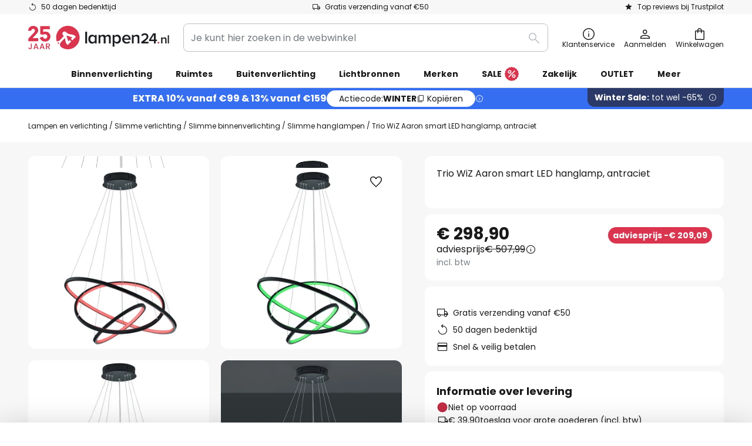

--- FILE ---
content_type: text/html; charset=UTF-8
request_url: https://www.lampen24.nl/p/trio-wiz-aaron-smart-led-hanglamp-antraciet-9011001.html
body_size: 69563
content:
 <!doctype html><html lang="nl"><head prefix="og: http://ogp.me/ns# fb: http://ogp.me/ns/fb# product: http://ogp.me/ns/product#"><script nonce="2pWnEv/e+kpFKOQv0G+beQ==" data-prevent-move="text/x-magento-template">window.gdprAppliesGlobally=true;if(!("cmp_id" in window)||window.cmp_id<1){window.cmp_id=0}if(!("cmp_cdid" in window)){window.cmp_cdid="fd950d84fe48"}if(!("cmp_params" in window)){window.cmp_params=""}if(!("cmp_host" in window)){window.cmp_host="delivery.consentmanager.net"}if(!("cmp_cdn" in window)){window.cmp_cdn="cdn.consentmanager.net"}if(!("cmp_proto" in window)){window.cmp_proto="https:"}if(!("cmp_codesrc" in window)){window.cmp_codesrc="19"}window.cmp_getsupportedLangs=function(){var b=["DE","EN","FR","IT","NO","DA","FI","ES","PT","RO","BG","ET","EL","GA","HR","LV","LT","MT","NL","PL","SV","SK","SL","CS","HU","RU","SR","ZH","TR","UK","AR","BS"];if("cmp_customlanguages" in window){for(var a=0;a<window.cmp_customlanguages.length;a++){b.push(window.cmp_customlanguages[a].l.toUpperCase())}}return b};window.cmp_getRTLLangs=function(){var a=["AR"];if("cmp_customlanguages" in window){for(var b=0;b<window.cmp_customlanguages.length;b++){if("r" in window.cmp_customlanguages[b]&&window.cmp_customlanguages[b].r){a.push(window.cmp_customlanguages[b].l)}}}return a};window.cmp_getlang=function(j){if(typeof(j)!="boolean"){j=true}if(j&&typeof(cmp_getlang.usedlang)=="string"&&cmp_getlang.usedlang!==""){return cmp_getlang.usedlang}var g=window.cmp_getsupportedLangs();var c=[];var f=location.hash;var e=location.search;var a="languages" in navigator?navigator.languages:[];if(f.indexOf("cmplang=")!=-1){c.push(f.substr(f.indexOf("cmplang=")+8,2).toUpperCase())}else{if(e.indexOf("cmplang=")!=-1){c.push(e.substr(e.indexOf("cmplang=")+8,2).toUpperCase())}else{if("cmp_setlang" in window&&window.cmp_setlang!=""){c.push(window.cmp_setlang.toUpperCase())}else{if(a.length>0){for(var d=0;d<a.length;d++){c.push(a[d])}}}}}if("language" in navigator){c.push(navigator.language)}if("userLanguage" in navigator){c.push(navigator.userLanguage)}var h="";for(var d=0;d<c.length;d++){var b=c[d].toUpperCase();if(g.indexOf(b)!=-1){h=b;break}if(b.indexOf("-")!=-1){b=b.substr(0,2)}if(g.indexOf(b)!=-1){h=b;break}}if(h==""&&typeof(cmp_getlang.defaultlang)=="string"&&cmp_getlang.defaultlang!==""){return cmp_getlang.defaultlang}else{if(h==""){h="EN"}}h=h.toUpperCase();return h};(function(){var n=document;var p=window;var f="";var b="_en";if("cmp_getlang" in p){f=p.cmp_getlang().toLowerCase();if("cmp_customlanguages" in p){for(var h=0;h<p.cmp_customlanguages.length;h++){if(p.cmp_customlanguages[h].l.toUpperCase()==f.toUpperCase()){f="en";break}}}b="_"+f}function g(e,d){var l="";e+="=";var i=e.length;if(location.hash.indexOf(e)!=-1){l=location.hash.substr(location.hash.indexOf(e)+i,9999)}else{if(location.search.indexOf(e)!=-1){l=location.search.substr(location.search.indexOf(e)+i,9999)}else{return d}}if(l.indexOf("&")!=-1){l=l.substr(0,l.indexOf("&"))}return l}var j=("cmp_proto" in p)?p.cmp_proto:"https:";if(j!="http:"&&j!="https:"){j="https:"}var k=("cmp_ref" in p)?p.cmp_ref:location.href;var q=n.createElement("script");q.setAttribute("data-cmp-ab","1");var c=g("cmpdesign","");var a=g("cmpregulationkey","");var o=g("cmpatt","");q.src=j+"//"+p.cmp_host+"/delivery/cmp.php?"+("cmp_id" in p&&p.cmp_id>0?"id="+p.cmp_id:"")+("cmp_cdid" in p?"cdid="+p.cmp_cdid:"")+"&h="+encodeURIComponent(k)+(c!=""?"&cmpdesign="+encodeURIComponent(c):"")+(a!=""?"&cmpregulationkey="+encodeURIComponent(a):"")+(o!=""?"&cmatt="+encodeURIComponent(o):"")+("cmp_params" in p?"&"+p.cmp_params:"")+(n.cookie.length>0?"&__cmpfcc=1":"")+"&l="+f.toLowerCase()+"&o="+(new Date()).getTime();q.type="text/javascript";q.async=true;if(n.currentScript&&n.currentScript.parentElement){n.currentScript.parentElement.appendChild(q)}else{if(n.body){n.body.appendChild(q)}else{var m=n.getElementsByTagName("body");if(m.length==0){m=n.getElementsByTagName("div")}if(m.length==0){m=n.getElementsByTagName("span")}if(m.length==0){m=n.getElementsByTagName("ins")}if(m.length==0){m=n.getElementsByTagName("script")}if(m.length==0){m=n.getElementsByTagName("head")}if(m.length>0){m[0].appendChild(q)}}}var q=n.createElement("script");q.src=j+"//"+p.cmp_cdn+"/delivery/js/cmp"+b+".min.js";q.type="text/javascript";q.setAttribute("data-cmp-ab","1");q.async=true;if(n.currentScript&&n.currentScript.parentElement){n.currentScript.parentElement.appendChild(q)}else{if(n.body){n.body.appendChild(q)}else{var m=n.getElementsByTagName("body");if(m.length==0){m=n.getElementsByTagName("div")}if(m.length==0){m=n.getElementsByTagName("span")}if(m.length==0){m=n.getElementsByTagName("ins")}if(m.length==0){m=n.getElementsByTagName("script")}if(m.length==0){m=n.getElementsByTagName("head")}if(m.length>0){m[0].appendChild(q)}}}})();window.cmp_addFrame=function(b){if(!window.frames[b]){if(document.body){var a=document.createElement("iframe");a.style.cssText="display:none";if("cmp_cdn" in window&&"cmp_ultrablocking" in window&&window.cmp_ultrablocking>0){a.src="//"+window.cmp_cdn+"/delivery/empty.html"}a.name=b;document.body.appendChild(a)}else{window.setTimeout(window.cmp_addFrame,10,b)}}};window.cmp_rc=function(h){var b=document.cookie;var f="";var d=0;while(b!=""&&d<100){d++;while(b.substr(0,1)==" "){b=b.substr(1,b.length)}var g=b.substring(0,b.indexOf("="));if(b.indexOf(";")!=-1){var c=b.substring(b.indexOf("=")+1,b.indexOf(";"))}else{var c=b.substr(b.indexOf("=")+1,b.length)}if(h==g){f=c}var e=b.indexOf(";")+1;if(e==0){e=b.length}b=b.substring(e,b.length)}return(f)};window.cmp_stub=function(){var a=arguments;__cmp.a=__cmp.a||[];if(!a.length){return __cmp.a}else{if(a[0]==="ping"){if(a[1]===2){a[2]({gdprApplies:gdprAppliesGlobally,cmpLoaded:false,cmpStatus:"stub",displayStatus:"hidden",apiVersion:"2.0",cmpId:31},true)}else{a[2](false,true)}}else{if(a[0]==="getUSPData"){a[2]({version:1,uspString:window.cmp_rc("")},true)}else{if(a[0]==="getTCData"){__cmp.a.push([].slice.apply(a))}else{if(a[0]==="addEventListener"||a[0]==="removeEventListener"){__cmp.a.push([].slice.apply(a))}else{if(a.length==4&&a[3]===false){a[2]({},false)}else{__cmp.a.push([].slice.apply(a))}}}}}}};window.cmp_msghandler=function(d){var a=typeof d.data==="string";try{var c=a?JSON.parse(d.data):d.data}catch(f){var c=null}if(typeof(c)==="object"&&c!==null&&"__cmpCall" in c){var b=c.__cmpCall;window.__cmp(b.command,b.parameter,function(h,g){var e={__cmpReturn:{returnValue:h,success:g,callId:b.callId}};d.source.postMessage(a?JSON.stringify(e):e,"*")})}if(typeof(c)==="object"&&c!==null&&"__uspapiCall" in c){var b=c.__uspapiCall;window.__uspapi(b.command,b.version,function(h,g){var e={__uspapiReturn:{returnValue:h,success:g,callId:b.callId}};d.source.postMessage(a?JSON.stringify(e):e,"*")})}if(typeof(c)==="object"&&c!==null&&"__tcfapiCall" in c){var b=c.__tcfapiCall;window.__tcfapi(b.command,b.version,function(h,g){var e={__tcfapiReturn:{returnValue:h,success:g,callId:b.callId}};d.source.postMessage(a?JSON.stringify(e):e,"*")},b.parameter)}};window.cmp_setStub=function(a){if(!(a in window)||(typeof(window[a])!=="function"&&typeof(window[a])!=="object"&&(typeof(window[a])==="undefined"||window[a]!==null))){window[a]=window.cmp_stub;window[a].msgHandler=window.cmp_msghandler;window.addEventListener("message",window.cmp_msghandler,false)}};window.cmp_addFrame("__cmpLocator");if(!("cmp_disableusp" in window)||!window.cmp_disableusp){window.cmp_addFrame("__uspapiLocator")}if(!("cmp_disabletcf" in window)||!window.cmp_disabletcf){window.cmp_addFrame("__tcfapiLocator")}window.cmp_setStub("__cmp");if(!("cmp_disabletcf" in window)||!window.cmp_disabletcf){window.cmp_setStub("__tcfapi")}if(!("cmp_disableusp" in window)||!window.cmp_disableusp){window.cmp_setStub("__uspapi")};</script> <meta charset="utf-8"/>
<meta name="title" content="Trio WiZ Aaron smart LED hanglamp, antraciet | Lampen24.nl"/>
<meta name="description" content="Trio WiZ Aaron smart LED hanglamp, antraciet ✓ online kopen ✓ Veilige en snelle betaling via iDEAL ✓ Snelle verzending ✓ Gratis retourneren ☎ Professioneel advies » Bestel nu!"/>
<meta name="robots" content="INDEX,FOLLOW"/>
<meta name="viewport" content="width=device-width, initial-scale=1"/>
<meta name="format-detection" content="telephone=no"/>
<title>Trio WiZ Aaron smart LED hanglamp, antraciet | Lampen24.nl</title>
<link  rel="stylesheet" type="text/css"  media="all" href="https://www.lampen24.nl/static/version1768895931/base/Magento/base/default/mage/calendar.min.css" />
<link  rel="stylesheet" type="text/css"  media="all" href="https://www.lampen24.nl/static/version1768895931/frontend/LW/LUX2/default/css/styles-m.min.css" />
<link  rel="stylesheet" type="text/css"  media="all" href="https://www.lampen24.nl/static/version1768895931/base/Magento/base/default/jquery/uppy/dist/uppy-custom.min.css" />
<link  rel="stylesheet" type="text/css"  media="all" href="https://www.lampen24.nl/static/version1768895931/frontend/Magento/base/default/Payone_Core/css/payone.min.css" />
<link  rel="stylesheet" type="text/css"  media="all" href="https://www.lampen24.nl/static/version1768895931/frontend/Magento/base/default/LW_SwiperJs/lib/swiper.min.css" />
<link  rel="stylesheet" type="text/css"  media="all" href="https://www.lampen24.nl/static/version1768895931/frontend/LW/LUX2/default/mage/gallery/gallery.min.css" />
<link  rel="stylesheet" type="text/css"  media="all" href="https://www.lampen24.nl/static/version1768895931/frontend/Magento/base/default/LW_Chatbot/css/df-messenger-default.min.css" />
<link  rel="stylesheet" type="text/css"  media="screen and (min-width: 768px)" href="https://www.lampen24.nl/static/version1768895931/frontend/LW/LUX2/default/css/styles-l.min.css" />







<link  rel="preload" as="font" crossorigin="anonymous" href="/asset/font/lw-iconfont-20251106/lw-iconfont.woff2" />
<link  rel="preload" as="font" crossorigin="anonymous" href="/asset/font/poppins/Poppins-Regular.woff2" />
<link  rel="preload" as="font" crossorigin="anonymous" href="/asset/font/poppins/Poppins-Bold.woff2" />
<link  rel="icon" type="image/png" sizes="48x48" href="/logo/lampenwelt/favicon-48x48.png" />
<link  rel="icon" type="image/svg+xml" href="/logo/lampenwelt/favicon.svg" />
<link  rel="shortcut icon" href="/logo/lampenwelt/favicon.ico" />
<link  rel="apple-touch-icon" sizes="180x180" href="/logo/lampenwelt/apple-touch-icon.png" />
<link  rel="manifest" href="/logo/lampenwelt/site.webmanifest" />
<link  rel="canonical" href="https://www.lampen24.nl/p/trio-wiz-aaron-smart-led-hanglamp-antraciet-9011001.html" />
   <script nonce="2pWnEv/e+kpFKOQv0G+beQ==" type="text/javascript" data-prevent-move="text/x-magento-template">
    window.dataLayer = window.dataLayer || [];
    window.dataLayer.push({"pageType":"productPage","product":{"id":"9011001","name":"Trio WiZ Aaron smart LED hanglamp, antraciet","brand":"Trio Lighting","originalCategoryNames":["Slimme verlichting","Slimme binnenverlichting","Slimme hanglampen"],"uniqueCategoryNames":["Smart Home","Smart Lighting","Smart Pendant Lights"],"uniqueCategoryIds":["1008","134","1051"],"price":"298.90","deliveryTime":"Delivery time: 8 - 11 weeks","deliveryTimeInDays":"97","panType":"HWB","bulkyGood":"yes","availabilityStatus":"Out of stock","scarcity":"no"}})</script> <script nonce="2pWnEv/e+kpFKOQv0G+beQ==" id="gtmScript" type="text/javascript" data-prevent-move="text/x-magento-template">
        const whenPageActivated = new Promise((resolve) => {
            if (document.prerendering) {
                document.addEventListener('prerenderingchange', resolve, {
                    once: true
                });
            } else {
                resolve();
            }
        });

        async function initAnalytics() {
            await whenPageActivated;

            window.dataLayer = window.dataLayer || [];
            window.dlCurrencyCode = "EUR";

            <!-- GOOGLE TAG MANAGER -->
            (function (w, d, s, l, i) {
                w[l] = w[l] || [];
                w[l].push({
                    'gtm.start': new Date().getTime(),
                    event: 'gtm.js'
                });
                var f = d.getElementsByTagName(s)[0],
                    j = d.createElement(s),
                    dl = l != 'dataLayer' ? '&l=' + l : '';
                j.async = true;
                j.src = 'https://collector.sst.lampen24.nl/gtm.js?id=' + i + dl;
                var n = d.querySelector('[nonce]');
                n && j.setAttribute('nonce', n.nonce || n.getAttribute('nonce'));
                f.parentNode.insertBefore(j, f);
            })(window, document, 'script', 'dataLayer', 'GTM\u002DWN53QXZF');
            <!-- END GOOGLE TAG MANAGER -->
        }

        initAnalytics();</script>     <style> .search-autocomplete { display: none !important; }</style>      <link href="https://www.lampen24.nl/static/version1768895931/frontend/LW/base/default/Bloomreach_Connector/css/variables.min.css" rel="stylesheet">   <style></style>    <style></style>   <link rel="alternate" href="https://www.lampen24.nl/p/trio-wiz-aaron-smart-led-hanglamp-antraciet-9011001.html" hreflang="nl-NL"/> <link rel="alternate" href="https://www.lumories.bg/p/trio-wiz-aaron-smart-led-visjascho-osvetlenie-antracit-9011001.html" hreflang="bg-BG"/> <link rel="alternate" href="https://www.lumories.cz/p/trio-wiz-aaron-smart-led-zavesne-svetlo-antracit-9011001.html" hreflang="cs-CZ"/> <link rel="alternate" href="https://www.lampegiganten.dk/p/trio-wiz-aaron-smart-led-haengelampe-antracit-9011001.html" hreflang="da-DK"/> <link rel="alternate" href="https://www.lampenwelt.at/p/trio-wiz-aaron-smarte-led-hangeleuchte-anthrazit-9011001.html" hreflang="de-AT"/> <link rel="alternate" href="https://www.lampenwelt.ch/p/trio-wiz-aaron-smarte-led-hangeleuchte-anthrazit-9011001.html" hreflang="de-CH"/> <link rel="alternate" href="https://www.lampenwelt.de/p/trio-wiz-aaron-smarte-led-hangeleuchte-anthrazit-9011001.html" hreflang="de-DE"/> <link rel="alternate" href="https://www.lumories.gr/p/trio-wiz-aaron-smart-led-kremasto-fotistiko-anthraki-9011001.html" hreflang="el-GR"/> <link rel="alternate" href="https://www.lights.co.uk/p/trio-wiz-aaron-smart-led-pendant-light-anthracite-9011001.html" hreflang="en-GB"/> <link rel="alternate" href="https://www.lights.ie/p/trio-wiz-aaron-smart-led-pendant-light-anthracite-9011001.html" hreflang="en-IE"/> <link rel="alternate" href="https://www.lampara.es/p/trio-wiz-aaron-smart-colgante-led-antracita-9011001.html" hreflang="es-ES"/> <link rel="alternate" href="https://www.lumories.ee/p/trio-wiz-aaron-nutikas-led-rippvalgusti-antratsiitne-9011001.html" hreflang="et-EE"/> <link rel="alternate" href="https://www.nettilamppu.fi/p/trio-wiz-aaron-alykas-led-riippuvalo-antrasiitti-9011001.html" hreflang="fi-FI"/> <link rel="alternate" href="https://fr.lumories.ch/p/trio-wiz-aaron-suspension-led-smart-anthracite-9011001.html" hreflang="fr-CH"/> <link rel="alternate" href="https://www.luminaire.fr/p/trio-wiz-aaron-suspension-led-smart-anthracite-9011001.html" hreflang="fr-FR"/> <link rel="alternate" href="https://www.lumories.hr/p/trio-wiz-aaron-pametna-led-viseca-svjetiljka-antracit-9011001.html" hreflang="hr-HR"/> <link rel="alternate" href="https://www.feny24.hu/p/trio-wiz-aaron-okos-led-logo-vilagitas-antracit-9011001.html" hreflang="hu-HU"/> <link rel="alternate" href="https://www.lampade.it/p/trio-wiz-aaron-led-a-sospensione-smart-antracite-9011001.html" hreflang="it-IT"/> <link rel="alternate" href="https://www.lumories.lt/p/trio-wiz-aaron-ismanusis-led-pakabinamas-sviestuvas-antracito-spalvos-9011001.html" hreflang="lt-LT"/> <link rel="alternate" href="https://www.lumories.lv/p/trio-wiz-aaron-vieda-led-piekarama-lampa-antracits-9011001.html" hreflang="lv-LV"/> <link rel="alternate" href="https://www.lampegiganten.no/p/trio-wiz-aaron-smart-led-hengelampe-antrasitt-9011001.html" hreflang="nb-NO"/> <link rel="alternate" href="https://www.lampen24.be/p/trio-wiz-aaron-smart-led-hanglamp-antraciet-9011001.html" hreflang="nl-BE"/> <link rel="alternate" href="https://www.lampy.pl/p/trio-wiz-aaron-zyrandol-led-smart-antracyt-9011001.html" hreflang="pl-PL"/> <link rel="alternate" href="https://www.lumories.pt/p/candeeiro-suspenso-led-inteligente-trio-wiz-aaron-antracite-9011001.html" hreflang="pt-PT"/> <link rel="alternate" href="https://www.lumories.ro/p/trio-wiz-aaron-lampa-suspendata-led-smart-antracit-9011001.html" hreflang="ro-RO"/> <link rel="alternate" href="https://www.lumories.sk/p/trio-wiz-aaron-smart-led-svietidlo-antracitova-9011001.html" hreflang="sk-SK"/> <link rel="alternate" href="https://www.lumories.si/p/trio-wiz-aaron-pametna-led-viseca-svetilka-antracit-9011001.html" hreflang="sl-SI"/> <link rel="alternate" href="https://www.lamp24.se/p/trio-wiz-aaron-smarte-led-hanglampa-antracit-9011001.html" hreflang="sv-SE"/> <link rel="alternate" href="https://www.lights.co.uk/p/trio-wiz-aaron-smart-led-pendant-light-anthracite-9011001.html" hreflang="x-default"/><!--We can use this context to add some thing in future-->    <script nonce="2pWnEv/e+kpFKOQv0G+beQ==" data-prevent-move="text/x-magento-template">
    window.kameleoonQueue = window.kameleoonQueue || [];</script><script nonce="2pWnEv/e+kpFKOQv0G+beQ==" data-prevent-move="text/x-magento-template"
        src="//pu8bufhtgh.kameleoon.eu/kameleoon.js"
        async=""></script> <script nonce="2pWnEv/e+kpFKOQv0G+beQ==" type="text/javascript" data-prevent-move="text/x-magento-template">
    ;window.NREUM || (NREUM = {});
    NREUM.init = {
         distributed_tracing: { enabled: true },
        privacy: { cookies_enabled: true },
    };
    ;NREUM.loader_config = {
        accountID: '3827620',
        trustKey: '3827620',
        agentID: "538462193",
        licenseKey: 'NRJS-a9f247f553a89a71d7d',
        applicationID: "390932617",
    };
    ;NREUM.info = {
        beacon: 'bam.eu01.nr-data.net',
        errorBeacon: 'bam.eu01.nr-data.net',
        licenseKey: 'NRJS-a9f247f553a89a71d7d',
        applicationID: "390932617",
        sa: 1,
    };
    ;/*! For license information please see nr - loader - spa - 1.285.0.min.js.LICENSE.txt */
    (() => {
        var e, t, r = {
            8122: (e, t, r) => {
                'use strict';
                r.d(t, { a: () => i });
                var n = r(944);

                function i(e, t) {
                    try {
                        if (!e || 'object' != typeof e) return (0, n.R)(3);
                        if (!t || 'object' != typeof t) return (0, n.R)(4);
                        const r = Object.create(Object.getPrototypeOf(t), Object.getOwnPropertyDescriptors(t)),
                            o = 0 === Object.keys(r).length ? e : r;
                        for (let a in o) if (void 0 !== e[a]) try {
                            if (null === e[a]) {
                                r[a] = null;
                                continue;
                            }
                            Array.isArray(e[a]) && Array.isArray(t[a]) ? r[a] = Array.from(new Set([...e[a], ...t[a]])) : 'object' == typeof e[a] && 'object' == typeof t[a] ? r[a] = i(e[a], t[a]) : r[a] = e[a];
                        } catch (e) {
                            (0, n.R)(1, e);
                        }
                        return r;
                    } catch (e) {
                        (0, n.R)(2, e);
                    }
                }
            }, 2555: (e, t, r) => {
                'use strict';
                r.d(t, { Vp: () => c, fn: () => s, x1: () => u });
                var n = r(384), i = r(8122);
                const o = {
                    beacon: n.NT.beacon,
                    errorBeacon: n.NT.errorBeacon,
                    licenseKey: void 0,
                    applicationID: void 0,
                    sa: void 0,
                    queueTime: void 0,
                    applicationTime: void 0,
                    ttGuid: void 0,
                    user: void 0,
                    account: void 0,
                    product: void 0,
                    extra: void 0,
                    jsAttributes: {},
                    userAttributes: void 0,
                    atts: void 0,
                    transactionName: void 0,
                    tNamePlain: void 0,
                }, a = {};

                function s(e) {
                    try {
                        const t = c(e);
                        return !!t.licenseKey && !!t.errorBeacon && !!t.applicationID;
                    } catch (e) {
                        return !1;
                    }
                }

                function c(e) {
                    if (!e) throw new Error('All info objects require an agent identifier!');
                    if (!a[e]) throw new Error('Info for '.concat(e, ' was never set'));
                    return a[e];
                }

                function u(e, t) {
                    if (!e) throw new Error('All info objects require an agent identifier!');
                    a[e] = (0, i.a)(t, o);
                    const r = (0, n.nY)(e);
                    r && (r.info = a[e]);
                }
            }, 9417: (e, t, r) => {
                'use strict';
                r.d(t, { D0: () => h, gD: () => g, xN: () => p });
                var n = r(3333);
                const i = e => {
                    if (!e || 'string' != typeof e) return !1;
                    try {
                        document.createDocumentFragment().querySelector(e);
                    } catch {
                        return !1;
                    }
                    return !0;
                };
                var o = r(2614), a = r(944), s = r(384), c = r(8122);
                const u = '[data-nr-mask]', d = () => {
                    const e = {
                        feature_flags: [],
                        experimental: { marks: !1, measures: !1, resources: !1 },
                        mask_selector: '*',
                        block_selector: '[data-nr-block]',
                        mask_input_options: {
                            color: !1,
                            date: !1,
                            'datetime-local': !1,
                            email: !1,
                            month: !1,
                            number: !1,
                            range: !1,
                            search: !1,
                            tel: !1,
                            text: !1,
                            time: !1,
                            url: !1,
                            week: !1,
                            textarea: !1,
                            select: !1,
                            password: !0,
                        },
                    };
                    return {
                        ajax: { deny_list: void 0, block_internal: !0, enabled: !0, autoStart: !0 },
                        distributed_tracing: {
                            enabled: void 0,
                            exclude_newrelic_header: void 0,
                            cors_use_newrelic_header: void 0,
                            cors_use_tracecontext_headers: void 0,
                            allowed_origins: void 0,
                        },
                        get feature_flags() {
                            return e.feature_flags;
                        },
                        set feature_flags(t) {
                            e.feature_flags = t;
                        },
                        generic_events: { enabled: !0, autoStart: !0 },
                        harvest: { interval: 30 },
                        jserrors: { enabled: !0, autoStart: !0 },
                        logging: { enabled: !0, autoStart: !0 },
                        metrics: { enabled: !0, autoStart: !0 },
                        obfuscate: void 0,
                        page_action: { enabled: !0 },
                        page_view_event: { enabled: !0, autoStart: !0 },
                        page_view_timing: { enabled: !0, autoStart: !0 },
                        performance: {
                            get capture_marks() {
                                return e.feature_flags.includes(n.$v.MARKS) || e.experimental.marks;
                            }, set capture_marks(t) {
                                e.experimental.marks = t;
                            }, get capture_measures() {
                                return e.feature_flags.includes(n.$v.MEASURES) || e.experimental.measures;
                            }, set capture_measures(t) {
                                e.experimental.measures = t;
                            }, capture_detail: !0, resources: {
                                get enabled() {
                                    return e.feature_flags.includes(n.$v.RESOURCES) || e.experimental.resources;
                                }, set enabled(t) {
                                    e.experimental.resources = t;
                                }, asset_types: [], first_party_domains: [], ignore_newrelic: !0,
                            },
                        },
                        privacy: { cookies_enabled: !0 },
                        proxy: { assets: void 0, beacon: void 0 },
                        session: { expiresMs: o.wk, inactiveMs: o.BB },
                        session_replay: {
                            autoStart: !0,
                            enabled: !1,
                            preload: !1,
                            sampling_rate: 10,
                            error_sampling_rate: 100,
                            collect_fonts: !1,
                            inline_images: !1,
                            fix_stylesheets: !0,
                            mask_all_inputs: !0,
                            get mask_text_selector() {
                                return e.mask_selector;
                            },
                            set mask_text_selector(t) {
                                i(t) ? e.mask_selector = ''.concat(t, ',').concat(u) : '' === t || null === t ? e.mask_selector = u : (0, a.R)(5, t);
                            },
                            get block_class() {
                                return 'nr-block';
                            },
                            get ignore_class() {
                                return 'nr-ignore';
                            },
                            get mask_text_class() {
                                return 'nr-mask';
                            },
                            get block_selector() {
                                return e.block_selector;
                            },
                            set block_selector(t) {
                                i(t) ? e.block_selector += ','.concat(t) : '' !== t && (0, a.R)(6, t);
                            },
                            get mask_input_options() {
                                return e.mask_input_options;
                            },
                            set mask_input_options(t) {
                                t && 'object' == typeof t ? e.mask_input_options = {
                                    ...t,
                                    password: !0,
                                } : (0, a.R)(7, t);
                            },
                        },
                        session_trace: { enabled: !0, autoStart: !0 },
                        soft_navigations: { enabled: !0, autoStart: !0 },
                        spa: { enabled: !0, autoStart: !0 },
                        ssl: void 0,
                        user_actions: { enabled: !0, elementAttributes: ['id', 'className', 'tagName', 'type'] },
                    };
                }, l = {}, f = 'All configuration objects require an agent identifier!';

                function h(e) {
                    if (!e) throw new Error(f);
                    if (!l[e]) throw new Error('Configuration for '.concat(e, ' was never set'));
                    return l[e];
                }

                function p(e, t) {
                    if (!e) throw new Error(f);
                    l[e] = (0, c.a)(t, d());
                    const r = (0, s.nY)(e);
                    r && (r.init = l[e]);
                }

                function g(e, t) {
                    if (!e) throw new Error(f);
                    var r = h(e);
                    if (r) {
                        for (var n = t.split('.'), i = 0; i < n.length - 1; i++) if ('object' != typeof (r = r[n[i]])) return;
                        r = r[n[n.length - 1]];
                    }
                    return r;
                }
            }, 5603: (e, t, r) => {
                'use strict';
                r.d(t, { a: () => c, o: () => s });
                var n = r(384), i = r(8122);
                const o = {
                    accountID: void 0,
                    trustKey: void 0,
                    agentID: void 0,
                    licenseKey: void 0,
                    applicationID: void 0,
                    xpid: void 0,
                }, a = {};

                function s(e) {
                    if (!e) throw new Error('All loader-config objects require an agent identifier!');
                    if (!a[e]) throw new Error('LoaderConfig for '.concat(e, ' was never set'));
                    return a[e];
                }

                function c(e, t) {
                    if (!e) throw new Error('All loader-config objects require an agent identifier!');
                    a[e] = (0, i.a)(t, o);
                    const r = (0, n.nY)(e);
                    r && (r.loader_config = a[e]);
                }
            }, 3371: (e, t, r) => {
                'use strict';
                r.d(t, { V: () => f, f: () => l });
                var n = r(8122), i = r(384), o = r(6154), a = r(9324);
                let s = 0;
                const c = { buildEnv: a.F3, distMethod: a.Xs, version: a.xv, originTime: o.WN }, u = {
                    customTransaction: void 0,
                    disabled: !1,
                    isolatedBacklog: !1,
                    loaderType: void 0,
                    maxBytes: 3e4,
                    onerror: void 0,
                    ptid: void 0,
                    releaseIds: {},
                    appMetadata: {},
                    session: void 0,
                    denyList: void 0,
                    timeKeeper: void 0,
                    obfuscator: void 0,
                    harvester: void 0,
                }, d = {};

                function l(e) {
                    if (!e) throw new Error('All runtime objects require an agent identifier!');
                    if (!d[e]) throw new Error('Runtime for '.concat(e, ' was never set'));
                    return d[e];
                }

                function f(e, t) {
                    if (!e) throw new Error('All runtime objects require an agent identifier!');
                    d[e] = { ...(0, n.a)(t, u), ...c }, Object.hasOwnProperty.call(d[e], 'harvestCount') || Object.defineProperty(d[e], 'harvestCount', { get: () => ++s });
                    const r = (0, i.nY)(e);
                    r && (r.runtime = d[e]);
                }
            }, 9324: (e, t, r) => {
                'use strict';
                r.d(t, { F3: () => i, Xs: () => o, Yq: () => a, xv: () => n });
                const n = '1.285.0', i = 'PROD', o = 'CDN', a = '^2.0.0-alpha.18';
            }, 6154: (e, t, r) => {
                'use strict';
                r.d(t, {
                    A4: () => s,
                    OF: () => d,
                    RI: () => i,
                    WN: () => h,
                    bv: () => o,
                    gm: () => a,
                    lR: () => f,
                    m: () => u,
                    mw: () => c,
                    sb: () => l,
                });
                var n = r(1863);
                const i = 'undefined' != typeof window && !!window.document,
                    o = 'undefined' != typeof WorkerGlobalScope && ('undefined' != typeof self && self instanceof WorkerGlobalScope && self.navigator instanceof WorkerNavigator || 'undefined' != typeof globalThis && globalThis instanceof WorkerGlobalScope && globalThis.navigator instanceof WorkerNavigator),
                    a = i ? window : 'undefined' != typeof WorkerGlobalScope && ('undefined' != typeof self && self instanceof WorkerGlobalScope && self || 'undefined' != typeof globalThis && globalThis instanceof WorkerGlobalScope && globalThis),
                    s = 'complete' === a?.document?.readyState, c = Boolean('hidden' === a?.document?.visibilityState),
                    u = '' + a?.location, d = /iPad|iPhone|iPod/.test(a.navigator?.userAgent),
                    l = d && 'undefined' == typeof SharedWorker, f = (() => {
                        const e = a.navigator?.userAgent?.match(/Firefox[/\s](\d+\.\d+)/);
                        return Array.isArray(e) && e.length >= 2 ? +e[1] : 0;
                    })(), h = Date.now() - (0, n.t)();
            }, 7295: (e, t, r) => {
                'use strict';
                r.d(t, { Xv: () => a, gX: () => i, iW: () => o });
                var n = [];

                function i(e) {
                    if (!e || o(e)) return !1;
                    if (0 === n.length) return !0;
                    for (var t = 0; t < n.length; t++) {
                        var r = n[t];
                        if ('*' === r.hostname) return !1;
                        if (s(r.hostname, e.hostname) && c(r.pathname, e.pathname)) return !1;
                    }
                    return !0;
                }

                function o(e) {
                    return void 0 === e.hostname;
                }

                function a(e) {
                    if (n = [], e && e.length) for (var t = 0; t < e.length; t++) {
                        let r = e[t];
                        if (!r) continue;
                        0 === r.indexOf('http://') ? r = r.substring(7) : 0 === r.indexOf('https://') && (r = r.substring(8));
                        const i = r.indexOf('/');
                        let o, a;
                        i > 0 ? (o = r.substring(0, i), a = r.substring(i)) : (o = r, a = '');
                        let [s] = o.split(':');
                        n.push({ hostname: s, pathname: a });
                    }
                }

                function s(e, t) {
                    return !(e.length > t.length) && t.indexOf(e) === t.length - e.length;
                }

                function c(e, t) {
                    return 0 === e.indexOf('/') && (e = e.substring(1)), 0 === t.indexOf('/') && (t = t.substring(1)), '' === e || e === t;
                }
            }, 3241: (e, t, r) => {
                'use strict';
                r.d(t, { W: () => o });
                var n = r(6154);
                const i = 'newrelic';

                function o(e = {}) {
                    try {
                        n.gm.dispatchEvent(new CustomEvent(i, { detail: e }));
                    } catch (e) {
                    }
                }
            }, 1687: (e, t, r) => {
                'use strict';
                r.d(t, { Ak: () => c, Ze: () => l, x3: () => u });
                var n = r(7836), i = r(3606), o = r(860), a = r(2646);
                const s = {};

                function c(e, t) {
                    const r = { staged: !1, priority: o.P3[t] || 0 };
                    d(e), s[e].get(t) || s[e].set(t, r);
                }

                function u(e, t) {
                    e && s[e] && (s[e].get(t) && s[e].delete(t), h(e, t, !1), s[e].size && f(e));
                }

                function d(e) {
                    if (!e) throw new Error('agentIdentifier required');
                    s[e] || (s[e] = new Map);
                }

                function l(e = '', t = 'feature', r = !1) {
                    if (d(e), !e || !s[e].get(t) || r) return h(e, t);
                    s[e].get(t).staged = !0, f(e);
                }

                function f(e) {
                    const t = Array.from(s[e]);
                    t.every((([e, t]) => t.staged)) && (t.sort(((e, t) => e[1].priority - t[1].priority)), t.forEach((([t]) => {
                        s[e].delete(t), h(e, t);
                    })));
                }

                function h(e, t, r = !0) {
                    const o = e ? n.ee.get(e) : n.ee, s = i.i.handlers;
                    if (!o.aborted && o.backlog && s) {
                        if (r) {
                            const e = o.backlog[t], r = s[t];
                            if (r) {
                                for (let t = 0; e && t < e.length; ++t) p(e[t], r);
                                Object.entries(r).forEach((([e, t]) => {
                                    Object.values(t || {}).forEach((t => {
                                        t[0]?.on && t[0]?.context() instanceof a.y && t[0].on(e, t[1]);
                                    }));
                                }));
                            }
                        }
                        o.isolatedBacklog || delete s[t], o.backlog[t] = null, o.emit('drain-' + t, []);
                    }
                }

                function p(e, t) {
                    var r = e[1];
                    Object.values(t[r] || {}).forEach((t => {
                        var r = e[0];
                        if (t[0] === r) {
                            var n = t[1], i = e[3], o = e[2];
                            n.apply(i, o);
                        }
                    }));
                }
            }, 7836: (e, t, r) => {
                'use strict';
                r.d(t, { P: () => c, ee: () => u });
                var n = r(384), i = r(8990), o = r(3371), a = r(2646), s = r(5607);
                const c = 'nr@context:'.concat(s.W), u = function e(t, r) {
                    var n = {}, s = {}, d = {}, l = !1;
                    try {
                        l = 16 === r.length && (0, o.f)(r).isolatedBacklog;
                    } catch (e) {
                    }
                    var f = {
                        on: p,
                        addEventListener: p,
                        removeEventListener: function(e, t) {
                            var r = n[e];
                            if (!r) return;
                            for (var i = 0; i < r.length; i++) r[i] === t && r.splice(i, 1);
                        },
                        emit: function(e, r, n, i, o) {
                            !1 !== o && (o = !0);
                            if (u.aborted && !i) return;
                            t && o && t.emit(e, r, n);
                            for (var a = h(n), c = g(e), d = c.length, l = 0; l < d; l++) c[l].apply(a, r);
                            var p = v()[s[e]];
                            p && p.push([f, e, r, a]);
                            return a;
                        },
                        get: m,
                        listeners: g,
                        context: h,
                        buffer: function(e, t) {
                            const r = v();
                            if (t = t || 'feature', f.aborted) return;
                            Object.entries(e || {}).forEach((([e, n]) => {
                                s[n] = t, t in r || (r[t] = []);
                            }));
                        },
                        abort: function() {
                            f._aborted = !0, Object.keys(f.backlog).forEach((e => {
                                delete f.backlog[e];
                            }));
                        },
                        isBuffering: function(e) {
                            return !!v()[s[e]];
                        },
                        debugId: r,
                        backlog: l ? {} : t && 'object' == typeof t.backlog ? t.backlog : {},
                        isolatedBacklog: l,
                    };
                    return Object.defineProperty(f, 'aborted', {
                        get: () => {
                            let e = f._aborted || !1;
                            return e || (t && (e = t.aborted), e);
                        },
                    }), f;

                    function h(e) {
                        return e && e instanceof a.y ? e : e ? (0, i.I)(e, c, (() => new a.y(c))) : new a.y(c);
                    }

                    function p(e, t) {
                        n[e] = g(e).concat(t);
                    }

                    function g(e) {
                        return n[e] || [];
                    }

                    function m(t) {
                        return d[t] = d[t] || e(f, t);
                    }

                    function v() {
                        return f.backlog;
                    }
                }(void 0, 'globalEE'), d = (0, n.Zm)();
                d.ee || (d.ee = u);
            }, 2646: (e, t, r) => {
                'use strict';
                r.d(t, { y: () => n });

                class n {
                    constructor(e) {
                        this.contextId = e;
                    }
                }
            }, 9908: (e, t, r) => {
                'use strict';
                r.d(t, { d: () => n, p: () => i });
                var n = r(7836).ee.get('handle');

                function i(e, t, r, i, o) {
                    o ? (o.buffer([e], i), o.emit(e, t, r)) : (n.buffer([e], i), n.emit(e, t, r));
                }
            }, 3606: (e, t, r) => {
                'use strict';
                r.d(t, { i: () => o });
                var n = r(9908);
                o.on = a;
                var i = o.handlers = {};

                function o(e, t, r, o) {
                    a(o || n.d, i, e, t, r);
                }

                function a(e, t, r, i, o) {
                    o || (o = 'feature'), e || (e = n.d);
                    var a = t[o] = t[o] || {};
                    (a[r] = a[r] || []).push([e, i]);
                }
            }, 3878: (e, t, r) => {
                'use strict';

                function n(e, t) {
                    return { capture: e, passive: !1, signal: t };
                }

                function i(e, t, r = !1, i) {
                    window.addEventListener(e, t, n(r, i));
                }

                function o(e, t, r = !1, i) {
                    document.addEventListener(e, t, n(r, i));
                }

                r.d(t, { DD: () => o, jT: () => n, sp: () => i });
            }, 5607: (e, t, r) => {
                'use strict';
                r.d(t, { W: () => n });
                const n = (0, r(9566).bz)();
            }, 9566: (e, t, r) => {
                'use strict';
                r.d(t, { LA: () => s, ZF: () => c, bz: () => a, el: () => u });
                var n = r(6154);
                const i = 'xxxxxxxx-xxxx-4xxx-yxxx-xxxxxxxxxxxx';

                function o(e, t) {
                    return e ? 15 & e[t] : 16 * Math.random() | 0;
                }

                function a() {
                    const e = n.gm?.crypto || n.gm?.msCrypto;
                    let t, r = 0;
                    return e && e.getRandomValues && (t = e.getRandomValues(new Uint8Array(30))), i.split('').map((e => 'x' === e ? o(t, r++).toString(16) : 'y' === e ? (3 & o() | 8).toString(16) : e)).join('');
                }

                function s(e) {
                    const t = n.gm?.crypto || n.gm?.msCrypto;
                    let r, i = 0;
                    t && t.getRandomValues && (r = t.getRandomValues(new Uint8Array(e)));
                    const a = [];
                    for (var s = 0; s < e; s++) a.push(o(r, i++).toString(16));
                    return a.join('');
                }

                function c() {
                    return s(16);
                }

                function u() {
                    return s(32);
                }
            }, 2614: (e, t, r) => {
                'use strict';
                r.d(t, { BB: () => a, H3: () => n, g: () => u, iL: () => c, tS: () => s, uh: () => i, wk: () => o });
                const n = 'NRBA', i = 'SESSION', o = 144e5, a = 18e5, s = {
                    STARTED: 'session-started',
                    PAUSE: 'session-pause',
                    RESET: 'session-reset',
                    RESUME: 'session-resume',
                    UPDATE: 'session-update',
                }, c = { SAME_TAB: 'same-tab', CROSS_TAB: 'cross-tab' }, u = { OFF: 0, FULL: 1, ERROR: 2 };
            }, 1863: (e, t, r) => {
                'use strict';

                function n() {
                    return Math.floor(performance.now());
                }

                r.d(t, { t: () => n });
            }, 7485: (e, t, r) => {
                'use strict';
                r.d(t, { D: () => i });
                var n = r(6154);

                function i(e) {
                    if (0 === (e || '').indexOf('data:')) return { protocol: 'data' };
                    try {
                        const t = new URL(e, location.href), r = {
                            port: t.port,
                            hostname: t.hostname,
                            pathname: t.pathname,
                            search: t.search,
                            protocol: t.protocol.slice(0, t.protocol.indexOf(':')),
                            sameOrigin: t.protocol === n.gm?.location?.protocol && t.host === n.gm?.location?.host,
                        };
                        return r.port && '' !== r.port || ('http:' === t.protocol && (r.port = '80'), 'https:' === t.protocol && (r.port = '443')), r.pathname && '' !== r.pathname ? r.pathname.startsWith('/') || (r.pathname = '/'.concat(r.pathname)) : r.pathname = '/', r;
                    } catch (e) {
                        return {};
                    }
                }
            }, 944: (e, t, r) => {
                'use strict';

                function n(e, t) {
                    'function' == typeof console.debug && console.debug('New Relic Warning: https://github.com/newrelic/newrelic-browser-agent/blob/main/docs/warning-codes.md#'.concat(e), t);
                }

                r.d(t, { R: () => n });
            }, 5701: (e, t, r) => {
                'use strict';
                r.d(t, { B: () => a, t: () => s });
                var n = r(7836), i = r(3241);
                const o = new Set, a = {};

                function s(e, t) {
                    const r = n.ee.get(t);
                    a[t] ??= {}, e && 'object' == typeof e && (o.has(t) || (r.emit('rumresp', [e]), a[t] = e, o.add(t), (0, i.W)({
                        agentIdentifier: t,
                        loaded: !0,
                        type: 'lifecycle',
                        name: 'load',
                        feature: void 0,
                        data: e,
                    })));
                }
            }, 8990: (e, t, r) => {
                'use strict';
                r.d(t, { I: () => i });
                var n = Object.prototype.hasOwnProperty;

                function i(e, t, r) {
                    if (n.call(e, t)) return e[t];
                    var i = r();
                    if (Object.defineProperty && Object.keys) try {
                        return Object.defineProperty(e, t, { value: i, writable: !0, enumerable: !1 }), i;
                    } catch (e) {
                    }
                    return e[t] = i, i;
                }
            }, 6389: (e, t, r) => {
                'use strict';

                function n(e, t = 500, r = {}) {
                    const n = r?.leading || !1;
                    let i;
                    return (...r) => {
                        n && void 0 === i && (e.apply(this, r), i = setTimeout((() => {
                            i = clearTimeout(i);
                        }), t)), n || (clearTimeout(i), i = setTimeout((() => {
                            e.apply(this, r);
                        }), t));
                    };
                }

                function i(e) {
                    let t = !1;
                    return (...r) => {
                        t || (t = !0, e.apply(this, r));
                    };
                }

                r.d(t, { J: () => i, s: () => n });
            }, 3304: (e, t, r) => {
                'use strict';
                r.d(t, { A: () => o });
                var n = r(7836);
                const i = () => {
                    const e = new WeakSet;
                    return (t, r) => {
                        if ('object' == typeof r && null !== r) {
                            if (e.has(r)) return;
                            e.add(r);
                        }
                        return r;
                    };
                };

                function o(e) {
                    try {
                        return JSON.stringify(e, i()) ?? '';
                    } catch (e) {
                        try {
                            n.ee.emit('internal-error', [e]);
                        } catch (e) {
                        }
                        return '';
                    }
                }
            }, 5289: (e, t, r) => {
                'use strict';
                r.d(t, { GG: () => o, sB: () => a });
                var n = r(3878);

                function i() {
                    return 'undefined' == typeof document || 'complete' === document.readyState;
                }

                function o(e, t) {
                    if (i()) return e();
                    (0, n.sp)('load', e, t);
                }

                function a(e) {
                    if (i()) return e();
                    (0, n.DD)('DOMContentLoaded', e);
                }
            }, 384: (e, t, r) => {
                'use strict';
                r.d(t, { NT: () => o, US: () => d, Zm: () => a, bQ: () => c, dV: () => s, nY: () => u, pV: () => l });
                var n = r(6154), i = r(1863);
                const o = { beacon: 'bam.nr-data.net', errorBeacon: 'bam.nr-data.net' };

                function a() {
                    return n.gm.NREUM || (n.gm.NREUM = {}), void 0 === n.gm.newrelic && (n.gm.newrelic = n.gm.NREUM), n.gm.NREUM;
                }

                function s() {
                    let e = a();
                    return e.o || (e.o = {
                        ST: n.gm.setTimeout,
                        SI: n.gm.setImmediate,
                        CT: n.gm.clearTimeout,
                        XHR: n.gm.XMLHttpRequest,
                        REQ: n.gm.Request,
                        EV: n.gm.Event,
                        PR: n.gm.Promise,
                        MO: n.gm.MutationObserver,
                        FETCH: n.gm.fetch,
                        WS: n.gm.WebSocket,
                    }), e;
                }

                function c(e, t) {
                    let r = a();
                    r.initializedAgents ??= {}, t.initializedAt = {
                        ms: (0, i.t)(),
                        date: new Date,
                    }, r.initializedAgents[e] = t;
                }

                function u(e) {
                    let t = a();
                    return t.initializedAgents?.[e];
                }

                function d(e, t) {
                    a()[e] = t;
                }

                function l() {
                    return function() {
                        let e = a();
                        const t = e.info || {};
                        e.info = { beacon: o.beacon, errorBeacon: o.errorBeacon, ...t };
                    }(), function() {
                        let e = a();
                        const t = e.init || {};
                        e.init = { ...t };
                    }(), s(), function() {
                        let e = a();
                        const t = e.loader_config || {};
                        e.loader_config = { ...t };
                    }(), a();
                }
            }, 2843: (e, t, r) => {
                'use strict';
                r.d(t, { u: () => i });
                var n = r(3878);

                function i(e, t = !1, r, i) {
                    (0, n.DD)('visibilitychange', (function() {
                        if (t) return void ('hidden' === document.visibilityState && e());
                        e(document.visibilityState);
                    }), r, i);
                }
            }, 8139: (e, t, r) => {
                'use strict';
                r.d(t, { u: () => f });
                var n = r(7836), i = r(3434), o = r(8990), a = r(6154);
                const s = {}, c = a.gm.XMLHttpRequest, u = 'addEventListener', d = 'removeEventListener',
                    l = 'nr@wrapped:'.concat(n.P);

                function f(e) {
                    var t = function(e) {
                        return (e || n.ee).get('events');
                    }(e);
                    if (s[t.debugId]++) return t;
                    s[t.debugId] = 1;
                    var r = (0, i.YM)(t, !0);

                    function f(e) {
                        r.inPlace(e, [u, d], '-', p);
                    }

                    function p(e, t) {
                        return e[1];
                    }

                    return 'getPrototypeOf' in Object && (a.RI && h(document, f), c && h(c.prototype, f), h(a.gm, f)), t.on(u + '-start', (function(e, t) {
                        var n = e[1];
                        if (null !== n && ('function' == typeof n || 'object' == typeof n)) {
                            var i = (0, o.I)(n, l, (function() {
                                var e = {
                                    object: function() {
                                        if ('function' != typeof n.handleEvent) return;
                                        return n.handleEvent.apply(n, arguments);
                                    }, function: n,
                                }[typeof n];
                                return e ? r(e, 'fn-', null, e.name || 'anonymous') : n;
                            }));
                            this.wrapped = e[1] = i;
                        }
                    })), t.on(d + '-start', (function(e) {
                        e[1] = this.wrapped || e[1];
                    })), t;
                }

                function h(e, t, ...r) {
                    let n = e;
                    for (; 'object' == typeof n && !Object.prototype.hasOwnProperty.call(n, u);) n = Object.getPrototypeOf(n);
                    n && t(n, ...r);
                }
            }, 3434: (e, t, r) => {
                'use strict';
                r.d(t, { Jt: () => o, YM: () => c });
                var n = r(7836), i = r(5607);
                const o = 'nr@original:'.concat(i.W);
                var a = Object.prototype.hasOwnProperty, s = !1;

                function c(e, t) {
                    return e || (e = n.ee), r.inPlace = function(e, t, n, i, o) {
                        n || (n = '');
                        const a = '-' === n.charAt(0);
                        for (let s = 0; s < t.length; s++) {
                            const c = t[s], u = e[c];
                            d(u) || (e[c] = r(u, a ? c + n : n, i, c, o));
                        }
                    }, r.flag = o, r;

                    function r(t, r, n, s, c) {
                        return d(t) ? t : (r || (r = ''), nrWrapper[o] = t, function(e, t, r) {
                            if (Object.defineProperty && Object.keys) try {
                                return Object.keys(e).forEach((function(r) {
                                    Object.defineProperty(t, r, {
                                        get: function() {
                                            return e[r];
                                        }, set: function(t) {
                                            return e[r] = t, t;
                                        },
                                    });
                                })), t;
                            } catch (e) {
                                u([e], r);
                            }
                            for (var n in e) a.call(e, n) && (t[n] = e[n]);
                        }(t, nrWrapper, e), nrWrapper);

                        function nrWrapper() {
                            var o, a, d, l;
                            try {
                                a = this, o = [...arguments], d = 'function' == typeof n ? n(o, a) : n || {};
                            } catch (t) {
                                u([t, '', [o, a, s], d], e);
                            }
                            i(r + 'start', [o, a, s], d, c);
                            try {
                                return l = t.apply(a, o);
                            } catch (e) {
                                throw i(r + 'err', [o, a, e], d, c), e;
                            } finally {
                                i(r + 'end', [o, a, l], d, c);
                            }
                        }
                    }

                    function i(r, n, i, o) {
                        if (!s || t) {
                            var a = s;
                            s = !0;
                            try {
                                e.emit(r, n, i, t, o);
                            } catch (t) {
                                u([t, r, n, i], e);
                            }
                            s = a;
                        }
                    }
                }

                function u(e, t) {
                    t || (t = n.ee);
                    try {
                        t.emit('internal-error', e);
                    } catch (e) {
                    }
                }

                function d(e) {
                    return !(e && 'function' == typeof e && e.apply && !e[o]);
                }
            }, 9414: (e, t, r) => {
                'use strict';
                r.d(t, { J: () => c });
                var n = r(7836), i = r(2646), o = r(944), a = r(3434);
                const s = new Map;

                function c(e, t, r, c) {
                    if ('object' != typeof t || !t || 'string' != typeof r || !r || 'function' != typeof t[r]) return (0, o.R)(29);
                    const u = function(e) {
                        return (e || n.ee).get('logger');
                    }(e), d = (0, a.YM)(u), l = new i.y(n.P);
                    l.level = c.level, l.customAttributes = c.customAttributes;
                    const f = t[r]?.[a.Jt] || t[r];
                    return s.set(f, l), d.inPlace(t, [r], 'wrap-logger-', (() => s.get(f))), u;
                }
            }, 9300: (e, t, r) => {
                'use strict';
                r.d(t, { T: () => n });
                const n = r(860).K7.ajax;
            }, 3333: (e, t, r) => {
                'use strict';
                r.d(t, { $v: () => u, TZ: () => n, Zp: () => i, kd: () => c, mq: () => s, nf: () => a, qN: () => o });
                const n = r(860).K7.genericEvents, i = ['auxclick', 'click', 'copy', 'keydown', 'paste', 'scrollend'],
                    o = ['focus', 'blur'], a = 4, s = 1e3, c = ['PageAction', 'UserAction', 'BrowserPerformance'], u = {
                        MARKS: 'experimental.marks',
                        MEASURES: 'experimental.measures',
                        RESOURCES: 'experimental.resources',
                    };
            }, 6774: (e, t, r) => {
                'use strict';
                r.d(t, { T: () => n });
                const n = r(860).K7.jserrors;
            }, 993: (e, t, r) => {
                'use strict';
                r.d(t, { A$: () => o, ET: () => a, TZ: () => s, p_: () => i });
                var n = r(860);
                const i = { ERROR: 'ERROR', WARN: 'WARN', INFO: 'INFO', DEBUG: 'DEBUG', TRACE: 'TRACE' },
                    o = { OFF: 0, ERROR: 1, WARN: 2, INFO: 3, DEBUG: 4, TRACE: 5 }, a = 'log', s = n.K7.logging;
            }, 3785: (e, t, r) => {
                'use strict';
                r.d(t, { R: () => c, b: () => u });
                var n = r(9908), i = r(1863), o = r(860), a = r(8154), s = r(993);

                function c(e, t, r = {}, c = s.p_.INFO) {
                    (0, n.p)(a.xV, ['API/logging/'.concat(c.toLowerCase(), '/called')], void 0, o.K7.metrics, e), (0, n.p)(s.ET, [(0, i.t)(), t, r, c], void 0, o.K7.logging, e);
                }

                function u(e) {
                    return 'string' == typeof e && Object.values(s.p_).some((t => t === e.toUpperCase().trim()));
                }
            }, 8154: (e, t, r) => {
                'use strict';
                r.d(t, { z_: () => o, XG: () => s, TZ: () => n, rs: () => i, xV: () => a });
                r(6154), r(9566), r(384);
                const n = r(860).K7.metrics, i = 'sm', o = 'cm', a = 'storeSupportabilityMetrics',
                    s = 'storeEventMetrics';
            }, 6630: (e, t, r) => {
                'use strict';
                r.d(t, { T: () => n });
                const n = r(860).K7.pageViewEvent;
            }, 782: (e, t, r) => {
                'use strict';
                r.d(t, { T: () => n });
                const n = r(860).K7.pageViewTiming;
            }, 6344: (e, t, r) => {
                'use strict';
                r.d(t, {
                    BB: () => d,
                    G4: () => o,
                    Qb: () => l,
                    TZ: () => i,
                    Ug: () => a,
                    _s: () => s,
                    bc: () => u,
                    yP: () => c,
                });
                var n = r(2614);
                const i = r(860).K7.sessionReplay, o = {
                        RECORD: 'recordReplay',
                        PAUSE: 'pauseReplay',
                        REPLAY_RUNNING: 'replayRunning',
                        ERROR_DURING_REPLAY: 'errorDuringReplay',
                    }, a = .12,
                    s = { DomContentLoaded: 0, Load: 1, FullSnapshot: 2, IncrementalSnapshot: 3, Meta: 4, Custom: 5 },
                    c = { [n.g.ERROR]: 15e3, [n.g.FULL]: 3e5, [n.g.OFF]: 0 }, u = {
                        RESET: { message: 'Session was reset', sm: 'Reset' },
                        IMPORT: { message: 'Recorder failed to import', sm: 'Import' },
                        TOO_MANY: { message: '429: Too Many Requests', sm: 'Too-Many' },
                        TOO_BIG: { message: 'Payload was too large', sm: 'Too-Big' },
                        CROSS_TAB: { message: 'Session Entity was set to OFF on another tab', sm: 'Cross-Tab' },
                        ENTITLEMENTS: {
                            message: 'Session Replay is not allowed and will not be started',
                            sm: 'Entitlement',
                        },
                    }, d = 5e3, l = { API: 'api' };
            }, 5270: (e, t, r) => {
                'use strict';
                r.d(t, { Aw: () => c, CT: () => u, SR: () => s, rF: () => d });
                var n = r(384), i = r(9417), o = r(7767), a = r(6154);

                function s(e) {
                    return !!(0, n.dV)().o.MO && (0, o.V)(e) && !0 === (0, i.gD)(e, 'session_trace.enabled');
                }

                function c(e) {
                    return !0 === (0, i.gD)(e, 'session_replay.preload') && s(e);
                }

                function u(e, t) {
                    const r = t.correctAbsoluteTimestamp(e);
                    return {
                        originalTimestamp: e,
                        correctedTimestamp: r,
                        timestampDiff: e - r,
                        originTime: a.WN,
                        correctedOriginTime: t.correctedOriginTime,
                        originTimeDiff: Math.floor(a.WN - t.correctedOriginTime),
                    };
                }

                function d(e, t) {
                    try {
                        if ('string' == typeof t?.type) {
                            if ('password' === t.type.toLowerCase()) return '*'.repeat(e?.length || 0);
                            if (void 0 !== t?.dataset?.nrUnmask || t?.classList?.contains('nr-unmask')) return e;
                        }
                    } catch (e) {
                    }
                    return 'string' == typeof e ? e.replace(/[\S]/g, '*') : '*'.repeat(e?.length || 0);
                }
            }, 3738: (e, t, r) => {
                'use strict';
                r.d(t, {
                    He: () => i,
                    Kp: () => s,
                    Lc: () => u,
                    Rz: () => d,
                    TZ: () => n,
                    bD: () => o,
                    d3: () => a,
                    jx: () => l,
                    uP: () => c,
                });
                const n = r(860).K7.sessionTrace, i = 'bstResource', o = 'resource', a = '-start', s = '-end',
                    c = 'fn' + a,
                    u = 'fn' + s, d = 'pushState', l = 1e3;
            }, 3962: (e, t, r) => {
                'use strict';
                r.d(t, { AM: () => o, O2: () => c, Qu: () => u, TZ: () => s, ih: () => d, pP: () => a, tC: () => i });
                var n = r(860);
                const i = ['click', 'keydown', 'submit', 'popstate'], o = 'api', a = 'initialPageLoad',
                    s = n.K7.softNav,
                    c = { INITIAL_PAGE_LOAD: '', ROUTE_CHANGE: 1, UNSPECIFIED: 2 },
                    u = { INTERACTION: 1, AJAX: 2, CUSTOM_END: 3, CUSTOM_TRACER: 4 },
                    d = { IP: 'in progress', FIN: 'finished', CAN: 'cancelled' };
            }, 7378: (e, t, r) => {
                'use strict';
                r.d(t, {
                    $p: () => x,
                    BR: () => b,
                    Kp: () => R,
                    L3: () => y,
                    Lc: () => c,
                    NC: () => o,
                    SG: () => d,
                    TZ: () => i,
                    U6: () => p,
                    UT: () => m,
                    d3: () => w,
                    dT: () => f,
                    e5: () => A,
                    gx: () => v,
                    l9: () => l,
                    oW: () => h,
                    op: () => g,
                    rw: () => u,
                    tH: () => T,
                    uP: () => s,
                    wW: () => E,
                    xq: () => a,
                });
                var n = r(384);
                const i = r(860).K7.spa, o = ['click', 'submit', 'keypress', 'keydown', 'keyup', 'change'], a = 999,
                    s = 'fn-start', c = 'fn-end', u = 'cb-start', d = 'api-ixn-', l = 'remaining', f = 'interaction',
                    h = 'spaNode', p = 'jsonpNode', g = 'fetch-start', m = 'fetch-done', v = 'fetch-body-',
                    b = 'jsonp-end',
                    y = (0, n.dV)().o.ST, w = '-start', R = '-end', x = '-body', E = 'cb' + R, A = 'jsTime',
                    T = 'fetch';
            }, 4234: (e, t, r) => {
                'use strict';
                r.d(t, { W: () => o });
                var n = r(7836), i = r(1687);

                class o {
                    constructor(e, t) {
                        this.agentIdentifier = e, this.ee = n.ee.get(e), this.featureName = t, this.blocked = !1;
                    }

                    deregisterDrain() {
                        (0, i.x3)(this.agentIdentifier, this.featureName);
                    }
                }
            }, 7767: (e, t, r) => {
                'use strict';
                r.d(t, { V: () => o });
                var n = r(9417), i = r(6154);
                const o = e => i.RI && !0 === (0, n.gD)(e, 'privacy.cookies_enabled');
            }, 8969: (e, t, r) => {
                'use strict';
                r.d(t, { j: () => I });
                var n = r(860), i = r(2555), o = r(3371), a = r(9908), s = r(7836), c = r(1687), u = r(5289),
                    d = r(6154),
                    l = r(944), f = r(8154), h = r(384), p = r(6344);
                const g = ['setErrorHandler', 'finished', 'addToTrace', 'addRelease', 'recordCustomEvent', 'addPageAction', 'setCurrentRouteName', 'setPageViewName', 'setCustomAttribute', 'interaction', 'noticeError', 'setUserId', 'setApplicationVersion', 'start', p.G4.RECORD, p.G4.PAUSE, 'log', 'wrapLogger'],
                    m = ['setErrorHandler', 'finished', 'addToTrace', 'addRelease'];
                var v = r(1863), b = r(2614), y = r(993), w = r(3785), R = r(9414), x = r(3241), E = r(5701);

                function A() {
                    const e = (0, h.pV)();
                    g.forEach((t => {
                        e[t] = (...r) => function(t, ...r) {
                            let n = [];
                            return Object.values(e.initializedAgents).forEach((e => {
                                e && e.api ? e.exposed && e.api[t] && n.push(e.api[t](...r)) : (0, l.R)(38, t);
                            })), n.length > 1 ? n : n[0];
                        }(t, ...r);
                    }));
                }

                const T = {};
                var S = r(9417), N = r(5603);
                const _ = e => {
                    const t = e.startsWith('http');
                    e += '/', r.p = t ? e : 'https://' + e;
                };
                let O = !1;

                function I(e, t = {}, g, I) {
                    let { init: P, info: j, loader_config: C, runtime: k = {}, exposed: L = !0 } = t;
                    k.loaderType = g;
                    const H = (0, h.pV)();
                    j || (P = H.init, j = H.info, C = H.loader_config), (0, S.xN)(e.agentIdentifier, P || {}), (0, N.a)(e.agentIdentifier, C || {}), j.jsAttributes ??= {}, d.bv && (j.jsAttributes.isWorker = !0), (0, i.x1)(e.agentIdentifier, j);
                    const M = (0, S.D0)(e.agentIdentifier), D = [j.beacon, j.errorBeacon];
                    O || (M.proxy.assets && (_(M.proxy.assets), D.push(M.proxy.assets)), M.proxy.beacon && D.push(M.proxy.beacon), A(), (0, h.US)('activatedFeatures', E.B), e.runSoftNavOverSpa &&= !0 === M.soft_navigations.enabled && M.feature_flags.includes('soft_nav')), k.denyList = [...M.ajax.deny_list || [], ...M.ajax.block_internal ? D : []], k.ptid = e.agentIdentifier, (0, o.V)(e.agentIdentifier, k), e.ee = s.ee.get(e.agentIdentifier), void 0 === e.api && (e.api = function(e, t, h = !1) {
                        t || (0, c.Ak)(e, 'api');
                        const g = {};
                        var A = s.ee.get(e), S = A.get('tracer');
                        T[e] = b.g.OFF, A.on(p.G4.REPLAY_RUNNING, (t => {
                            T[e] = t;
                        }));
                        var N = 'api-', _ = N + 'ixn-';

                        function O(t, r, n, o) {
                            const a = (0, i.Vp)(e);
                            return null === r ? delete a.jsAttributes[t] : (0, i.x1)(e, {
                                ...a,
                                jsAttributes: { ...a.jsAttributes, [t]: r },
                            }), j(N, n, !0, o || null === r ? 'session' : void 0)(t, r);
                        }

                        function I() {
                        }

                        g.log = function(e, { customAttributes: t = {}, level: r = y.p_.INFO } = {}) {
                            (0, a.p)(f.xV, ['API/log/called'], void 0, n.K7.metrics, A), (0, w.R)(A, e, t, r);
                        }, g.wrapLogger = (e, t, { customAttributes: r = {}, level: i = y.p_.INFO } = {}) => {
                            (0, a.p)(f.xV, ['API/wrapLogger/called'], void 0, n.K7.metrics, A), (0, R.J)(A, e, t, {
                                customAttributes: r,
                                level: i,
                            });
                        }, m.forEach((e => {
                            g[e] = j(N, e, !0, 'api');
                        })), g.addPageAction = j(N, 'addPageAction', !0, n.K7.genericEvents), g.recordCustomEvent = j(N, 'recordCustomEvent', !0, n.K7.genericEvents), g.setPageViewName = function(t, r) {
                            if ('string' == typeof t) return '/' !== t.charAt(0) && (t = '/' + t), (0, o.f)(e).customTransaction = (r || 'http://custom.transaction') + t, j(N, 'setPageViewName', !0)();
                        }, g.setCustomAttribute = function(e, t, r = !1) {
                            if ('string' == typeof e) {
                                if (['string', 'number', 'boolean'].includes(typeof t) || null === t) return O(e, t, 'setCustomAttribute', r);
                                (0, l.R)(40, typeof t);
                            } else (0, l.R)(39, typeof e);
                        }, g.setUserId = function(e) {
                            if ('string' == typeof e || null === e) return O('enduser.id', e, 'setUserId', !0);
                            (0, l.R)(41, typeof e);
                        }, g.setApplicationVersion = function(e) {
                            if ('string' == typeof e || null === e) return O('application.version', e, 'setApplicationVersion', !1);
                            (0, l.R)(42, typeof e);
                        }, g.start = () => {
                            try {
                                (0, a.p)(f.xV, ['API/start/called'], void 0, n.K7.metrics, A), A.emit('manual-start-all');
                            } catch (e) {
                                (0, l.R)(23, e);
                            }
                        }, g[p.G4.RECORD] = function() {
                            (0, a.p)(f.xV, ['API/recordReplay/called'], void 0, n.K7.metrics, A), (0, a.p)(p.G4.RECORD, [], void 0, n.K7.sessionReplay, A);
                        }, g[p.G4.PAUSE] = function() {
                            (0, a.p)(f.xV, ['API/pauseReplay/called'], void 0, n.K7.metrics, A), (0, a.p)(p.G4.PAUSE, [], void 0, n.K7.sessionReplay, A);
                        }, g.interaction = function(e) {
                            return (new I).get('object' == typeof e ? e : {});
                        };
                        const P = I.prototype = {
                            createTracer: function(e, t) {
                                var r = {}, i = this, o = 'function' == typeof t;
                                return (0, a.p)(f.xV, ['API/createTracer/called'], void 0, n.K7.metrics, A), h || (0, a.p)(_ + 'tracer', [(0, v.t)(), e, r], i, n.K7.spa, A), function() {
                                    if (S.emit((o ? '' : 'no-') + 'fn-start', [(0, v.t)(), i, o], r), o) try {
                                        return t.apply(this, arguments);
                                    } catch (e) {
                                        const t = 'string' == typeof e ? new Error(e) : e;
                                        throw S.emit('fn-err', [arguments, this, t], r), t;
                                    } finally {
                                        S.emit('fn-end', [(0, v.t)()], r);
                                    }
                                };
                            },
                        };

                        function j(t, r, i, o) {
                            return function() {
                                return (0, a.p)(f.xV, ['API/' + r + '/called'], void 0, n.K7.metrics, A), (0, x.W)({
                                    agentIdentifier: e,
                                    loaded: !!E.B?.[e],
                                    type: 'data',
                                    name: 'api',
                                    feature: t + r,
                                    data: { notSpa: i, bufferGroup: o },
                                }), o && (0, a.p)(t + r, [i ? (0, v.t)() : performance.now(), ...arguments], i ? null : this, o, A), i ? void 0 : this;
                            };
                        }

                        function C() {
                            r.e(478).then(r.bind(r, 8778)).then((({ setAPI: t }) => {
                                t(e), (0, c.Ze)(e, 'api');
                            })).catch((e => {
                                (0, l.R)(27, e), A.abort();
                            }));
                        }

                        return ['actionText', 'setName', 'setAttribute', 'save', 'ignore', 'onEnd', 'getContext', 'end', 'get'].forEach((e => {
                            P[e] = j(_, e, void 0, h ? n.K7.softNav : n.K7.spa);
                        })), g.setCurrentRouteName = h ? j(_, 'routeName', void 0, n.K7.softNav) : j(N, 'routeName', !0, n.K7.spa), g.noticeError = function(t, r) {
                            'string' == typeof t && (t = new Error(t)), (0, a.p)(f.xV, ['API/noticeError/called'], void 0, n.K7.metrics, A), (0, a.p)('err', [t, (0, v.t)(), !1, r, !!T[e]], void 0, n.K7.jserrors, A);
                        }, d.RI ? (0, u.GG)((() => C()), !0) : C(), g;
                    }(e.agentIdentifier, I, e.runSoftNavOverSpa)), void 0 === e.exposed && (e.exposed = L), O || (0, x.W)({
                        agentIdentifier: e.agentIdentifier,
                        loaded: !!E.B?.[e.agentIdentifier],
                        type: 'lifecycle',
                        name: 'initialize',
                        feature: void 0,
                        data: { init: M, info: j, loader_config: C, runtime: k },
                    }), O = !0;
                }
            }, 8374: (e, t, r) => {
                r.nc = (() => {
                    try {
                        return document?.currentScript?.nonce;
                    } catch (e) {
                    }
                    return '';
                })();
            }, 860: (e, t, r) => {
                'use strict';
                r.d(t, {
                    $J: () => d,
                    K7: () => c,
                    P3: () => u,
                    XX: () => i,
                    Yy: () => s,
                    df: () => o,
                    qY: () => n,
                    v4: () => a,
                });
                const n = 'events', i = 'jserrors', o = 'browser/blobs', a = 'rum', s = 'browser/logs', c = {
                    ajax: 'ajax',
                    genericEvents: 'generic_events',
                    jserrors: i,
                    logging: 'logging',
                    metrics: 'metrics',
                    pageAction: 'page_action',
                    pageViewEvent: 'page_view_event',
                    pageViewTiming: 'page_view_timing',
                    sessionReplay: 'session_replay',
                    sessionTrace: 'session_trace',
                    softNav: 'soft_navigations',
                    spa: 'spa',
                }, u = {
                    [c.pageViewEvent]: 1,
                    [c.pageViewTiming]: 2,
                    [c.metrics]: 3,
                    [c.jserrors]: 4,
                    [c.spa]: 5,
                    [c.ajax]: 6,
                    [c.sessionTrace]: 7,
                    [c.softNav]: 8,
                    [c.sessionReplay]: 9,
                    [c.logging]: 10,
                    [c.genericEvents]: 11,
                }, d = {
                    [c.pageViewEvent]: a,
                    [c.pageViewTiming]: n,
                    [c.ajax]: n,
                    [c.spa]: n,
                    [c.softNav]: n,
                    [c.metrics]: i,
                    [c.jserrors]: i,
                    [c.sessionTrace]: o,
                    [c.sessionReplay]: o,
                    [c.logging]: s,
                    [c.genericEvents]: 'ins',
                };
            },
        }, n = {};

        function i(e) {
            var t = n[e];
            if (void 0 !== t) return t.exports;
            var o = n[e] = { exports: {} };
            return r[e](o, o.exports, i), o.exports;
        }

        i.m = r, i.d = (e, t) => {
            for (var r in t) i.o(t, r) && !i.o(e, r) && Object.defineProperty(e, r, { enumerable: !0, get: t[r] });
        }, i.f = {}, i.e = e => Promise.all(Object.keys(i.f).reduce(((t, r) => (i.f[r](e, t), t)), [])), i.u = e => ({
            212: 'nr-spa-compressor',
            249: 'nr-spa-recorder',
            478: 'nr-spa',
        }[e] + '-1.285.0.min.js'), i.o = (e, t) => Object.prototype.hasOwnProperty.call(e, t), e = {}, t = 'NRBA-1.285.0.PROD:', i.l = (r, n, o, a) => {
            if (e[r]) e[r].push(n); else {
                var s, c;
                if (void 0 !== o) for (var u = document.getElementsByTagName('script'), d = 0; d < u.length; d++) {
                    var l = u[d];
                    if (l.getAttribute('src') == r || l.getAttribute('data-webpack') == t + o) {
                        s = l;
                        break;
                    }
                }
                if (!s) {
                    c = !0;
                    var f = {
                        478: 'sha512-73OmviyU40lnC5NZHvj5egb1Dktz4of17DYc4nbj2RduD/YSRadVPKgqV4pTV++UKRfMh1kiyzvZ3EZ9+nCVRA==',
                        249: 'sha512-K0uLsDVOs99bSE/U1/+N3dF9ugBMgNxv9bGCDosl/OYQ9Vbh3OEiiDdoeJ2Jyez+MV++R54r9pGP4l89pkOgrw==',
                        212: 'sha512-xpg2N/nVV3R+2dh1bNPkgU4MdEfsSknhvWWYRI9zgj8nuzl1HP8n4T1tr6iNK7k+LC8m/kDrZH58sW6X5daNDQ==',
                    };
                    (s = document.createElement('script')).charset = 'utf-8', s.timeout = 120, i.nc && s.setAttribute('nonce', i.nc), s.setAttribute('data-webpack', t + o), s.src = r, 0 !== s.src.indexOf(window.location.origin + '/') && (s.crossOrigin = 'anonymous'), f[a] && (s.integrity = f[a]);
                }
                e[r] = [n];
                var h = (t, n) => {
                    s.onerror = s.onload = null, clearTimeout(p);
                    var i = e[r];
                    if (delete e[r], s.parentNode && s.parentNode.removeChild(s), i && i.forEach((e => e(n))), t) return t(n);
                }, p = setTimeout(h.bind(null, void 0, { type: 'timeout', target: s }), 12e4);
                s.onerror = h.bind(null, s.onerror), s.onload = h.bind(null, s.onload), c && document.head.appendChild(s);
            }
        }, i.r = e => {
            'undefined' != typeof Symbol && Symbol.toStringTag && Object.defineProperty(e, Symbol.toStringTag, { value: 'Module' }), Object.defineProperty(e, '__esModule', { value: !0 });
        }, i.p = 'https://js-agent.newrelic.com/', (() => {
            var e = { 38: 0, 788: 0 };
            i.f.j = (t, r) => {
                var n = i.o(e, t) ? e[t] : void 0;
                if (0 !== n) if (n) r.push(n[2]); else {
                    var o = new Promise(((r, i) => n = e[t] = [r, i]));
                    r.push(n[2] = o);
                    var a = i.p + i.u(t), s = new Error;
                    i.l(a, (r => {
                        if (i.o(e, t) && (0 !== (n = e[t]) && (e[t] = void 0), n)) {
                            var o = r && ('load' === r.type ? 'missing' : r.type), a = r && r.target && r.target.src;
                            s.message = 'Loading chunk ' + t + ' failed.\n(' + o + ': ' + a + ')', s.name = 'ChunkLoadError', s.type = o, s.request = a, n[1](s);
                        }
                    }), 'chunk-' + t, t);
                }
            };
            var t = (t, r) => {
                var n, o, [a, s, c] = r, u = 0;
                if (a.some((t => 0 !== e[t]))) {
                    for (n in s) i.o(s, n) && (i.m[n] = s[n]);
                    if (c) c(i);
                }
                for (t && t(r); u < a.length; u++) o = a[u], i.o(e, o) && e[o] && e[o][0](), e[o] = 0;
            }, r = self['webpackChunk:NRBA-1.285.0.PROD'] = self['webpackChunk:NRBA-1.285.0.PROD'] || [];
            r.forEach(t.bind(null, 0)), r.push = t.bind(null, r.push.bind(r));
        })(), (() => {
            'use strict';
            i(8374);
            var e = i(944), t = i(6344), r = i(9566);

            class n {
                agentIdentifier;

                constructor() {
                    this.agentIdentifier = (0, r.LA)(16);
                }

                #e(t, ...r) {
                    if ('function' == typeof this.api?.[t]) return this.api[t](...r);
                    (0, e.R)(35, t);
                }

                addPageAction(e, t) {
                    return this.#e('addPageAction', e, t);
                }

                recordCustomEvent(e, t) {
                    return this.#e('recordCustomEvent', e, t);
                }

                setPageViewName(e, t) {
                    return this.#e('setPageViewName', e, t);
                }

                setCustomAttribute(e, t, r) {
                    return this.#e('setCustomAttribute', e, t, r);
                }

                noticeError(e, t) {
                    return this.#e('noticeError', e, t);
                }

                setUserId(e) {
                    return this.#e('setUserId', e);
                }

                setApplicationVersion(e) {
                    return this.#e('setApplicationVersion', e);
                }

                setErrorHandler(e) {
                    return this.#e('setErrorHandler', e);
                }

                addRelease(e, t) {
                    return this.#e('addRelease', e, t);
                }

                log(e, t) {
                    return this.#e('log', e, t);
                }
            }

            class o extends n {
                #e(t, ...r) {
                    if ('function' == typeof this.api?.[t]) return this.api[t](...r);
                    (0, e.R)(35, t);
                }

                start() {
                    return this.#e('start');
                }

                finished(e) {
                    return this.#e('finished', e);
                }

                recordReplay() {
                    return this.#e(t.G4.RECORD);
                }

                pauseReplay() {
                    return this.#e(t.G4.PAUSE);
                }

                addToTrace(e) {
                    return this.#e('addToTrace', e);
                }

                setCurrentRouteName(e) {
                    return this.#e('setCurrentRouteName', e);
                }

                interaction() {
                    return this.#e('interaction');
                }

                wrapLogger(e, t, r) {
                    return this.#e('wrapLogger', e, t, r);
                }
            }

            var a = i(860), s = i(9417);
            const c = Object.values(a.K7);

            function u(e) {
                const t = {};
                return c.forEach((r => {
                    t[r] = function(e, t) {
                        return !0 === (0, s.gD)(t, ''.concat(e, '.enabled'));
                    }(r, e);
                })), t;
            }

            var d = i(8969);
            var l = i(1687), f = i(4234), h = i(5289), p = i(6154), g = i(5270), m = i(7767), v = i(6389);

            class b extends f.W {
                constructor(e, t, r = !0) {
                    super(e.agentIdentifier, t), this.auto = r, this.abortHandler = void 0, this.featAggregate = void 0, this.onAggregateImported = void 0, !1 === e.init[this.featureName].autoStart && (this.auto = !1), this.auto ? (0, l.Ak)(e.agentIdentifier, t) : this.ee.on('manual-start-all', (0, v.J)((() => {
                        (0, l.Ak)(e.agentIdentifier, this.featureName), this.auto = !0, this.importAggregator(e);
                    })));
                }

                importAggregator(t, r = {}) {
                    if (this.featAggregate || !this.auto) return;
                    let n;
                    this.onAggregateImported = new Promise((e => {
                        n = e;
                    }));
                    const o = async () => {
                        let o;
                        try {
                            if ((0, m.V)(this.agentIdentifier)) {
                                const { setupAgentSession: e } = await i.e(478).then(i.bind(i, 6526));
                                o = e(t);
                            }
                        } catch (t) {
                            (0, e.R)(20, t), this.ee.emit('internal-error', [t]), this.featureName === a.K7.sessionReplay && this.abortHandler?.();
                        }
                        try {
                            if (!this.#t(this.featureName, o)) return (0, l.Ze)(this.agentIdentifier, this.featureName), void n(!1);
                            const { lazyFeatureLoader: e } = await i.e(478).then(i.bind(i, 6103)), { Aggregate: a } = await e(this.featureName, 'aggregate');
                            this.featAggregate = new a(t, r), t.runtime.harvester.initializedAggregates.push(this.featAggregate), n(!0);
                        } catch (t) {
                            (0, e.R)(34, t), this.abortHandler?.(), (0, l.Ze)(this.agentIdentifier, this.featureName, !0), n(!1), this.ee && this.ee.abort();
                        }
                    };
                    p.RI ? (0, h.GG)((() => o()), !0) : o();
                }

                #t(e, t) {
                    switch (e) {
                        case a.K7.sessionReplay:
                            return (0, g.SR)(this.agentIdentifier) && !!t;
                        case a.K7.sessionTrace:
                            return !!t;
                        default:
                            return !0;
                    }
                }
            }

            var y = i(6630);

            class w extends b {
                static featureName = y.T;

                constructor(e, t = !0) {
                    super(e, y.T, t), this.importAggregator(e);
                }
            }

            var R = i(384);
            var x = i(9908), E = i(2843), A = i(3878), T = i(782), S = i(1863);

            class N extends b {
                static featureName = T.T;

                constructor(e, t = !0) {
                    super(e, T.T, t), p.RI && ((0, E.u)((() => (0, x.p)('docHidden', [(0, S.t)()], void 0, T.T, this.ee)), !0), (0, A.sp)('pagehide', (() => (0, x.p)('winPagehide', [(0, S.t)()], void 0, T.T, this.ee))), this.importAggregator(e));
                }
            }

            var _ = i(8154);

            class O extends b {
                static featureName = _.TZ;

                constructor(e, t = !0) {
                    super(e, _.TZ, t), p.RI && document.addEventListener('securitypolicyviolation', (e => {
                        (0, x.p)(_.xV, ['Generic/CSPViolation/Detected'], void 0, this.featureName, this.ee);
                    })), this.importAggregator(e);
                }
            }

            var I = i(6774), P = i(3304);

            class j {
                constructor(e, t, r, n, i) {
                    this.name = 'UncaughtError', this.message = 'string' == typeof e ? e : (0, P.A)(e), this.sourceURL = t, this.line = r, this.column = n, this.__newrelic = i;
                }
            }

            function C(e) {
                return H(e) ? e : new j(void 0 !== e?.message ? e.message : e, e?.filename || e?.sourceURL, e?.lineno || e?.line, e?.colno || e?.col, e?.__newrelic);
            }

            function k(e) {
                const t = 'Unhandled Promise Rejection: ';
                if (!e?.reason) return;
                if (H(e.reason)) {
                    try {
                        e.reason.message.startsWith(t) || (e.reason.message = t + e.reason.message);
                    } catch (e) {
                    }
                    return C(e.reason);
                }
                const r = C(e.reason);
                return (r.message || '').startsWith(t) || (r.message = t + r.message), r;
            }

            function L(e) {
                if (e.error instanceof SyntaxError && !/:\d+$/.test(e.error.stack?.trim())) {
                    const t = new j(e.message, e.filename, e.lineno, e.colno, e.error.__newrelic);
                    return t.name = SyntaxError.name, t;
                }
                return H(e.error) ? e.error : C(e);
            }

            function H(e) {
                return e instanceof Error && !!e.stack;
            }

            class M extends b {
                static featureName = I.T;
                #r = !1;

                constructor(e, r = !0) {
                    super(e, I.T, r);
                    try {
                        this.removeOnAbort = new AbortController;
                    } catch (e) {
                    }
                    this.ee.on('internal-error', ((e, t) => {
                        this.abortHandler && (0, x.p)('ierr', [C(e), (0, S.t)(), !0, {}, this.#r, t], void 0, this.featureName, this.ee);
                    })), this.ee.on(t.G4.REPLAY_RUNNING, (e => {
                        this.#r = e;
                    })), p.gm.addEventListener('unhandledrejection', (e => {
                        this.abortHandler && (0, x.p)('err', [k(e), (0, S.t)(), !1, { unhandledPromiseRejection: 1 }, this.#r], void 0, this.featureName, this.ee);
                    }), (0, A.jT)(!1, this.removeOnAbort?.signal)), p.gm.addEventListener('error', (e => {
                        this.abortHandler && (0, x.p)('err', [L(e), (0, S.t)(), !1, {}, this.#r], void 0, this.featureName, this.ee);
                    }), (0, A.jT)(!1, this.removeOnAbort?.signal)), this.abortHandler = this.#n, this.importAggregator(e);
                }

                #n() {
                    this.removeOnAbort?.abort(), this.abortHandler = void 0;
                }
            }

            var D = i(8990);
            let K = 1;
            const U = 'nr@id';

            function V(e) {
                const t = typeof e;
                return !e || 'object' !== t && 'function' !== t ? -1 : e === p.gm ? 0 : (0, D.I)(e, U, (function() {
                    return K++;
                }));
            }

            function G(e) {
                if ('string' == typeof e && e.length) return e.length;
                if ('object' == typeof e) {
                    if ('undefined' != typeof ArrayBuffer && e instanceof ArrayBuffer && e.byteLength) return e.byteLength;
                    if ('undefined' != typeof Blob && e instanceof Blob && e.size) return e.size;
                    if (!('undefined' != typeof FormData && e instanceof FormData)) try {
                        return (0, P.A)(e).length;
                    } catch (e) {
                        return;
                    }
                }
            }

            var F = i(8139), B = i(7836), W = i(3434);
            const z = {}, q = ['open', 'send'];

            function Z(t) {
                var r = t || B.ee;
                const n = function(e) {
                    return (e || B.ee).get('xhr');
                }(r);
                if (void 0 === p.gm.XMLHttpRequest) return n;
                if (z[n.debugId]++) return n;
                z[n.debugId] = 1, (0, F.u)(r);
                var i = (0, W.YM)(n), o = p.gm.XMLHttpRequest, a = p.gm.MutationObserver, s = p.gm.Promise,
                    c = p.gm.setInterval, u = 'readystatechange',
                    d = ['onload', 'onerror', 'onabort', 'onloadstart', 'onloadend', 'onprogress', 'ontimeout'], l = [],
                    f = p.gm.XMLHttpRequest = function(t) {
                        const r = new o(t), a = n.context(r);
                        try {
                            n.emit('new-xhr', [r], a), r.addEventListener(u, (s = a, function() {
                                var e = this;
                                e.readyState > 3 && !s.resolved && (s.resolved = !0, n.emit('xhr-resolved', [], e)), i.inPlace(e, d, 'fn-', y);
                            }), (0, A.jT)(!1));
                        } catch (t) {
                            (0, e.R)(15, t);
                            try {
                                n.emit('internal-error', [t]);
                            } catch (e) {
                            }
                        }
                        var s;
                        return r;
                    };

                function h(e, t) {
                    i.inPlace(t, ['onreadystatechange'], 'fn-', y);
                }

                if (function(e, t) {
                    for (var r in e) t[r] = e[r];
                }(o, f), f.prototype = o.prototype, i.inPlace(f.prototype, q, '-xhr-', y), n.on('send-xhr-start', (function(e, t) {
                    h(e, t), function(e) {
                        l.push(e), a && (g ? g.then(b) : c ? c(b) : (m = -m, v.data = m));
                    }(t);
                })), n.on('open-xhr-start', h), a) {
                    var g = s && s.resolve();
                    if (!c && !s) {
                        var m = 1, v = document.createTextNode(m);
                        new a(b).observe(v, { characterData: !0 });
                    }
                } else r.on('fn-end', (function(e) {
                    e[0] && e[0].type === u || b();
                }));

                function b() {
                    for (var e = 0; e < l.length; e++) h(0, l[e]);
                    l.length && (l = []);
                }

                function y(e, t) {
                    return t;
                }

                return n;
            }

            var Y = 'fetch-', J = Y + 'body-', X = ['arrayBuffer', 'blob', 'json', 'text', 'formData'],
                Q = p.gm.Request,
                ee = p.gm.Response, te = 'prototype';
            const re = {};

            function ne(e) {
                const t = function(e) {
                    return (e || B.ee).get('fetch');
                }(e);
                if (!(Q && ee && p.gm.fetch)) return t;
                if (re[t.debugId]++) return t;

                function r(e, r, n) {
                    var i = e[r];
                    'function' == typeof i && (e[r] = function() {
                        var e, r = [...arguments], o = {};
                        t.emit(n + 'before-start', [r], o), o[B.P] && o[B.P].dt && (e = o[B.P].dt);
                        var a = i.apply(this, r);
                        return t.emit(n + 'start', [r, e], a), a.then((function(e) {
                            return t.emit(n + 'end', [null, e], a), e;
                        }), (function(e) {
                            throw t.emit(n + 'end', [e], a), e;
                        }));
                    });
                }

                return re[t.debugId] = 1, X.forEach((e => {
                    r(Q[te], e, J), r(ee[te], e, J);
                })), r(p.gm, 'fetch', Y), t.on(Y + 'end', (function(e, r) {
                    var n = this;
                    if (r) {
                        var i = r.headers.get('content-length');
                        null !== i && (n.rxSize = i), t.emit(Y + 'done', [null, r], n);
                    } else t.emit(Y + 'done', [e], n);
                })), t;
            }

            var ie = i(7485), oe = i(5603);

            class ae {
                constructor(e) {
                    this.agentIdentifier = e;
                }

                generateTracePayload(e) {
                    if (!this.shouldGenerateTrace(e)) return null;
                    var t = (0, oe.o)(this.agentIdentifier);
                    if (!t) return null;
                    var n = (t.accountID || '').toString() || null, i = (t.agentID || '').toString() || null,
                        o = (t.trustKey || '').toString() || null;
                    if (!n || !i) return null;
                    var a = (0, r.ZF)(), s = (0, r.el)(), c = Date.now(), u = { spanId: a, traceId: s, timestamp: c };
                    return (e.sameOrigin || this.isAllowedOrigin(e) && this.useTraceContextHeadersForCors()) && (u.traceContextParentHeader = this.generateTraceContextParentHeader(a, s), u.traceContextStateHeader = this.generateTraceContextStateHeader(a, c, n, i, o)), (e.sameOrigin && !this.excludeNewrelicHeader() || !e.sameOrigin && this.isAllowedOrigin(e) && this.useNewrelicHeaderForCors()) && (u.newrelicHeader = this.generateTraceHeader(a, s, c, n, i, o)), u;
                }

                generateTraceContextParentHeader(e, t) {
                    return '00-' + t + '-' + e + '-01';
                }

                generateTraceContextStateHeader(e, t, r, n, i) {
                    return i + '@nr=0-1-' + r + '-' + n + '-' + e + '----' + t;
                }

                generateTraceHeader(e, t, r, n, i, o) {
                    if (!('function' == typeof p.gm?.btoa)) return null;
                    var a = { v: [0, 1], d: { ty: 'Browser', ac: n, ap: i, id: e, tr: t, ti: r } };
                    return o && n !== o && (a.d.tk = o), btoa((0, P.A)(a));
                }

                shouldGenerateTrace(e) {
                    return this.isDtEnabled() && this.isAllowedOrigin(e);
                }

                isAllowedOrigin(e) {
                    var t = !1, r = {};
                    if ((0, s.gD)(this.agentIdentifier, 'distributed_tracing') && (r = (0, s.D0)(this.agentIdentifier).distributed_tracing), e.sameOrigin) t = !0; else if (r.allowed_origins instanceof Array) for (var n = 0; n < r.allowed_origins.length; n++) {
                        var i = (0, ie.D)(r.allowed_origins[n]);
                        if (e.hostname === i.hostname && e.protocol === i.protocol && e.port === i.port) {
                            t = !0;
                            break;
                        }
                    }
                    return t;
                }

                isDtEnabled() {
                    var e = (0, s.gD)(this.agentIdentifier, 'distributed_tracing');
                    return !!e && !!e.enabled;
                }

                excludeNewrelicHeader() {
                    var e = (0, s.gD)(this.agentIdentifier, 'distributed_tracing');
                    return !!e && !!e.exclude_newrelic_header;
                }

                useNewrelicHeaderForCors() {
                    var e = (0, s.gD)(this.agentIdentifier, 'distributed_tracing');
                    return !!e && !1 !== e.cors_use_newrelic_header;
                }

                useTraceContextHeadersForCors() {
                    var e = (0, s.gD)(this.agentIdentifier, 'distributed_tracing');
                    return !!e && !!e.cors_use_tracecontext_headers;
                }
            }

            var se = i(9300), ce = i(7295), ue = ['load', 'error', 'abort', 'timeout'], de = ue.length,
                le = (0, R.dV)().o.REQ, fe = (0, R.dV)().o.XHR;
            const he = 'X-NewRelic-App-Data';

            class pe extends b {
                static featureName = se.T;

                constructor(e, t = !0) {
                    super(e, se.T, t), this.dt = new ae(e.agentIdentifier), this.handler = (e, t, r, n) => (0, x.p)(e, t, r, n, this.ee);
                    try {
                        const e = { xmlhttprequest: 'xhr', fetch: 'fetch', beacon: 'beacon' };
                        p.gm?.performance?.getEntriesByType('resource').forEach((t => {
                            if (t.initiatorType in e && 0 !== t.responseStatus) {
                                const r = { status: t.responseStatus },
                                    n = { rxSize: t.transferSize, duration: Math.floor(t.duration), cbTime: 0 };
                                ge(r, t.name), this.handler('xhr', [r, n, t.startTime, t.responseEnd, e[t.initiatorType]], void 0, a.K7.ajax);
                            }
                        }));
                    } catch (e) {
                    }
                    ne(this.ee), Z(this.ee), function(e, t, r, n) {
                        function i(e) {
                            var t = this;
                            t.totalCbs = 0, t.called = 0, t.cbTime = 0, t.end = R, t.ended = !1, t.xhrGuids = {}, t.lastSize = null, t.loadCaptureCalled = !1, t.params = this.params || {}, t.metrics = this.metrics || {}, e.addEventListener('load', (function(r) {
                                E(t, e);
                            }), (0, A.jT)(!1)), p.lR || e.addEventListener('progress', (function(e) {
                                t.lastSize = e.loaded;
                            }), (0, A.jT)(!1));
                        }

                        function o(e) {
                            this.params = { method: e[0] }, ge(this, e[1]), this.metrics = {};
                        }

                        function s(t, r) {
                            e.loader_config.xpid && this.sameOrigin && r.setRequestHeader('X-NewRelic-ID', e.loader_config.xpid);
                            var i = n.generateTracePayload(this.parsedOrigin);
                            if (i) {
                                var o = !1;
                                i.newrelicHeader && (r.setRequestHeader('newrelic', i.newrelicHeader), o = !0), i.traceContextParentHeader && (r.setRequestHeader('traceparent', i.traceContextParentHeader), i.traceContextStateHeader && r.setRequestHeader('tracestate', i.traceContextStateHeader), o = !0), o && (this.dt = i);
                            }
                        }

                        function c(e, r) {
                            var n = this.metrics, i = e[0], o = this;
                            if (n && i) {
                                var a = G(i);
                                a && (n.txSize = a);
                            }
                            this.startTime = (0, S.t)(), this.body = i, this.listener = function(e) {
                                try {
                                    'abort' !== e.type || o.loadCaptureCalled || (o.params.aborted = !0), ('load' !== e.type || o.called === o.totalCbs && (o.onloadCalled || 'function' != typeof r.onload) && 'function' == typeof o.end) && o.end(r);
                                } catch (e) {
                                    try {
                                        t.emit('internal-error', [e]);
                                    } catch (e) {
                                    }
                                }
                            };
                            for (var s = 0; s < de; s++) r.addEventListener(ue[s], this.listener, (0, A.jT)(!1));
                        }

                        function u(e, t, r) {
                            this.cbTime += e, t ? this.onloadCalled = !0 : this.called += 1, this.called !== this.totalCbs || !this.onloadCalled && 'function' == typeof r.onload || 'function' != typeof this.end || this.end(r);
                        }

                        function d(e, t) {
                            var r = '' + V(e) + !!t;
                            this.xhrGuids && !this.xhrGuids[r] && (this.xhrGuids[r] = !0, this.totalCbs += 1);
                        }

                        function l(e, t) {
                            var r = '' + V(e) + !!t;
                            this.xhrGuids && this.xhrGuids[r] && (delete this.xhrGuids[r], this.totalCbs -= 1);
                        }

                        function f() {
                            this.endTime = (0, S.t)();
                        }

                        function h(e, r) {
                            r instanceof fe && 'load' === e[0] && t.emit('xhr-load-added', [e[1], e[2]], r);
                        }

                        function g(e, r) {
                            r instanceof fe && 'load' === e[0] && t.emit('xhr-load-removed', [e[1], e[2]], r);
                        }

                        function m(e, t, r) {
                            t instanceof fe && ('onload' === r && (this.onload = !0), ('load' === (e[0] && e[0].type) || this.onload) && (this.xhrCbStart = (0, S.t)()));
                        }

                        function v(e, r) {
                            this.xhrCbStart && t.emit('xhr-cb-time', [(0, S.t)() - this.xhrCbStart, this.onload, r], r);
                        }

                        function b(e) {
                            var t, r = e[1] || {};
                            if ('string' == typeof e[0] ? 0 === (t = e[0]).length && p.RI && (t = '' + p.gm.location.href) : e[0] && e[0].url ? t = e[0].url : p.gm?.URL && e[0] && e[0] instanceof URL ? t = e[0].href : 'function' == typeof e[0].toString && (t = e[0].toString()), 'string' == typeof t && 0 !== t.length) {
                                t && (this.parsedOrigin = (0, ie.D)(t), this.sameOrigin = this.parsedOrigin.sameOrigin);
                                var i = n.generateTracePayload(this.parsedOrigin);
                                if (i && (i.newrelicHeader || i.traceContextParentHeader)) if (e[0] && e[0].headers) s(e[0].headers, i) && (this.dt = i); else {
                                    var o = {};
                                    for (var a in r) o[a] = r[a];
                                    o.headers = new Headers(r.headers || {}), s(o.headers, i) && (this.dt = i), e.length > 1 ? e[1] = o : e.push(o);
                                }
                            }

                            function s(e, t) {
                                var r = !1;
                                return t.newrelicHeader && (e.set('newrelic', t.newrelicHeader), r = !0), t.traceContextParentHeader && (e.set('traceparent', t.traceContextParentHeader), t.traceContextStateHeader && e.set('tracestate', t.traceContextStateHeader), r = !0), r;
                            }
                        }

                        function y(e, t) {
                            this.params = {}, this.metrics = {}, this.startTime = (0, S.t)(), this.dt = t, e.length >= 1 && (this.target = e[0]), e.length >= 2 && (this.opts = e[1]);
                            var r, n = this.opts || {}, i = this.target;
                            'string' == typeof i ? r = i : 'object' == typeof i && i instanceof le ? r = i.url : p.gm?.URL && 'object' == typeof i && i instanceof URL && (r = i.href), ge(this, r);
                            var o = ('' + (i && i instanceof le && i.method || n.method || 'GET')).toUpperCase();
                            this.params.method = o, this.body = n.body, this.txSize = G(n.body) || 0;
                        }

                        function w(e, t) {
                            if (this.endTime = (0, S.t)(), this.params || (this.params = {}), (0, ce.iW)(this.params)) return;
                            let n;
                            this.params.status = t ? t.status : 0, 'string' == typeof this.rxSize && this.rxSize.length > 0 && (n = +this.rxSize);
                            const i = { txSize: this.txSize, rxSize: n, duration: (0, S.t)() - this.startTime };
                            r('xhr', [this.params, i, this.startTime, this.endTime, 'fetch'], this, a.K7.ajax);
                        }

                        function R(e) {
                            const t = this.params, n = this.metrics;
                            if (!this.ended) {
                                this.ended = !0;
                                for (let t = 0; t < de; t++) e.removeEventListener(ue[t], this.listener, !1);
                                t.aborted || (0, ce.iW)(t) || (n.duration = (0, S.t)() - this.startTime, this.loadCaptureCalled || 4 !== e.readyState ? null == t.status && (t.status = 0) : E(this, e), n.cbTime = this.cbTime, r('xhr', [t, n, this.startTime, this.endTime, 'xhr'], this, a.K7.ajax));
                            }
                        }

                        function E(e, r) {
                            e.params.status = r.status;
                            var n = function(e, t) {
                                var r = e.responseType;
                                return 'json' === r && null !== t ? t : 'arraybuffer' === r || 'blob' === r || 'json' === r ? G(e.response) : 'text' === r || '' === r || void 0 === r ? G(e.responseText) : void 0;
                            }(r, e.lastSize);
                            if (n && (e.metrics.rxSize = n), e.sameOrigin && r.getAllResponseHeaders().indexOf(he) >= 0) {
                                var i = r.getResponseHeader(he);
                                i && ((0, x.p)(_.rs, ['Ajax/CrossApplicationTracing/Header/Seen'], void 0, a.K7.metrics, t), e.params.cat = i.split(', ').pop());
                            }
                            e.loadCaptureCalled = !0;
                        }

                        t.on('new-xhr', i), t.on('open-xhr-start', o), t.on('open-xhr-end', s), t.on('send-xhr-start', c), t.on('xhr-cb-time', u), t.on('xhr-load-added', d), t.on('xhr-load-removed', l), t.on('xhr-resolved', f), t.on('addEventListener-end', h), t.on('removeEventListener-end', g), t.on('fn-end', v), t.on('fetch-before-start', b), t.on('fetch-start', y), t.on('fn-start', m), t.on('fetch-done', w);
                    }(e, this.ee, this.handler, this.dt), this.importAggregator(e);
                }
            }

            function ge(e, t) {
                var r = (0, ie.D)(t), n = e.params || e;
                n.hostname = r.hostname, n.port = r.port, n.protocol = r.protocol, n.host = r.hostname + ':' + r.port, n.pathname = r.pathname, e.parsedOrigin = r, e.sameOrigin = r.sameOrigin;
            }

            const me = {}, ve = ['pushState', 'replaceState'];

            function be(e) {
                const t = function(e) {
                    return (e || B.ee).get('history');
                }(e);
                return !p.RI || me[t.debugId]++ || (me[t.debugId] = 1, (0, W.YM)(t).inPlace(window.history, ve, '-')), t;
            }

            var ye = i(3738);
            const { He: we, bD: Re, d3: xe, Kp: Ee, TZ: Ae, Lc: Te, uP: Se, Rz: Ne } = ye;

            class _e extends b {
                static featureName = Ae;

                constructor(e, t = !0) {
                    super(e, Ae, t);
                    if (!(0, m.V)(this.agentIdentifier)) return void this.deregisterDrain();
                    const r = this.ee;
                    let n;
                    be(r), this.eventsEE = (0, F.u)(r), this.eventsEE.on(Se, (function(e, t) {
                        this.bstStart = (0, S.t)();
                    })), this.eventsEE.on(Te, (function(e, t) {
                        (0, x.p)('bst', [e[0], t, this.bstStart, (0, S.t)()], void 0, a.K7.sessionTrace, r);
                    })), r.on(Ne + xe, (function(e) {
                        this.time = (0, S.t)(), this.startPath = location.pathname + location.hash;
                    })), r.on(Ne + Ee, (function(e) {
                        (0, x.p)('bstHist', [location.pathname + location.hash, this.startPath, this.time], void 0, a.K7.sessionTrace, r);
                    }));
                    try {
                        n = new PerformanceObserver((e => {
                            const t = e.getEntries();
                            (0, x.p)(we, [t], void 0, a.K7.sessionTrace, r);
                        })), n.observe({ type: Re, buffered: !0 });
                    } catch (e) {
                    }
                    this.importAggregator(e, { resourceObserver: n });
                }
            }

            var Oe = i(2614);

            class Ie extends b {
                static featureName = t.TZ;
                #i;
                #o;

                constructor(e, r = !0) {
                    let n;
                    super(e, t.TZ, r), this.replayRunning = !1, this.#o = e;
                    try {
                        n = JSON.parse(localStorage.getItem(''.concat(Oe.H3, '_').concat(Oe.uh)));
                    } catch (e) {
                    }
                    (0, g.SR)(e.agentIdentifier) && this.ee.on(t.G4.RECORD, (() => this.#a())), this.#s(n) ? (this.#i = n?.sessionReplayMode, this.#c()) : this.importAggregator(e), this.ee.on('err', (e => {
                        this.replayRunning && (this.errorNoticed = !0, (0, x.p)(t.G4.ERROR_DURING_REPLAY, [e], void 0, this.featureName, this.ee));
                    })), this.ee.on(t.G4.REPLAY_RUNNING, (e => {
                        this.replayRunning = e;
                    }));
                }

                #s(e) {
                    return e && (e.sessionReplayMode === Oe.g.FULL || e.sessionReplayMode === Oe.g.ERROR) || (0, g.Aw)(this.agentIdentifier);
                }

                #u = !1;

                async #c(e) {
                    if (!this.#u) {
                        this.#u = !0;
                        try {
                            const { Recorder: t } = await Promise.all([i.e(478), i.e(249)]).then(i.bind(i, 8589));
                            this.recorder ??= new t({
                                mode: this.#i,
                                agentIdentifier: this.agentIdentifier,
                                trigger: e,
                                ee: this.ee,
                                agentRef: this.#o,
                            }), this.recorder.startRecording(), this.abortHandler = this.recorder.stopRecording;
                        } catch (e) {
                        }
                        this.importAggregator(this.#o, { recorder: this.recorder, errorNoticed: this.errorNoticed });
                    }
                }

                #a() {
                    this.featAggregate ? this.featAggregate.mode !== Oe.g.FULL && this.featAggregate.initializeRecording(Oe.g.FULL, !0) : (this.#i = Oe.g.FULL, this.#c(t.Qb.API), this.recorder && this.recorder.parent.mode !== Oe.g.FULL && (this.recorder.parent.mode = Oe.g.FULL, this.recorder.stopRecording(), this.recorder.startRecording(), this.abortHandler = this.recorder.stopRecording));
                }
            }

            var Pe = i(3962);

            class je extends b {
                static featureName = Pe.TZ;

                constructor(e, t = !0) {
                    if (super(e, Pe.TZ, t), !p.RI || !(0, R.dV)().o.MO) return;
                    const r = be(this.ee);
                    Pe.tC.forEach((e => {
                        (0, A.sp)(e, (e => {
                            a(e);
                        }), !0);
                    }));
                    const n = () => (0, x.p)('newURL', [(0, S.t)(), '' + window.location], void 0, this.featureName, this.ee);
                    r.on('pushState-end', n), r.on('replaceState-end', n);
                    try {
                        this.removeOnAbort = new AbortController;
                    } catch (e) {
                    }
                    (0, A.sp)('popstate', (e => (0, x.p)('newURL', [e.timeStamp, '' + window.location], void 0, this.featureName, this.ee)), !0, this.removeOnAbort?.signal);
                    let i = !1;
                    const o = new ((0, R.dV)().o.MO)(((e, t) => {
                        i || (i = !0, requestAnimationFrame((() => {
                            (0, x.p)('newDom', [(0, S.t)()], void 0, this.featureName, this.ee), i = !1;
                        })));
                    })), a = (0, v.s)((e => {
                        (0, x.p)('newUIEvent', [e], void 0, this.featureName, this.ee), o.observe(document.body, {
                            attributes: !0,
                            childList: !0,
                            subtree: !0,
                            characterData: !0,
                        });
                    }), 100, { leading: !0 });
                    this.abortHandler = function() {
                        this.removeOnAbort?.abort(), o.disconnect(), this.abortHandler = void 0;
                    }, this.importAggregator(e, { domObserver: o });
                }
            }

            var Ce = i(7378);
            const ke = {}, Le = ['appendChild', 'insertBefore', 'replaceChild'];

            function He(e) {
                const t = function(e) {
                    return (e || B.ee).get('jsonp');
                }(e);
                if (!p.RI || ke[t.debugId]) return t;
                ke[t.debugId] = !0;
                var r = (0, W.YM)(t), n = /[?&](?:callback|cb)=([^&#]+)/, i = /(.*)\.([^.]+)/, o = /^(\w+)(\.|$)(.*)$/;

                function a(e, t) {
                    if (!e) return t;
                    const r = e.match(o), n = r[1];
                    return a(r[3], t[n]);
                }

                return r.inPlace(Node.prototype, Le, 'dom-'), t.on('dom-start', (function(e) {
                    !function(e) {
                        if (!e || 'string' != typeof e.nodeName || 'script' !== e.nodeName.toLowerCase()) return;
                        if ('function' != typeof e.addEventListener) return;
                        var o = (s = e.src, c = s.match(n), c ? c[1] : null);
                        var s, c;
                        if (!o) return;
                        var u = function(e) {
                            var t = e.match(i);
                            if (t && t.length >= 3) return { key: t[2], parent: a(t[1], window) };
                            return { key: e, parent: window };
                        }(o);
                        if ('function' != typeof u.parent[u.key]) return;
                        var d = {};

                        function l() {
                            t.emit('jsonp-end', [], d), e.removeEventListener('load', l, (0, A.jT)(!1)), e.removeEventListener('error', f, (0, A.jT)(!1));
                        }

                        function f() {
                            t.emit('jsonp-error', [], d), t.emit('jsonp-end', [], d), e.removeEventListener('load', l, (0, A.jT)(!1)), e.removeEventListener('error', f, (0, A.jT)(!1));
                        }

                        r.inPlace(u.parent, [u.key], 'cb-', d), e.addEventListener('load', l, (0, A.jT)(!1)), e.addEventListener('error', f, (0, A.jT)(!1)), t.emit('new-jsonp', [e.src], d);
                    }(e[0]);
                })), t;
            }

            const Me = {};

            function De(e) {
                const t = function(e) {
                    return (e || B.ee).get('promise');
                }(e);
                if (Me[t.debugId]) return t;
                Me[t.debugId] = !0;
                var r = t.context, n = (0, W.YM)(t), i = p.gm.Promise;
                return i && function() {
                    function e(r) {
                        var o = t.context(), a = n(r, 'executor-', o, null, !1);
                        const s = Reflect.construct(i, [a], e);
                        return t.context(s).getCtx = function() {
                            return o;
                        }, s;
                    }

                    p.gm.Promise = e, Object.defineProperty(e, 'name', { value: 'Promise' }), e.toString = function() {
                        return i.toString();
                    }, Object.setPrototypeOf(e, i), ['all', 'race'].forEach((function(r) {
                        const n = i[r];
                        e[r] = function(e) {
                            let i = !1;
                            [...e || []].forEach((e => {
                                this.resolve(e).then(a('all' === r), a(!1));
                            }));
                            const o = n.apply(this, arguments);
                            return o;

                            function a(e) {
                                return function() {
                                    t.emit('propagate', [null, !i], o, !1, !1), i = i || !e;
                                };
                            }
                        };
                    })), ['resolve', 'reject'].forEach((function(r) {
                        const n = i[r];
                        e[r] = function(e) {
                            const r = n.apply(this, arguments);
                            return e !== r && t.emit('propagate', [e, !0], r, !1, !1), r;
                        };
                    })), e.prototype = i.prototype;
                    const o = i.prototype.then;
                    i.prototype.then = function(...e) {
                        var i = this, a = r(i);
                        a.promise = i, e[0] = n(e[0], 'cb-', a, null, !1), e[1] = n(e[1], 'cb-', a, null, !1);
                        const s = o.apply(this, e);
                        return a.nextPromise = s, t.emit('propagate', [i, !0], s, !1, !1), s;
                    }, i.prototype.then[W.Jt] = o, t.on('executor-start', (function(e) {
                        e[0] = n(e[0], 'resolve-', this, null, !1), e[1] = n(e[1], 'resolve-', this, null, !1);
                    })), t.on('executor-err', (function(e, t, r) {
                        e[1](r);
                    })), t.on('cb-end', (function(e, r, n) {
                        t.emit('propagate', [n, !0], this.nextPromise, !1, !1);
                    })), t.on('propagate', (function(e, r, n) {
                        this.getCtx && !r || (this.getCtx = function() {
                            if (e instanceof Promise) var r = t.context(e);
                            return r && r.getCtx ? r.getCtx() : this;
                        });
                    }));
                }(), t;
            }

            const Ke = {}, Ue = 'setTimeout', Ve = 'setInterval', Ge = 'clearTimeout', Fe = '-start',
                Be = [Ue, 'setImmediate', Ve, Ge, 'clearImmediate'];

            function We(e) {
                const t = function(e) {
                    return (e || B.ee).get('timer');
                }(e);
                if (Ke[t.debugId]++) return t;
                Ke[t.debugId] = 1;
                var r = (0, W.YM)(t);
                return r.inPlace(p.gm, Be.slice(0, 2), Ue + '-'), r.inPlace(p.gm, Be.slice(2, 3), Ve + '-'), r.inPlace(p.gm, Be.slice(3), Ge + '-'), t.on(Ve + Fe, (function(e, t, n) {
                    e[0] = r(e[0], 'fn-', null, n);
                })), t.on(Ue + Fe, (function(e, t, n) {
                    this.method = n, this.timerDuration = isNaN(e[1]) ? 0 : +e[1], e[0] = r(e[0], 'fn-', this, n);
                })), t;
            }

            const ze = {};

            function qe(e) {
                const t = function(e) {
                    return (e || B.ee).get('mutation');
                }(e);
                if (!p.RI || ze[t.debugId]) return t;
                ze[t.debugId] = !0;
                var r = (0, W.YM)(t), n = p.gm.MutationObserver;
                return n && (window.MutationObserver = function(e) {
                    return this instanceof n ? new n(r(e, 'fn-')) : n.apply(this, arguments);
                }, MutationObserver.prototype = n.prototype), t;
            }

            const { TZ: Ze, d3: Ye, Kp: Je, $p: Xe, wW: $e, e5: Qe, tH: et, uP: tt, rw: rt, Lc: nt } = Ce;

            class it extends b {
                static featureName = Ze;

                constructor(e, t = !0) {
                    if (super(e, Ze, t), !p.RI) return;
                    try {
                        this.removeOnAbort = new AbortController;
                    } catch (e) {
                    }
                    let r, n = 0;
                    const i = this.ee.get('tracer'), o = He(this.ee), a = De(this.ee), s = We(this.ee), c = Z(this.ee),
                        u = this.ee.get('events'), d = ne(this.ee), l = be(this.ee), f = qe(this.ee);

                    function h(e, t) {
                        l.emit('newURL', ['' + window.location, t]);
                    }

                    function g() {
                        n++, r = window.location.hash, this[tt] = (0, S.t)();
                    }

                    function m() {
                        n--, window.location.hash !== r && h(0, !0);
                        var e = (0, S.t)();
                        this[Qe] = ~~this[Qe] + e - this[tt], this[nt] = e;
                    }

                    function v(e, t) {
                        e.on(t, (function() {
                            this[t] = (0, S.t)();
                        }));
                    }

                    this.ee.on(tt, g), a.on(rt, g), o.on(rt, g), this.ee.on(nt, m), a.on($e, m), o.on($e, m), this.ee.on('fn-err', ((...t) => {
                        t[2]?.__newrelic?.[e.agentIdentifier] || (0, x.p)('function-err', [...t], void 0, this.featureName, this.ee);
                    })), this.ee.buffer([tt, nt, 'xhr-resolved'], this.featureName), u.buffer([tt], this.featureName), s.buffer(['setTimeout' + Je, 'clearTimeout' + Ye, tt], this.featureName), c.buffer([tt, 'new-xhr', 'send-xhr' + Ye], this.featureName), d.buffer([et + Ye, et + '-done', et + Xe + Ye, et + Xe + Je], this.featureName), l.buffer(['newURL'], this.featureName), f.buffer([tt], this.featureName), a.buffer(['propagate', rt, $e, 'executor-err', 'resolve' + Ye], this.featureName), i.buffer([tt, 'no-' + tt], this.featureName), o.buffer(['new-jsonp', 'cb-start', 'jsonp-error', 'jsonp-end'], this.featureName), v(d, et + Ye), v(d, et + '-done'), v(o, 'new-jsonp'), v(o, 'jsonp-end'), v(o, 'cb-start'), l.on('pushState-end', h), l.on('replaceState-end', h), window.addEventListener('hashchange', h, (0, A.jT)(!0, this.removeOnAbort?.signal)), window.addEventListener('load', h, (0, A.jT)(!0, this.removeOnAbort?.signal)), window.addEventListener('popstate', (function() {
                        h(0, n > 1);
                    }), (0, A.jT)(!0, this.removeOnAbort?.signal)), this.abortHandler = this.#n, this.importAggregator(e);
                }

                #n() {
                    this.removeOnAbort?.abort(), this.abortHandler = void 0;
                }
            }

            var ot = i(3333);

            class at extends b {
                static featureName = ot.TZ;

                constructor(e, t = !0) {
                    super(e, ot.TZ, t);
                    const r = [e.init.page_action.enabled, e.init.performance.capture_marks, e.init.performance.capture_measures, e.init.user_actions.enabled, e.init.performance.resources.enabled];
                    if (p.RI && (e.init.user_actions.enabled && (ot.Zp.forEach((e => (0, A.sp)(e, (e => (0, x.p)('ua', [e], void 0, this.featureName, this.ee)), !0))), ot.qN.forEach((e => {
                        const t = (0, v.s)((e => {
                            (0, x.p)('ua', [e], void 0, this.featureName, this.ee);
                        }), 500, { leading: !0 });
                        (0, A.sp)(e, t);
                    }))), e.init.performance.resources.enabled && p.gm.PerformanceObserver?.supportedEntryTypes.includes('resource'))) {
                        new PerformanceObserver((e => {
                            e.getEntries().forEach((e => {
                                (0, x.p)('browserPerformance.resource', [e], void 0, this.featureName, this.ee);
                            }));
                        })).observe({ type: 'resource', buffered: !0 });
                    }
                    r.some((e => e)) ? this.importAggregator(e) : this.deregisterDrain();
                }
            }

            var st = i(993), ct = i(3785), ut = i(9414);

            class dt extends b {
                static featureName = st.TZ;

                constructor(e, t = !0) {
                    super(e, st.TZ, t);
                    const r = this.ee;
                    (0, ut.J)(r, p.gm.console, 'log', { level: 'info' }), (0, ut.J)(r, p.gm.console, 'error', { level: 'error' }), (0, ut.J)(r, p.gm.console, 'warn', { level: 'warn' }), (0, ut.J)(r, p.gm.console, 'info', { level: 'info' }), (0, ut.J)(r, p.gm.console, 'debug', { level: 'debug' }), (0, ut.J)(r, p.gm.console, 'trace', { level: 'trace' }), this.ee.on('wrap-logger-end', (function([e]) {
                        const { level: t, customAttributes: n } = this;
                        (0, ct.R)(r, e, n, t);
                    })), this.importAggregator(e);
                }
            }

            new class extends o {
                constructor(t) {
                    super(), p.gm ? (this.features = {}, (0, R.bQ)(this.agentIdentifier, this), this.desiredFeatures = new Set(t.features || []), this.desiredFeatures.add(w), this.runSoftNavOverSpa = [...this.desiredFeatures].some((e => e.featureName === a.K7.softNav)), (0, d.j)(this, t, t.loaderType || 'agent'), this.run()) : (0, e.R)(21);
                }

                get config() {
                    return {
                        info: this.info,
                        init: this.init,
                        loader_config: this.loader_config,
                        runtime: this.runtime,
                    };
                }

                run() {
                    try {
                        const t = u(this.agentIdentifier), r = [...this.desiredFeatures];
                        r.sort(((e, t) => a.P3[e.featureName] - a.P3[t.featureName])), r.forEach((r => {
                            if (!t[r.featureName] && r.featureName !== a.K7.pageViewEvent) return;
                            if (this.runSoftNavOverSpa && r.featureName === a.K7.spa) return;
                            if (!this.runSoftNavOverSpa && r.featureName === a.K7.softNav) return;
                            const n = function(e) {
                                switch (e) {
                                    case a.K7.ajax:
                                        return [a.K7.jserrors];
                                    case a.K7.sessionTrace:
                                        return [a.K7.ajax, a.K7.pageViewEvent];
                                    case a.K7.sessionReplay:
                                        return [a.K7.sessionTrace];
                                    case a.K7.pageViewTiming:
                                        return [a.K7.pageViewEvent];
                                    default:
                                        return [];
                                }
                            }(r.featureName).filter((e => !(e in this.features)));
                            n.length > 0 && (0, e.R)(36, {
                                targetFeature: r.featureName,
                                missingDependencies: n,
                            }), this.features[r.featureName] = new r(this);
                        }));
                    } catch (t) {
                        (0, e.R)(22, t);
                        for (const e in this.features) this.features[e].abortHandler?.();
                        const r = (0, R.Zm)();
                        delete r.initializedAgents[this.agentIdentifier]?.api, delete r.initializedAgents[this.agentIdentifier]?.features, delete this.sharedAggregator;
                        return r.ee.get(this.agentIdentifier).abort(), !1;
                    }
                }
            }({ features: [pe, w, N, _e, Ie, O, M, at, dt, je, it], loaderType: 'spa' });
        })();
    })();</script> <script nonce="2pWnEv/e+kpFKOQv0G+beQ==" type="text/javascript" data-prevent-move="text/x-magento-template">
    const knownErrors = [
  "ResizeObserver loop completed with undelivered notifications.",
  "Script error.",
  "Failed to set the 'cookie' property on 'Document': The document is sandboxed and lacks the 'allow-same-origin' flag.",
  "Failed to read the 'localStorage' property from 'Window': The document is sandboxed and lacks the 'allow-same-origin' flag.",
  "Failed to read the 'cookie' property from 'Document': The document is sandboxed and lacks the 'allow-same-origin' flag.",
  "Failed to read the 'serviceWorker' property from 'Navigator': Service worker is disabled because the context is sandboxed and lacks the 'allow-same-origin' flag.",
  "Uncaught SyntaxError: Unexpected end of JSON input",
  "The operation is insecure.",
  "Unhandled Promise Rejection: Failed to fetch",
  "Unhandled Promise Rejection: Load failed",
  "mixin is not a function",
  "showOnHover is not a function",
  "Animator is not initialized",
]
;
    const GROUP_NAME = 'Known Errors';

    window.newrelic?.setErrorHandler(function (err) {
        const match = knownErrors.includes(err.message);

        if (match) {
            return { group: GROUP_NAME };
        }

        return false;
    });</script>  <script nonce="2pWnEv/e+kpFKOQv0G+beQ==" data-prevent-move="text/x-magento-template">
    window._AutofillCallbackHandler = window._AutofillCallbackHandler || function() {};</script> <meta property="og:type" content="product" /><meta property="og:title" content="Trio&#x20;WiZ&#x20;Aaron&#x20;smart&#x20;LED&#x20;hanglamp,&#x20;antraciet" /><meta property="og:image" content="https://lw-cdn.com/images/8901B61C3976/k_bee38b3e609b8ede50820912a28f03bb;w_535;h_535;q_90/9011001.jpg" /><meta property="og:description" content="Trio&#x20;WiZ&#x20;Aaron&#x20;smart&#x20;LED&#x20;hanglamp,&#x20;antraciet&#x20;&#x2713;&#x20;online&#x20;kopen&#x20;&#x2713;&#x20;Veilige&#x20;en&#x20;snelle&#x20;betaling&#x20;via&#x20;iDEAL&#x20;&#x2713;&#x20;Snelle&#x20;verzending&#x20;&#x2713;&#x20;Gratis&#x20;retourneren&#x20;&#x260E;&#x20;Professioneel&#x20;advies&#x20;&#xBB;&#x20;Bestel&#x20;nu&#x21;" /><meta property="og:url" content="https://www.lampen24.nl/p/trio-wiz-aaron-smart-led-hanglamp-antraciet-9011001.html" /> <meta property="product:price:amount" content="298.9"/> <meta property="product:price:currency" content="EUR"/>    <link rel="preload" as="image" type="image/webp" media="(max-width: 767px)" href="https://lw-cdn.com/images/8BEC97C9791A/k_bee38b3e609b8ede50820912a28f03bb;w_828;h_828;q_90/9011001.webp"> <link rel="preload" as="image" type="image/webp" media="(min-width: 768px) and (max-width: 1280px)" href="https://lw-cdn.com/images/8E26947DA7CF/k_bee38b3e609b8ede50820912a28f03bb;w_575;h_575;q_90/9011001.webp"> <link rel="preload" as="image" type="image/webp" media="(min-width: 1281px)" href="https://lw-cdn.com/images/766D2E05E9D0/k_bee38b3e609b8ede50820912a28f03bb;w_805;h_805;q_90/9011001.webp">    </head><body data-container="body" data-mage-init='{"loaderAjax": {}, "loader": { "icon": "https://www.lampen24.nl/static/version1768895931/base/Magento/base/default/images/loader-2.gif"}}' class="store_b2c_nl_nl catalog-product-view product-trio-wiz-aaron-smart-led-hanglamp-antraciet-9011001 page-layout-1column" id="html-body">             <div class="cookie-status-message" id="cookie-status">The store will not work correctly when cookies are disabled.</div>     <noscript><div class="message global noscript"><div class="content"><p><strong>JavaScript lijkt te zijn uitgeschakeld in uw browser.</strong> <span> Voor de beste gebruikerservaring, zorg ervoor dat javascript ingeschakeld is voor uw browser.</span></p></div></div></noscript>   <!-- ! this file is a copy with few changes (url) --> <!-- GOOGLE TAG MANAGER --><noscript><iframe src="https://collector.sst.lampen24.nl/ns.html?id=GTM-WN53QXZF" height="0" width="0" style="display:none;visibility:hidden" title="Google Tag Manager"></iframe></noscript><!-- END GOOGLE TAG MANAGER -->     <!-- Some general js functions--><!-- After body start content --><div class="page-wrapper"><div id="ub-top-bar"></div><header class="page-header"><div class="panel wrapper"><div class="panel header"> <div class="usp-wrapper"><ul><style>#html-body [data-pb-style=XJFJ7U5]{justify-content:flex-start;display:flex;flex-direction:column;background-position:left top;background-size:cover;background-repeat:no-repeat;background-attachment:scroll}</style>
<li class="usp-money-back-50">50 dagen bedenktijd</li>
<li class="usp-shipping">Gratis verzending vanaf €50</li>
<li class="usp-star">Top reviews bij Trustpilot</li>

 </ul></div> <a class="action skip contentarea" href="#contentarea"><span> Ga naar de inhoud</span></a><ul class="header links">  <li class="greet welcome" data-bind="scope: 'customer'"><!-- ko if: customer().fullname --><span class="logged-in" data-bind="text: new String('Welkom, %1!'). replace('%1', customer().fullname)"></span> <!-- /ko --><!-- ko ifnot: customer().fullname --><span class="not-logged-in" data-bind="text: ''"></span>  <!-- /ko --></li>    <li class="link authorization-link" data-label="of"><a href="https://www.lampen24.nl/customer/account/login/referer/aHR0cHM6Ly93d3cubGFtcGVuMjQubmwvcC90cmlvLXdpei1hYXJvbi1zbWFydC1sZWQtaGFuZ2xhbXAtYW50cmFjaWV0LTkwMTEwMDEuaHRtbA~~/" >Aanmelden</a></li><li><a href="https://www.lampen24.nl/customer/account/create/" id="idoRCknN22" >Maak een nieuw account aan</a></li></ul></div></div><div class="header content"> <span data-action="toggle-nav" class="action nav-toggle"><span>Navigatie Toggle</span></span> <a class="logo" href="https://www.lampen24.nl/" title="lampen24&#x20;logo" aria-label="store logo"><img src="https://www.lampen24.nl/media/logo/stores/19/NL-25jubi-lampenwelt.svg" title="lampen24&#x20;logo" alt="lampen24&#x20;logo"   /></a> <div data-testid="miniCartBtn" data-block="minicart" class="minicart-wrapper dropdown-minicart-wrapper"><a data-testid="myBasket" class="action showcart showcart-desktop" data-mage-init='{"LW_SEO\/js\/masked-links":{"link":"68747470732533412532462532467777772e6c616d70656e32342e6e6c253246636865636b6f757425324663617274253246"}}' data-bind="scope: 'minicart_content'" tabindex="0"><span class="text">Winkelwagen</span> <span class="counter qty empty" data-bind="css: { empty: !!getCartParam('summary_count') == false && !isLoading() }, blockLoader: isLoading"><span data-testid="counterAmount" class="counter-number"><!-- ko text: getCartParam('summary_count') --><!-- /ko --></span> <span class="counter-label"><!-- ko if: getCartParam('summary_count') --><!-- ko text: getCartParam('summary_count') --><!-- /ko --><!-- ko i18n: 'items' --><!-- /ko --><!-- /ko --></span></span></a> <a class="action showcart showcart-mobile" data-mage-init='{"LW_SEO\/js\/masked-links":{"link":"68747470732533412532462532467777772e6c616d70656e32342e6e6c253246636865636b6f757425324663617274253246"}}' data-bind="scope: 'minicart_content'" tabindex="0"><span class="text">Winkelwagen</span> <span class="counter qty empty" data-bind="css: { empty: !!getCartParam('summary_count') == false && !isLoading() }, blockLoader: isLoading"><span class="counter-number"><!-- ko text: getCartParam('summary_count') --><!-- /ko --></span> <span class="counter-label"><!-- ko if: getCartParam('summary_count') --><!-- ko text: getCartParam('summary_count') --><!-- /ko --><!-- ko i18n: 'items' --><!-- /ko --><!-- /ko --></span></span></a>  <div class="block block-minicart block-dropdown" data-role="dropdownDialog" data-mage-init='{"dropdownDialog":{ "appendTo":"[data-block=minicart]", "triggerTarget":".showcart-desktop", "triggerEvent": "mouseenter", "closeOnMouseLeave": true, "timeout": "500", "closeOnEscape": true, "triggerClass":"active", "parentClass":"active", "hide":{"effect":"fade", "duration":200}, "buttons":[]}}'><div data-testid="miniCartContainer" id="minicart-content-wrapper" data-bind="scope: 'minicart_content'"><!-- ko template: getTemplate() --><!-- /ko --></div></div>  </div> <div class="top-search-wrapper lw-search-wrapper"> <form class="lux-searchbar" id="minisearch-form-top-search" action="https://www.lampen24.nl/catalogsearch/result/" method="get" data-mage-init='{"LW_GoogleTagManager/js/search": { "searchInputId": "minisearch-input-top-search", "optionSelector": "[role=option]" } }' ><div class="actions-top"><button class="action-back search-action-back" type="button" aria-label="Terug" ><span>Terug</span></button></div><div class="field search"><label class="label" for="minisearch-input-top-search" data-role="minisearch-label"><span>Je kunt hier zoeken in de webwinkel</span></label> <div class="control"><input class="lux-input-text js-search-input" id="minisearch-input-top-search" type="text" name="q" value="" placeholder="Je kunt hier zoeken in de webwinkel" maxlength="128" role="combobox" aria-haspopup="false" aria-autocomplete="both" aria-expanded="false" autocomplete="off" data-block="autocomplete-form" data-testid="searchInput" data-mage-init="&#x7B;&quot;quickSearch&quot;&#x3A;&#x7B;&quot;formSelector&quot;&#x3A;&quot;&#x23;minisearch-form-top-search&quot;,&quot;url&quot;&#x3A;&quot;https&#x3A;&#x5C;&#x2F;&#x5C;&#x2F;www.lampen24.nl&#x5C;&#x2F;search&#x5C;&#x2F;ajax&#x5C;&#x2F;suggest&#x5C;&#x2F;&quot;,&quot;destinationSelector&quot;&#x3A;&quot;&#x23;minisearch-autocomplete-top-search&quot;,&quot;templates&quot;&#x3A;&#x7B;&quot;term&quot;&#x3A;&#x7B;&quot;title&quot;&#x3A;&quot;Zoektermen&quot;,&quot;template&quot;&#x3A;&quot;Smile_ElasticsuiteCore&#x5C;&#x2F;autocomplete&#x5C;&#x2F;term&quot;&#x7D;,&quot;product&quot;&#x3A;&#x7B;&quot;title&quot;&#x3A;&quot;Artikelen&quot;,&quot;template&quot;&#x3A;&quot;Smile_ElasticsuiteCatalog&#x5C;&#x2F;autocomplete&#x5C;&#x2F;product&quot;&#x7D;,&quot;category&quot;&#x3A;&#x7B;&quot;title&quot;&#x3A;&quot;Categorie&#x5C;u00ebn&quot;,&quot;template&quot;&#x3A;&quot;Smile_ElasticsuiteCatalog&#x5C;&#x2F;autocomplete&#x5C;&#x2F;category&quot;&#x7D;,&quot;product_attribute&quot;&#x3A;&#x7B;&quot;title&quot;&#x3A;&quot;Eigenschappen&quot;,&quot;template&quot;&#x3A;&quot;Smile_ElasticsuiteCatalog&#x5C;&#x2F;autocomplete&#x5C;&#x2F;product-attribute&quot;,&quot;titleRenderer&quot;&#x3A;&quot;Smile_ElasticsuiteCatalog&#x5C;&#x2F;js&#x5C;&#x2F;autocomplete&#x5C;&#x2F;product-attribute&quot;&#x7D;&#x7D;,&quot;priceFormat&quot;&#x3A;&#x7B;&quot;pattern&quot;&#x3A;&quot;&#x5C;u20ac&#x5C;u00a0&#x25;s&quot;,&quot;precision&quot;&#x3A;2,&quot;requiredPrecision&quot;&#x3A;2,&quot;decimalSymbol&quot;&#x3A;&quot;,&quot;,&quot;groupSymbol&quot;&#x3A;&quot;.&quot;,&quot;groupLength&quot;&#x3A;3,&quot;integerRequired&quot;&#x3A;false&#x7D;,&quot;minSearchLength&quot;&#x3A;&quot;2&quot;,&quot;bloomreachAutosuggest&quot;&#x3A;true&#x7D;&#x7D;" /></div><div class="actions"><button class="action-clear no-display search-action-clear" type="button" aria-label="Filter ongedaan maken" ><span>Filter ongedaan maken</span></button> <button class="search-button action-search" type="submit" aria-label="Zoeken" data-testid="searchBtn" disabled ><span>Zoeken</span></button></div><div id="minisearch-autocomplete-top-search" class="search-autocomplete"></div></div></form></div> <button class="header-mobile-search-trigger" aria-label="Zoeken" data-mage-init="&#x7B;&quot;LW_CatalogSearch&#x5C;&#x2F;js&#x5C;&#x2F;mobile-search-button&quot;&#x3A;&#x5B;&#x5D;&#x7D;" ></button> <div class="header-service dropdown-header-service-wrapper dropdown-wrapper "> <span class="dropdown-header-service-trigger" tabindex="0"><span>Klantenservice</span> <span data-testid="humanIcon" class="trigger"></span></span>  <div class="block-dropdown" data-role="dropdownDialog" data-mage-init='{"dropdownDialog":{ "appendTo":".dropdown-header-service-wrapper", "triggerTarget":".dropdown-header-service-trigger", "triggerEvent": "mouseenter", "closeOnMouseLeave": true, "timeout": "500", "closeOnEscape": true, "triggerClass":"active", "parentClass":"active", "hide":{"effect":"fade", "duration":200}, "buttons":[]}}'><div class="dropdown-content"> <div class="header-services-highlighted"><div data-content-type="html" data-appearance="default" data-element="main" data-decoded="true"><ul>
<li><i class="i-truck"></i><a href="https://www.lampen24.nl/sales/guest/form">Bestelstatus bekijken</a></li>
<li><i class="i-retoure"></i><a href="https://www.lampen24.nl/service/retourneren">Retourenportaal</a></li>
<li><i class="i-question-bubble"></i> <a href="https://support.lampen24.nl/s/" target="_blank" rel="noopener">FAQ</a></li>
<li><i class="i-envelope"></i><a href="https://www.lampen24.nl/service/contacteer-ons/">Contacteer ons</a></li>
</ul>
</div></div><hr /><div class="header-services-links"><div data-content-type="html" data-appearance="default" data-element="main" data-decoded="true"><ul>
<li> <div class="widget block block-cms-link"><a href="https://www.lampen24.nl/verzendkosten" title="Verzendkosten"><span>Verzendkosten</span></a></div></li>
<li> <div class="widget block block-cms-link"><a href="https://www.lampen24.nl/betaalmogelijkheden" title="Betaalmogelijkheden"><span>Betaalmogelijkheden</span></a></div></li>
</ul></div></div></div></div></div> <div class="header-account dropdown-header-account-wrapper dropdown-wrapper "> <a data-mage-init='{"LW_SEO\/js\/masked-links":{"link":"68747470732533412532462532467777772e6c616d70656e32342e6e6c253246637573746f6d65722532466163636f756e74253246"}}' class="icon-trigger dropdown-header-account-trigger" tabindex="0" data-testid="loginIcon" ><span>Aanmelden</span> <span data-testid="humanIcon" class="trigger"></span></a>  <div class="block-dropdown" data-role="dropdownDialog" data-mage-init='{"dropdownDialog":{ "appendTo":".dropdown-header-account-wrapper", "triggerTarget":".dropdown-header-account-trigger", "triggerEvent": "mouseenter", "closeOnMouseLeave": true, "timeout": "500", "closeOnEscape": true, "triggerClass":"active", "parentClass":"active", "hide":{"effect":"fade", "duration":200}, "buttons":[]}}'><div class="dropdown-content">  <a href="https://www.lampen24.nl/customer/account/login/" class="action primary">Aanmelden</a> <div><strong>Nieuwe klant?</strong> <a data-mage-init='{"LW_SEO\/js\/masked-links":{"link":"68747470732533412532462532467777772e6c616d70656e32342e6e6c253246637573746f6d65722532466163636f756e74253246637265617465253246"}}'>Account aanmaken</a></div></div></div></div></div></header>  <div class="sections nav-sections"> <div class="section-items nav-sections-items">  <div class="section-item-content nav-sections-item-content">  <div class="ub-menu-header " data-menu-title="Menu"> <a href="https://www.lampen24.nl/customer/account/" class="ub-menu-account-link"><span>Klantaccount</span></a> <span data-action="toggle-nav" class="action nav-toggle mobile"><span>Navigatie Toggle</span></span></div> <div class="block block-search"><div class="block block-content"><form class="form minisearch" id="search_mini_form_menu" action="https://www.lampen24.nl/catalogsearch/result/" method="get"><div class="field search"><div class="control"><input id="search_menu" type="text" name="q" value="" placeholder="Je&#x20;kunt&#x20;hier&#x20;zoeken&#x20;in&#x20;de&#x20;webwinkel" class="input-text" maxlength="128" role="combobox" aria-haspopup="false" aria-autocomplete="both" autocomplete="off" aria-expanded="false"/><div id="search_autocomplete" class="search-autocomplete"></div></div></div><div class="actions"><button type="submit" title="Zoeken" class="action search" aria-label="Search" ><span>Zoeken</span></button></div></form></div></div>  <ul id='ub-mega-menu-4' class="none ub-mega-menu level0 horizontal-root " data-device-type='mobile'><li class="mega first has-child dynamic-width" id="menu3747"><a href="https://www.lampen24.nl/c/binnenverlichting"  class="mega first has-child dynamic-width" ><span class="menu-icon"><img alt="Binnenverlichting" loading="lazy" src="https://www.lampen24.nl/media/ubmegamenu/images/i/n/indoor_lights.png" /></span> <span class="menu-title">Binnenverlichting</span></a><div class="child-content cols4 drilldown-sub">
<div id="child-content-3747" class="child-content-inner" style="width: 100%;"><div class="mega-col column1 first" style="width: 25%;"><ul  class="level1 drilldown-sub" ><li class="mega first group" id="menu3748"><span  class="mega first has-child" ><span class="menu-title">Categorie</span></span><ul  class="level2 drilldown-sub" ><li class="mega first" id="menu3755"><a href="https://www.lampen24.nl/c/binnenverlichting/plafondlampen"  class="mega first" ><span class="menu-icon"><img alt="Plafondlampen" loading="lazy" src="https://www.lampen24.nl/media/ubmegamenu/images/1/_/1_innenleuchten_1deckenleuchten.svg" /></span> Plafondlampen</a></li><li class="mega" id="menu3756"><a href="https://www.lampen24.nl/c/binnenverlichting/hanglampen"  class="mega" ><span class="menu-icon"><img alt="Hanglampen" loading="lazy" src="https://www.lampen24.nl/media/ubmegamenu/images/1/_/1_innenleuchten_3pendelleuchten.svg" /></span> Hanglampen</a></li><li class="mega" id="menu3758"><a href="https://www.lampen24.nl/c/binnenverlichting/kroonluchters"  class="mega" ><span class="menu-icon"><img alt="Kroonluchters" loading="lazy" src="https://www.lampen24.nl/media/ubmegamenu/images/1/_/1_innenleuchten_9kronleuchter.svg" /></span> Kroonluchters</a></li><li class="mega" id="menu3749"><a href="https://www.lampen24.nl/c/binnenverlichting/wandlampen"  class="mega" ><span class="menu-icon"><img alt="Wandlampen" loading="lazy" src="https://www.lampen24.nl/media/ubmegamenu/images/1/_/1_innenleuchten_2wandleuchten.svg" /></span> Wandlampen</a></li><li class="mega" id="menu3750"><a href="https://www.lampen24.nl/c/binnenverlichting/vloerlampen"  class="mega" ><span class="menu-icon"><img alt="Vloerlampen" loading="lazy" src="https://www.lampen24.nl/media/ubmegamenu/images/1/_/1_innenleuchten_4stehlampen.svg" /></span> Vloerlampen</a></li><li class="mega" id="menu3751"><a href="https://www.lampen24.nl/c/binnenverlichting/tafellampen"  class="mega" ><span class="menu-icon"><img alt="Tafellampen" loading="lazy" src="https://www.lampen24.nl/media/ubmegamenu/images/1/_/1_innenleuchten_5tischlampen.svg" /></span> Tafellampen</a></li><li class="mega" id="menu3752"><a href="https://www.lampen24.nl/c/binnenverlichting/spots"  class="mega" ><span class="menu-icon"><img alt="Spots" loading="lazy" src="https://www.lampen24.nl/media/ubmegamenu/images/1/_/1_innenleuchten_6strahler.svg" /></span> Spots</a></li><li class="mega" id="menu3753"><a href="https://www.lampen24.nl/c/binnenverlichting/inbouwspots"  class="mega" ><span class="menu-icon"><img alt="Inbouwspots" loading="lazy" src="https://www.lampen24.nl/media/ubmegamenu/images/1/_/1_innenleuchten_7einbaustrahler.svg" /></span> Inbouwspots</a></li><li class="mega" id="menu3754"><a href="https://www.lampen24.nl/c/binnenverlichting/kastverlichting"  class="mega" ><span class="menu-icon"><img alt="Kastverlichting" loading="lazy" src="https://www.lampen24.nl/media/ubmegamenu/images/1/_/1_innenleuchten_8mo_belleuchten.svg" /></span> Kastverlichting</a></li><li class="mega" id="menu3759"><a href="https://www.lampen24.nl/c/sfeerverlichting/lichtstrips"  class="mega" ><span class="menu-icon"><img alt="Lichtstrips" loading="lazy" src="https://www.lampen24.nl/media/ubmegamenu/images/d/e/dekoleuchten_led-streifen_1.svg" /></span> Lichtstrips</a></li><li class="mega" id="menu3757"><a href="https://www.lampen24.nl/c/binnenverlichting/lampenkappen"  class="mega" ><span class="menu-icon"><img alt="Lampenkappen" loading="lazy" src="https://www.lampen24.nl/media/ubmegamenu/images/z/u/zubeho_r_lampenschirme_1.svg" /></span> Lampenkappen</a></li><li class="mega mega-mobile-only" id="menu4669"><a href="https://www.lampen24.nl/c/led/led-binnenverlichting"  class="mega mega-mobile-only" ><span class="menu-icon"><img alt="LED-binnenverlichting" loading="lazy" src="https://www.lampen24.nl/media/ubmegamenu/images/4/_/4_led_1innenleuchten_2.svg" /></span> LED-binnenverlichting</a></li><li class="mega mega-mobile-only" id="menu4722"><a href="https://www.lampen24.nl/c/slimme-verlichting/slimme-binnenverlichting"  class="mega mega-mobile-only" ><span class="menu-icon"><img alt="Slimme binnenverlichting" loading="lazy" src="https://www.lampen24.nl/media/ubmegamenu/images/3/_/3_smarthome_1beleuchtung_3.svg" /></span> Slimme binnenverlichting</a></li><li class="mega last mega-show-all" id="menu3760"><a href="/c/binnenverlichting#products"  class="mega last mega-show-all" >Alle binnenverlichting</a></li></ul></li></ul></div><div class="mega-col column2" style="width: 25%;"><ul  class="level1 drilldown-sub" ><li class="mega first group mega-desktop-only" id="menu3761"><span  class="mega first has-child mega-desktop-only" ><span class="menu-title">Ruimte</span></span><ul  class="level2 drilldown-sub" ><li class="mega first" id="menu3763"><a href="https://www.lampen24.nl/c/ruimtes/woonkamer"  class="mega first" >Woonkamer</a></li><li class="mega" id="menu3766"><a href="https://www.lampen24.nl/c/ruimtes/keuken"  class="mega" >Keuken</a></li><li class="mega" id="menu3767"><a href="https://www.lampen24.nl/c/ruimtes/badkamer"  class="mega" >Badkamer</a></li><li class="mega" id="menu3765"><a href="https://www.lampen24.nl/c/ruimtes/slaapkamer"  class="mega" >Slaapkamer</a></li><li class="mega" id="menu3764"><a href="https://www.lampen24.nl/c/ruimtes/hal"  class="mega" >Hal & gang</a></li><li class="mega" id="menu3762"><a href="https://www.lampen24.nl/c/ruimtes/werkkamer"  class="mega" >Werkkamer</a></li><li class="mega" id="menu4981"><a href="https://www.lampen24.nl/c/ruimtes/eetkamer"  class="mega" >Eetkamer</a></li><li class="mega" id="menu3768"><a href="https://www.lampen24.nl/c/ruimtes/kinderkamer"  class="mega" >Kinderkamer</a></li><li class="mega" id="menu4982"><a href="https://www.lampen24.nl/c/ruimtes/trap"  class="mega" >Trap</a></li><li class="mega" id="menu4983"><a href="https://www.lampen24.nl/c/ruimtes/kelder"  class="mega" >Kelder</a></li><li class="mega last" id="menu4984"><a href="https://www.lampen24.nl/c/ruimtes/leeshoek"  class="mega last" >Leeshoek</a></li></ul></li></ul></div><div class="mega-col column3" style="width: 25%;"><ul  class="level1 drilldown-sub" ><li class="mega first group mega-desktop-only" id="menu3769"><span  class="mega first has-child mega-desktop-only" ><span class="menu-title">Stijl</span></span><ul  class="level2 drilldown-sub" ><li class="mega first" id="menu3776"><a href="/c/binnenverlichting?style=vintage"  class="mega first" >Vintage</a></li><li class="mega" id="menu3777"><a href="/c/binnenverlichting?style=industrieel-ontwerp"  class="mega" >Industriële lampen</a></li><li class="mega" id="menu3774"><a href="/c/binnenverlichting?style=scandinavisch"  class="mega" >Scandinavisch</a></li><li class="mega" id="menu3782"><a href="/c/binnenverlichting?style=marokkaans-oosters"  class="mega" >Oosterse lampen</a></li><li class="mega" id="menu3770"><a href="/c/binnenverlichting?style=modern"  class="mega" >Modern</a></li><li class="mega last group" id="menu4671"><span  class="mega last has-child" ><span class="menu-title">Vaak gezocht</span></span><ul  class="level3 drilldown-sub" ><li class="mega first" id="menu4674"><a href="https://www.lampen24.nl/c/led/led-binnenverlichting"  class="mega first" >LED-binnenverlichting</a></li><li class="mega" id="menu4675"><a href="https://www.lampen24.nl/c/binnenverlichting/plafondlampen/led-plafondlampen"  class="mega" >LED-plafondlampen</a></li><li class="mega" id="menu4676"><a href="https://www.lampen24.nl/c/binnenverlichting/plafondlampen/led-panelen"  class="mega" >LED panelen</a></li><li class="mega" id="menu4723"><a href="https://www.lampen24.nl/c/slimme-verlichting"  class="mega" >Slimme verlichting</a></li><li class="mega last" id="menu4677"><a href="https://www.lampen24.nl/c/sfeerverlichting/sfeerverlichting-binnen"  class="mega last" >Sfeerverlichting binnen</a></li></ul></li></ul></li></ul></div><div class="mega-col column4 last" style="width: 25%;"><ul  class="level1 drilldown-sub" ><li class="mega first group" id="menu3783"><p><a title="Indoor Bestsellers" href="/c/indoor-bestsellers"><img src="https://www.lampen24.nl/media/.renditions/wysiwyg/NLBE/Banner/megamenu/NLBE-Bestseller-megamenu-indoor-374x427_1.jpg" alt="Bestsellers" width="374" height="427"></a></p>
<p><a class="action secondary w-full" title="Bestsellers" href="/c/indoor-bestsellers">Ontdek bestsellers</a></p></li></ul></div></div>
</div></li><li class="mega has-child dynamic-width mega-desktop-only" id="menu4865"><a href="https://www.lampen24.nl/c/ruimtes"  class="mega has-child dynamic-width mega-desktop-only" ><span class="menu-icon"><img alt="Ruimtes" loading="lazy" src="https://www.lampen24.nl/media/ubmegamenu/images/b/i/bild_4_.png" /></span> <span class="menu-title">Ruimtes</span></a><div class="child-content cols4 drilldown-sub">
<div id="child-content-4865" class="child-content-inner" style="width: 100%;"><div class="mega-col column1 first" style="width: 25%;"><ul  class="level1 drilldown-sub" ><li class="mega first group" id="menu4866"><a href="https://www.lampen24.nl/c/ruimtes/woonkamer"  class="mega first has-child" ><span class="menu-title">Woonkamer</span></a><ul  class="level2 drilldown-sub" ><li class="mega first" id="menu4877"><a href="https://www.lampen24.nl/c/ruimtes/woonkamer/plafondlampen-woonkamer"  class="mega first" >Plafondlampen</a></li><li class="mega" id="menu4878"><a href="https://www.lampen24.nl/c/ruimtes/woonkamer/vloerlampen-woonkamer"  class="mega" >Staande lampen</a></li><li class="mega" id="menu4879"><a href="https://www.lampen24.nl/c/ruimtes/woonkamer/wandlampen-woonkamer"  class="mega" >Wandlampen</a></li><li class="mega last bold" id="menu4880"><a href="https://www.lampen24.nl/c/ruimtes/woonkamer"  class="mega last bold" >Alle woonkamerlampen...</a></li></ul></li><li class="mega group" id="menu4867"><a href="https://www.lampen24.nl/c/ruimtes/slaapkamer"  class="mega has-child" ><span class="menu-title">Slaapkamer</span></a><ul  class="level2 drilldown-sub" ><li class="mega first" id="menu4881"><a href="/c/ruimtes/slaapkamer/nachtkastlampen"  class="mega first" >Nachtkastlampen</a></li><li class="mega" id="menu4882"><a href="https://www.lampen24.nl/c/ruimtes/slaapkamer/plafondlampen-slaapkamer"  class="mega" >Plafondlampen</a></li><li class="mega" id="menu4883"><a href="https://www.lampen24.nl/c/ruimtes/slaapkamer/wandlampen-slaapkamer"  class="mega" >Wandlampen</a></li><li class="mega last bold" id="menu4884"><a href="https://www.lampen24.nl/c/ruimtes/slaapkamer"  class="mega last bold" >Alle slaapkamerlampen...</a></li></ul></li><li class="mega group" id="menu4868"><a href="https://www.lampen24.nl/c/ruimtes/badkamer"  class="mega has-child" ><span class="menu-title">Badkamer</span></a><ul  class="level2 drilldown-sub" ><li class="mega first" id="menu4885"><a href="https://www.lampen24.nl/c/ruimtes/badkamer/spiegelverlichting"  class="mega first" >Wand- & spiegellampen</a></li><li class="mega" id="menu4886"><a href="https://www.lampen24.nl/c/ruimtes/badkamer/plafondlampen-badkamer"  class="mega" >Plafondlampen</a></li><li class="mega last bold" id="menu4887"><a href="https://www.lampen24.nl/c/ruimtes/badkamer"  class="mega last bold" >Alle badkamerlampen...</a></li></ul></li></ul></div><div class="mega-col column2" style="width: 25%;"><ul  class="level1 drilldown-sub" ><li class="mega first group" id="menu4869"><a href="https://www.lampen24.nl/c/ruimtes/keuken"  class="mega first has-child" ><span class="menu-title">Keuken</span></a><ul  class="level2 drilldown-sub" ><li class="mega first" id="menu4888"><a href="https://www.lampen24.nl/c/ruimtes/keuken/plafondlampen-keuken"  class="mega first" >Plafondlampen</a></li><li class="mega" id="menu4889"><a href="https://www.lampen24.nl/c/ruimtes/keuken/onderbouwverlichting-keuken"  class="mega" >Onderbouwlampen</a></li><li class="mega" id="menu4890"><a href="https://www.lampen24.nl/c/ruimtes/keuken/hanglampen-keuken"  class="mega" >Hanglampen</a></li><li class="mega last bold" id="menu4891"><a href="https://www.lampen24.nl/c/ruimtes/keuken"  class="mega last bold" >Alle keukenlampen...</a></li></ul></li><li class="mega group" id="menu4870"><a href="https://www.lampen24.nl/c/ruimtes/eetkamer"  class="mega has-child" ><span class="menu-title">Eetkamer</span></a><ul  class="level2 drilldown-sub" ><li class="mega first" id="menu4892"><a href="https://www.lampen24.nl/c/ruimtes/eetkamer/hanglampen-eetkamer"  class="mega first" >Hanglampen</a></li><li class="mega" id="menu4893"><a href="https://www.lampen24.nl/c/ruimtes/eetkamer/plafondlampen-eetkamer"  class="mega" >Plafondlampen</a></li><li class="mega" id="menu4909"><a href="https://www.lampen24.nl/c/ruimtes/eetkamer/kroonluchters-eetkamer"  class="mega" >Kroonluchters</a></li><li class="mega last bold" id="menu4894"><a href="https://www.lampen24.nl/c/ruimtes/eetkamer"  class="mega last bold" >Alle eetkamerlampen...</a></li></ul></li><li class="mega group" id="menu4871"><a href="https://www.lampen24.nl/c/ruimtes/kinderkamer"  class="mega has-child" ><span class="menu-title">Kinderkamer</span></a><ul  class="level2 drilldown-sub" ><li class="mega first" id="menu4896"><a href="https://www.lampen24.nl/c/ruimtes/kinderkamer/tafellampen-kinderkamer"  class="mega first" >Nachtlampjes</a></li><li class="mega" id="menu4895"><a href="https://www.lampen24.nl/c/ruimtes/kinderkamer/plafondlampen-kinderkamer"  class="mega" >Plafondlampen</a></li><li class="mega last bold" id="menu4897"><a href="https://www.lampen24.nl/c/ruimtes/kinderkamer"  class="mega last bold" >Alle kinderkamerlampen...</a></li></ul></li></ul></div><div class="mega-col column3" style="width: 25%;"><ul  class="level1 drilldown-sub" ><li class="mega first group" id="menu4872"><span  class="mega first has-child" ><span class="menu-title">Meer ruimtes</span></span><ul  class="level2 drilldown-sub" ><li class="mega first" id="menu4898"><a href="https://www.lampen24.nl/c/ruimtes/hal"  class="mega first" >Gang & hal</a></li><li class="mega" id="menu4899"><a href="https://www.lampen24.nl/c/ruimtes/werkkamer"  class="mega" >Werkkamer</a></li><li class="mega" id="menu4900"><a href="https://www.lampen24.nl/c/ruimtes/leeshoek"  class="mega" >Leeshoek</a></li><li class="mega last" id="menu4901"><a href="https://www.lampen24.nl/c/ruimtes/kelder"  class="mega last" >Kelder</a></li></ul></li><li class="mega group" id="menu4873"><span  class="mega has-child" ><span class="menu-title">Vaak gezocht</span></span><ul  class="level2 drilldown-sub" ><li class="mega first" id="menu4902"><a href="https://www.lampen24.nl/c/ruimtes/trap"  class="mega first" >Trapverlichting</a></li><li class="mega" id="menu4904"><a href="https://www.lampen24.nl/c/ruimtes/slaapkamer/leeslampen-bed"  class="mega" >Leeslampen voor aan het bed</a></li><li class="mega" id="menu4903"><a href="https://www.lampen24.nl/c/ruimtes/badkamer/spots-badkamer"  class="mega" >LED-spots voor de badkamer</a></li><li class="mega" id="menu4905"><a href="https://www.lampen24.nl/c/ruimtes/keuken/kookeiland-lampen-keuken"  class="mega" >Keukeneilandverlichting</a></li><li class="mega" id="menu4906"><a href="https://www.lampen24.nl/c/ruimtes/trap/inbouwspots-trap"  class="mega" >Inbouwlampen voor de trap</a></li><li class="mega" id="menu4907"><a href="https://www.lampen24.nl/c/ruimtes/badkamer/doucheverlichting-badkamer"  class="mega" >Doucheverlichting</a></li><li class="mega last" id="menu4908"><a href="https://www.lampen24.nl/c/binnenverlichting/tafellampen/bureaulampen"  class="mega last" >Bureaulampen</a></li></ul></li><li class="mega" id="menu4874"></li></ul></div><div class="mega-col column4 last" style="width: 25%;"><ul  class="level1 drilldown-sub" ><li class="mega first group" id="menu4875"><p><a title="Indoor Bestsellers" href="/c/indoor-bestsellers"><img src="https://www.lampen24.nl/media/.renditions/wysiwyg/NLBE/Banner/megamenu/NLBE-Bestseller-megamenu-indoor-374x427_1.jpg" alt="Bestsellers" width="374" height="427"></a></p>
<p><a class="action secondary w-full" title="Bestsellers" href="/c/indoor-bestsellers">Ontdek bestsellers</a></p></li><li class="mega" id="menu4876"></li></ul></div></div>
</div></li><li class="mega has-child mega-mobile-only" id="menu3882"><span  class="mega has-child mega-mobile-only" ><span class="menu-icon"><img alt="Ruimtes" loading="lazy" src="https://www.lampen24.nl/media/ubmegamenu/images/r/o/rooms.png" /></span> <span class="menu-title">Ruimtes</span></span><div class="child-content cols1 drilldown-sub">
<div id="child-content-3882" class="child-content-inner" style="width: 200px;"><ul  class="level1 drilldown-sub" ><li class="mega first has-child" id="menu3883"><a href="https://www.lampen24.nl/c/ruimtes/woonkamer"  class="mega first has-child" ><span class="menu-title">Woonkamer</span></a><div class="child-content cols1 drilldown-sub">
<div id="child-content-3883" class="child-content-inner" style="width: 200px;"><ul  class="level2 drilldown-sub" ><li class="mega first" id="menu5145"><a href="https://www.lampen24.nl/c/ruimtes/woonkamer/plafondlampen-woonkamer"  class="mega first" >Plafondlampen</a></li><li class="mega" id="menu5144"><a href="https://www.lampen24.nl/c/ruimtes/woonkamer/vloerlampen-woonkamer"  class="mega" >Vloerlampen</a></li><li class="mega" id="menu5143"><a href="https://www.lampen24.nl/c/ruimtes/woonkamer/led-strips-woonkamer"  class="mega" >LED-strips</a></li><li class="mega" id="menu5142"><a href="https://www.lampen24.nl/c/ruimtes/woonkamer/wandlampen-woonkamer"  class="mega" >Wandlampen</a></li><li class="mega" id="menu5141"><a href="https://www.lampen24.nl/c/ruimtes/woonkamer/plafondspots-woonkamer"  class="mega" >Plafondspots</a></li><li class="mega" id="menu5140"><a href="https://www.lampen24.nl/c/ruimtes/woonkamer/hanglampen-woonkamer"  class="mega" >Hanglampen</a></li><li class="mega" id="menu5139"><a href="https://www.lampen24.nl/c/ruimtes/woonkamer/tafellampen-woonkamer"  class="mega" >Tafellampen</a></li><li class="mega" id="menu5138"><a href="https://www.lampen24.nl/c/ruimtes/woonkamer/kroonluchters-woonkamer"  class="mega" >Kroonluchters</a></li><li class="mega" id="menu5137"><a href="https://www.lampen24.nl/c/ruimtes/woonkamer/sfeerverlichting-woonkamer"  class="mega" >Decoratieve lampen</a></li><li class="mega" id="menu5136"><a href="https://www.lampen24.nl/c/ruimtes/woonkamer/spots-woonkamer"  class="mega" >Spots</a></li><li class="mega last mega-show-all" id="menu5135"><a href="https://www.lampen24.nl/c/ruimtes/woonkamer"  class="mega last mega-show-all" >Alle woonkamerlampen</a></li></ul></div>
</div></li><li class="mega has-child" id="menu3885"><a href="https://www.lampen24.nl/c/ruimtes/slaapkamer"  class="mega has-child" ><span class="menu-title">Slaapkamer</span></a><div class="child-content cols1 drilldown-sub">
<div id="child-content-3885" class="child-content-inner" style="width: 200px;"><ul  class="level2 drilldown-sub" ><li class="mega first" id="menu5153"><a href="https://www.lampen24.nl/c/ruimtes/slaapkamer/leeslampen-bed"  class="mega first" >Leeslampen</a></li><li class="mega" id="menu5152"><a href="https://www.lampen24.nl/c/ruimtes/slaapkamer/nachtkastlampen"  class="mega" >Nachtkastlampen</a></li><li class="mega" id="menu5151"><a href="https://www.lampen24.nl/c/ruimtes/slaapkamer/spots-slaapkamer"  class="mega" >Spots</a></li><li class="mega" id="menu5150"><a href="https://www.lampen24.nl/c/ruimtes/slaapkamer/plafondlampen-slaapkamer"  class="mega" >Plafondlampen</a></li><li class="mega" id="menu5149"><a href="https://www.lampen24.nl/c/ruimtes/slaapkamer/hanglampen-slaapkamer"  class="mega" >Hanglampen</a></li><li class="mega" id="menu5148"><a href="https://www.lampen24.nl/c/ruimtes/slaapkamer/wandlampen-slaapkamer"  class="mega" >Wandlampen</a></li><li class="mega" id="menu5147"><a href="https://www.lampen24.nl/c/ruimtes/slaapkamer/vloerlampen-slaapkamer"  class="mega" >Staande lampen</a></li><li class="mega last mega-show-all" id="menu5146"><a href="https://www.lampen24.nl/c/ruimtes/slaapkamer"  class="mega last mega-show-all" >Alle slaapkamerlampen</a></li></ul></div>
</div></li><li class="mega has-child" id="menu3884"><a href="https://www.lampen24.nl/c/ruimtes/keuken"  class="mega has-child" ><span class="menu-title">Keuken</span></a><div class="child-content cols1 drilldown-sub">
<div id="child-content-3884" class="child-content-inner" style="width: 200px;"><ul  class="level2 drilldown-sub" ><li class="mega first" id="menu5163"><a href="https://www.lampen24.nl/c/ruimtes/keuken/plafondlampen-keuken"  class="mega first" >Plafondlampen</a></li><li class="mega" id="menu5162"><a href="https://www.lampen24.nl/c/ruimtes/keuken/onderbouwverlichting-keuken"  class="mega" >Onderbouwverlichting</a></li><li class="mega" id="menu5161"><a href="https://www.lampen24.nl/c/ruimtes/keuken/railsystemen-keuken"  class="mega" >Railsystemen</a></li><li class="mega" id="menu5160"><a href="https://www.lampen24.nl/c/ruimtes/keuken/hanglampen-keuken"  class="mega" >Hanglampen</a></li><li class="mega" id="menu5159"><a href="https://www.lampen24.nl/c/ruimtes/keuken/led-strips-keuken"  class="mega" >LED-strips</a></li><li class="mega" id="menu5158"><a href="https://www.lampen24.nl/c/ruimtes/keuken/wandlampen-keuken"  class="mega" >Wandlampen</a></li><li class="mega" id="menu5157"><a href="https://www.lampen24.nl/c/ruimtes/keuken/inbouwpots-keuken"  class="mega" >Inbouwspots</a></li><li class="mega" id="menu5156"><a href="https://www.lampen24.nl/c/ruimtes/keuken/kookeiland-lampen-keuken"  class="mega" >Hanglampen kookeiland</a></li><li class="mega" id="menu5155"><a href="https://www.lampen24.nl/c/ruimtes/keuken/spots-keuken"  class="mega" >Spots</a></li><li class="mega last mega-show-all" id="menu5154"><a href="https://www.lampen24.nl/c/ruimtes/keuken"  class="mega last mega-show-all" >Alle keukenlampen</a></li></ul></div>
</div></li><li class="mega has-child" id="menu3886"><a href="https://www.lampen24.nl/c/ruimtes/badkamer"  class="mega has-child" ><span class="menu-title">Badkamer</span></a><div class="child-content cols1 drilldown-sub">
<div id="child-content-3886" class="child-content-inner" style="width: 200px;"><ul  class="level2 drilldown-sub" ><li class="mega first" id="menu5164"><a href="https://www.lampen24.nl/c/ruimtes/badkamer/doucheverlichting-badkamer"  class="mega first" >Doucheverlichting</a></li><li class="mega" id="menu5170"><a href="https://www.lampen24.nl/c/ruimtes/badkamer/spiegelverlichting"  class="mega" >Spiegelverlichting</a></li><li class="mega" id="menu5169"><a href="https://www.lampen24.nl/c/ruimtes/badkamer/inbouwspots-badkamer"  class="mega" >Inbouwspots</a></li><li class="mega" id="menu5168"><a href="https://www.lampen24.nl/c/ruimtes/badkamer/plafondlampen-badkamer"  class="mega" >Plafondlampen</a></li><li class="mega" id="menu5167"><a href="https://www.lampen24.nl/c/ruimtes/badkamer/spots-badkamer"  class="mega" >Spots</a></li><li class="mega" id="menu5166"><a href="https://www.lampen24.nl/c/ruimtes/badkamer/verlichte-spiegels"  class="mega" >Spiegels met verlichting</a></li><li class="mega last mega-show-all" id="menu5165"><a href="https://www.lampen24.nl/c/ruimtes/badkamer"  class="mega last mega-show-all" >Alle badkamerlampen</a></li></ul></div>
</div></li><li class="mega has-child" id="menu3887"><a href="https://www.lampen24.nl/c/ruimtes/hal"  class="mega has-child" ><span class="menu-title">Gang & hal</span></a><div class="child-content cols1 drilldown-sub">
<div id="child-content-3887" class="child-content-inner" style="width: 200px;"><ul  class="level2 drilldown-sub" ><li class="mega first" id="menu5177"><a href="https://www.lampen24.nl/c/ruimtes/hal/plafondlampen-hal"  class="mega first" >Plafondlampen</a></li><li class="mega" id="menu5176"><a href="https://www.lampen24.nl/c/ruimtes/hal/hanglampen-hal"  class="mega" >Hanglampen</a></li><li class="mega" id="menu5175"><a href="https://www.lampen24.nl/c/ruimtes/hal/spots-hal"  class="mega" >Spots</a></li><li class="mega" id="menu5174"><a href="https://www.lampen24.nl/c/ruimtes/hal/wandlampen-hal"  class="mega" >Wandlampen</a></li><li class="mega" id="menu5173"><a href="https://www.lampen24.nl/c/ruimtes/hal/vloerlampen-hal"  class="mega" >Vloerlampen</a></li><li class="mega" id="menu5172"><a href="https://www.lampen24.nl/c/ruimtes/hal/tafellampen-hal"  class="mega" >Tafellampen</a></li><li class="mega last mega-show-all" id="menu5171"><a href="https://www.lampen24.nl/c/ruimtes/hal"  class="mega last mega-show-all" >Alle ganglampen</a></li></ul></div>
</div></li><li class="mega has-child" id="menu5195"><a href="https://www.lampen24.nl/c/ruimtes/trap"  class="mega has-child" ><span class="menu-title">Trap</span></a><div class="child-content cols1 drilldown-sub">
<div id="child-content-5195" class="child-content-inner" style="width: 200px;"><ul  class="level2 drilldown-sub" ><li class="mega first" id="menu5200"><a href="https://www.lampen24.nl/c/ruimtes/trap/wandlampen-trap"  class="mega first" >Wandlampen</a></li><li class="mega" id="menu5199"><a href="https://www.lampen24.nl/c/ruimtes/trap/hanglampen-trap"  class="mega" >Hanglampen</a></li><li class="mega" id="menu5198"><a href="https://www.lampen24.nl/c/ruimtes/trap/inbouwspots-trap"  class="mega" >Inbouwspots</a></li><li class="mega" id="menu5197"><a href="https://www.lampen24.nl/c/ruimtes/trap/led-strips-trap"  class="mega" >LED-strips</a></li><li class="mega last mega-show-all" id="menu5196"><a href="https://www.lampen24.nl/c/ruimtes/trap"  class="mega last mega-show-all" >Alle traplampen</a></li></ul></div>
</div></li><li class="mega has-child" id="menu5194"><a href="https://www.lampen24.nl/c/ruimtes/eetkamer"  class="mega has-child" ><span class="menu-title">Eetkamer</span></a><div class="child-content cols1 drilldown-sub">
<div id="child-content-5194" class="child-content-inner" style="width: 200px;"><ul  class="level2 drilldown-sub" ><li class="mega first" id="menu5207"><a href="https://www.lampen24.nl/c/ruimtes/eetkamer/hanglampen-eetkamer"  class="mega first" >Hanglampen</a></li><li class="mega" id="menu5206"><a href="https://www.lampen24.nl/c/ruimtes/eetkamer/booglampen-eetkamer"  class="mega" >Booglampen</a></li><li class="mega" id="menu5205"><a href="https://www.lampen24.nl/c/ruimtes/eetkamer/plafondlampen-eetkamer"  class="mega" >Plafondlampen</a></li><li class="mega" id="menu5204"><a href="https://www.lampen24.nl/c/ruimtes/eetkamer/wandlampen-eetkamer"  class="mega" >Wandlampen</a></li><li class="mega" id="menu5203"><a href="https://www.lampen24.nl/c/ruimtes/eetkamer/kroonluchters-eetkamer"  class="mega" >Kroonluchters</a></li><li class="mega" id="menu5202"><a href="https://www.lampen24.nl/c/ruimtes/eetkamer/vloerlampen-eetkamer"  class="mega" >Staande lampen</a></li><li class="mega last mega-show-all" id="menu5201"><a href="https://www.lampen24.nl/c/ruimtes/eetkamer"  class="mega last mega-show-all" >Alle eetkamerlampen</a></li></ul></div>
</div></li><li class="mega bold" id="menu5192"><a href="https://www.lampen24.nl/c/ruimtes/kelder"  class="mega bold" >Kelderlampen</a></li><li class="mega has-child" id="menu5193"><a href="https://www.lampen24.nl/c/ruimtes/leeshoek"  class="mega has-child" ><span class="menu-title">Leeshoek</span></a><div class="child-content cols1 drilldown-sub">
<div id="child-content-5193" class="child-content-inner" style="width: 200px;"><ul  class="level2 drilldown-sub" ><li class="mega first" id="menu5211"><a href="https://www.lampen24.nl/c/ruimtes/leeshoek/nachtkastlampen-leeshoek"  class="mega first" >Voor het nachtkastje</a></li><li class="mega" id="menu5210"><a href="https://www.lampen24.nl/c/ruimtes/leeshoek/draadloze-leeslampen-leeshoek"  class="mega" >Draadloze leeslampen</a></li><li class="mega" id="menu5209"><a href="https://www.lampen24.nl/c/ruimtes/leeshoek/wandlampen-leeshoek"  class="mega" >Wandlampen</a></li><li class="mega last mega-show-all" id="menu5208"><a href="https://www.lampen24.nl/c/ruimtes/leeshoek"  class="mega last mega-show-all" >Alle leeslampjes</a></li></ul></div>
</div></li><li class="mega has-child" id="menu3888"><a href="https://www.lampen24.nl/c/ruimtes/werkkamer"  class="mega has-child" ><span class="menu-title">Werkkamer</span></a><div class="child-content cols1 drilldown-sub">
<div id="child-content-3888" class="child-content-inner" style="width: 200px;"><ul  class="level2 drilldown-sub" ><li class="mega first" id="menu5190"><a href="https://www.lampen24.nl/c/ruimtes/werkkamer/bureaulampen-werkkamer"  class="mega first" >Bureaulampen</a></li><li class="mega" id="menu5189"><a href="https://www.lampen24.nl/c/ruimtes/werkkamer/vloerlampen-werkkamer"  class="mega" >Staande lampen</a></li><li class="mega" id="menu5188"><a href="https://www.lampen24.nl/c/ruimtes/werkkamer/plafondlampen-werkkamer"  class="mega" >Plafondlampen</a></li><li class="mega" id="menu5187"><a href="https://www.lampen24.nl/c/ruimtes/werkkamer/hanglampen-werkkamer"  class="mega" >Hanglampen</a></li><li class="mega" id="menu5186"><a href="https://www.lampen24.nl/c/ruimtes/werkkamer/wandlampen-werkkamer"  class="mega" >Wandlampen</a></li><li class="mega last mega-show-all" id="menu5185"><a href="https://www.lampen24.nl/c/ruimtes/werkkamer"  class="mega last mega-show-all" >Alle werkkamerlampen</a></li></ul></div>
</div></li><li class="mega has-child" id="menu3889"><a href="https://www.lampen24.nl/c/ruimtes/kinderkamer"  class="mega has-child" ><span class="menu-title">Kinderkamer</span></a><div class="child-content cols1 drilldown-sub">
<div id="child-content-3889" class="child-content-inner" style="width: 200px;"><ul  class="level2 drilldown-sub" ><li class="mega first" id="menu5184"><a href="https://www.lampen24.nl/c/ruimtes/kinderkamer/leeslampen-kinderkamer"  class="mega first" >Leeslampen</a></li><li class="mega" id="menu5183"><a href="https://www.lampen24.nl/c/ruimtes/kinderkamer/nachtlampjes-kinderkamer"  class="mega" >Nachtlampjes</a></li><li class="mega" id="menu5182"><a href="https://www.lampen24.nl/c/ruimtes/kinderkamer/plafondlampen-kinderkamer"  class="mega" >Plafondlampen</a></li><li class="mega" id="menu5181"><a href="https://www.lampen24.nl/c/ruimtes/kinderkamer/hanglampen-kinderkamer"  class="mega" >Hanglampen</a></li><li class="mega" id="menu5180"><a href="https://www.lampen24.nl/c/ruimtes/kinderkamer/wandlampen-kinderkamer"  class="mega" >Wandlampen</a></li><li class="mega" id="menu5179"><a href="https://www.lampen24.nl/c/ruimtes/kinderkamer/tafellampen-kinderkamer"  class="mega" >Tafellampen</a></li><li class="mega last mega-show-all" id="menu5178"><a href="https://www.lampen24.nl/c/ruimtes/kinderkamer"  class="mega last mega-show-all" >Alle kinderkamerlampen</a></li></ul></div>
</div></li><li class="mega last mega-show-all" id="menu5191"><a href="https://www.lampen24.nl/c/ruimtes"  class="mega last mega-show-all" >Alle ruimtes</a></li></ul></div>
</div></li><li class="mega has-child dynamic-width" id="menu3612"><a href="https://www.lampen24.nl/c/buitenverlichting"  class="mega has-child dynamic-width" ><span class="menu-icon"><img alt="Buitenverlichting" loading="lazy" src="https://www.lampen24.nl/media/ubmegamenu/images/o/u/outdoor_lights_1.png" /></span> <span class="menu-title">Buitenverlichting</span></a><div class="child-content cols4 drilldown-sub">
<div id="child-content-3612" class="child-content-inner" style="width: 100%;"><div class="mega-col column1 first" style="width: 25%;"><ul  class="level1 drilldown-sub" ><li class="mega first group" id="menu3613"><span  class="mega first has-child" ><span class="menu-title">Categorie</span></span><ul  class="level2 drilldown-sub" ><li class="mega first" id="menu3619"><a href="https://www.lampen24.nl/c/buitenverlichting/wandlampen-buiten"  class="mega first" ><span class="menu-icon"><img alt="Wandlampen buiten" loading="lazy" src="https://www.lampen24.nl/media/ubmegamenu/images/2/_/2_aussenleuchten_1aussenwandleuchten.svg" /></span> Wandlampen buiten</a></li><li class="mega" id="menu3624"><a href="https://www.lampen24.nl/c/buitenverlichting/solar-buitenverlichting"  class="mega" ><span class="menu-icon"><img alt="Solar buitenverlichting" loading="lazy" src="https://www.lampen24.nl/media/ubmegamenu/images/2/_/2_aussenleuchten_3solarleuchten.svg" /></span> Solar buitenverlichting</a></li><li class="mega" id="menu3620"><a href="https://www.lampen24.nl/c/buitenverlichting/padverlichting-zuillampen"  class="mega" ><span class="menu-icon"><img alt="Padverlichting, zuillampen" loading="lazy" src="https://www.lampen24.nl/media/ubmegamenu/images/2/_/2_aussenleuchten_2wegeleuchten.svg" /></span> Padverlichting, zuillampen</a></li><li class="mega" id="menu3614"><a href="https://www.lampen24.nl/c/buitenverlichting/lantaarnpalen"  class="mega" ><span class="menu-icon"><img alt="Lantaarnpalen" loading="lazy" src="https://www.lampen24.nl/media/ubmegamenu/images/2/_/2_aussenleuchten_8mastleuchten.svg" /></span> Lantaarnpalen</a></li><li class="mega" id="menu3623"><a href="https://www.lampen24.nl/c/buitenverlichting/buitenspots"  class="mega" ><span class="menu-icon"><img alt="Buitenspots" loading="lazy" src="https://www.lampen24.nl/media/ubmegamenu/images/2/_/2_aussenleuchten_4aussenstrahler.svg" /></span> Buitenspots</a></li><li class="mega" id="menu3616"><a href="https://www.lampen24.nl/c/buitenverlichting/grondspots-buiten"  class="mega" ><span class="menu-icon"><img alt="Grondspots buiten" loading="lazy" src="https://www.lampen24.nl/media/ubmegamenu/images/2/_/2_aussenleuchten_6bodeneinbauleuchten.svg" /></span> Grondspots buiten</a></li><li class="mega" id="menu3621"><a href="https://www.lampen24.nl/c/buitenverlichting/sokkellampen"  class="mega" ><span class="menu-icon"><img alt="Sokkellampen" loading="lazy" src="https://www.lampen24.nl/media/ubmegamenu/images/2/_/2_aussenleuchten_5sockelleuchten.svg" /></span> Sokkellampen</a></li><li class="mega" id="menu3622"><a href="https://www.lampen24.nl/c/buitenverlichting/plafondlampen-buiten"  class="mega" ><span class="menu-icon"><img alt="Plafondlampen buiten" loading="lazy" src="https://www.lampen24.nl/media/ubmegamenu/images/2/_/2_aussenleuchten_7deckenleuchten.svg" /></span> Plafondlampen buiten</a></li><li class="mega" id="menu3615"><a href="https://www.lampen24.nl/c/buitenverlichting/hanglampen-buiten"  class="mega" ><span class="menu-icon"><img alt="Hanglampen buiten" loading="lazy" src="https://www.lampen24.nl/media/ubmegamenu/images/2/_/2_aussenleuchten_10pendelleuchten.svg" /></span> Hanglampen buiten</a></li><li class="mega" id="menu3617"><a href="https://www.lampen24.nl/c/buitenverlichting/vijververlichting-waterlampen"  class="mega" ><span class="menu-icon"><img alt="Vijververlichting, waterlampen" loading="lazy" src="https://www.lampen24.nl/media/ubmegamenu/images/2/_/2_aussenleuchten_9teichleuchten.svg" /></span> Vijververlichting, waterlampen</a></li><li class="mega" id="menu3618"><a href="https://www.lampen24.nl/c/buitenverlichting/terraslampen"  class="mega" ><span class="menu-icon"><img alt="Terraslampen" loading="lazy" src="https://www.lampen24.nl/media/ubmegamenu/images/2/_/2_aussenleuchten_14terrassenleuchten.svg" /></span> Terraslampen</a></li><li class="mega mega-mobile-only" id="menu3626"><a href="https://www.lampen24.nl/c/buitenverlichting/buitenlampen-met-sensor"  class="mega mega-mobile-only" ><span class="menu-icon"><img alt="Buitenlampen met sensor" loading="lazy" src="https://www.lampen24.nl/media/ubmegamenu/images/2/_/2_aussenleuchten_13bewegungsleuchten.svg" /></span> Buitenlampen met sensor</a></li><li class="mega mega-mobile-only" id="menu4670"><a href="https://www.lampen24.nl/c/led/led-buitenverlichting"  class="mega mega-mobile-only" ><span class="menu-icon"><img alt="LED-buitenverlichting" loading="lazy" src="https://www.lampen24.nl/media/ubmegamenu/images/4/_/4_led_2aussenleuchten_2.svg" /></span> LED-buitenverlichting</a></li><li class="mega mega-mobile-only" id="menu4724"><a href="https://www.lampen24.nl/c/slimme-verlichting/slimme-buitenverlichting"  class="mega mega-mobile-only" ><span class="menu-icon"><img alt="Slimme buitenverlichting" loading="lazy" src="https://www.lampen24.nl/media/ubmegamenu/images/3/_/3_smarthome_2aussenbeleuchtung_3.svg" /></span> Slimme buitenverlichting</a></li><li class="mega last mega-show-all" id="menu3625"><a href="/c/buitenverlichting#products"  class="mega last mega-show-all" >Alle buitenlampen</a></li></ul></li></ul></div><div class="mega-col column2" style="width: 25%;"><ul  class="level1 drilldown-sub" ><li class="mega first group dynamic-width mega-desktop-only" id="menu3627"><span  class="mega first has-child dynamic-width mega-desktop-only" ><span class="menu-title">Bewegingssensor</span></span><ul  class="level2 drilldown-sub" ><li class="mega first" id="menu3628"><a href="https://www.lampen24.nl/c/buitenverlichting/buitenlampen-met-sensor"  class="mega first" >Buitenlampen met sensor</a></li><li class="mega" id="menu3629"><a href="https://www.lampen24.nl/c/buitenverlichting/wandlampen-buiten/wandlampen-met-bewegingssensor"  class="mega" >Wandlampen met bewegingssensor</a></li><li class="mega" id="menu3631"><a href="https://www.lampen24.nl/c/buitenverlichting/solar-buitenverlichting/solarlampen-met-bewegingssensor"  class="mega" >Solarlampen met bewegingssensor</a></li><li class="mega" id="menu3630"><a href="/c/buitenverlichting/padverlichting-zuillampen?has_motion_detector=ja"  class="mega" >Padverlichting met bewegingssensor</a></li><li class="mega last" id="menu3632"><a href="/c/buitenverlichting/sokkellampen?has_motion_detector=ja"  class="mega last" >Buitensokkel met bewegingssensor</a></li></ul></li></ul></div><div class="mega-col column3" style="width: 25%;"><ul  class="level1 drilldown-sub" ><li class="mega first group mega-desktop-only" id="menu4672"><span  class="mega first has-child mega-desktop-only" ><span class="menu-title">Vaak gezocht</span></span><ul  class="level2 drilldown-sub" ><li class="mega first" id="menu4678"><a href="https://www.lampen24.nl/c/led/led-buitenverlichting"  class="mega first" >LED-buitenverlichting</a></li><li class="mega" id="menu4725"><a href="https://www.lampen24.nl/c/slimme-verlichting/slimme-buitenverlichting"  class="mega" >Slimme buitenverlichting</a></li><li class="mega last" id="menu4679"><a href="https://www.lampen24.nl/c/sfeerverlichting/sfeerverlichting-buiten"  class="mega last" >Sfeerverlichting buiten</a></li></ul></li></ul></div><div class="mega-col column4 last" style="width: 25%;"><ul  class="level1 drilldown-sub" ><li class="mega first group" id="menu3637"><p><a title="Outdoor Bestsellers" href="/c/outdoor-bestsellers"><img src="https://www.lampen24.nl/media/.renditions/wysiwyg/NLBE/Banner/megamenu/NLBE-Bestseller-megamenu-outdoor-374x427_1.jpg" alt="Outdoor Bestseller" width="374" height="427"></a></p>
<p><a class="action secondary w-full" title="Bestsellers" href="/c/outdoor-bestsellers">Ontdek bestsellers</a></p></li></ul></div></div>
</div></li><li class="mega has-child dynamic-width" id="menu3647"><a href="https://www.lampen24.nl/c/lichtbronnen"  class="mega has-child dynamic-width" ><span class="menu-icon"><img alt="Lichtbronnen" loading="lazy" src="https://www.lampen24.nl/media/ubmegamenu/images/l/i/light_bulbs_1.png" /></span> <span class="menu-title">Lichtbronnen</span></a><div class="child-content cols3 drilldown-sub">
<div id="child-content-3647" class="child-content-inner" style="width: 100%;"><div class="mega-col column1 first" style="width: 25%;"><ul  class="level1 drilldown-sub" ><li class="mega first group dynamic-width mega-desktop-only" id="menu3648"><span  class="mega first has-child dynamic-width mega-desktop-only" ><span class="menu-title">Categorie</span></span><ul  class="level2 drilldown-sub" ><li class="mega first" id="menu3649"><a href="https://www.lampen24.nl/c/led/led-lampen"  class="mega first" >LED-lampen</a></li><li class="mega" id="menu3650"><a href="https://www.lampen24.nl/c/slimme-verlichting/slimme-lampen"  class="mega" >Slimme lampen</a></li><li class="mega" id="menu4591"><a href="https://www.lampen24.nl/c/lichtbronnen/filament-lampen"  class="mega" >Filament lampen</a></li><li class="mega" id="menu3653"><a href="https://www.lampen24.nl/c/lichtbronnen/dimbare-led-lampen"  class="mega" >Dimbare LED lampen</a></li><li class="mega" id="menu4685"><a href="https://www.lampen24.nl/c/lichtbronnen/led-buizen"  class="mega" >LED buizen</a></li><li class="mega" id="menu3652"><a href="https://www.lampen24.nl/c/lichtbronnen/tl-lampen"  class="mega" >TL-lampen</a></li><li class="mega last" id="menu3654"><a href="https://www.lampen24.nl/c/lichtbronnen/gasontladingslampen"  class="mega last" >Gasontladingslampen</a></li></ul></li><li class="mega" id="menu4686"></li></ul></div><div class="mega-col column2" style="width: 50%;"><ul  class="level1 drilldown-sub" ><li class="mega first group mega-pagebuilder-base-type-block" id="menu3655"><span  class="mega first has-child mega-pagebuilder-base-type-block" ><span class="menu-title">Fitting</span></span><style>#html-body [data-pb-style=CM242MV],#html-body [data-pb-style=SJHCYJV]{justify-content:flex-start;display:flex;flex-direction:column;background-position:left top;background-size:cover;background-repeat:no-repeat;background-attachment:scroll}#html-body [data-pb-style=SJHCYJV]{width:25%;align-self:stretch}#html-body [data-pb-style=FTM6C0G]{text-align:center;border-style:none}#html-body [data-pb-style=E5XF84I],#html-body [data-pb-style=WPKJWJF]{max-width:100%;height:auto}#html-body [data-pb-style=M7689BN]{justify-content:flex-start;display:flex;flex-direction:column;background-position:left top;background-size:cover;background-repeat:no-repeat;background-attachment:scroll;width:25%;align-self:stretch}#html-body [data-pb-style=C3HS1UL]{text-align:center;border-style:none}#html-body [data-pb-style=JADHL0L],#html-body [data-pb-style=QAS0RSC]{max-width:100%;height:auto}#html-body [data-pb-style=VJFOA8R]{justify-content:flex-start;display:flex;flex-direction:column;background-position:left top;background-size:cover;background-repeat:no-repeat;background-attachment:scroll;width:25%;align-self:stretch}#html-body [data-pb-style=YGQCQ2H]{text-align:center;border-style:none}#html-body [data-pb-style=H03HF1K],#html-body [data-pb-style=SVHM8N5]{max-width:100%;height:auto}#html-body [data-pb-style=JLQRDCA]{justify-content:flex-start;display:flex;flex-direction:column;background-position:left top;background-size:cover;background-repeat:no-repeat;background-attachment:scroll;width:25%;align-self:stretch}#html-body [data-pb-style=LMRSW51]{text-align:center;border-style:none}#html-body [data-pb-style=D1E5UUI],#html-body [data-pb-style=HS03OOB]{max-width:100%;height:auto}#html-body [data-pb-style=DLVXP1P],#html-body [data-pb-style=F6UF9FT]{justify-content:flex-start;display:flex;flex-direction:column;background-position:left top;background-size:cover;background-repeat:no-repeat;background-attachment:scroll}#html-body [data-pb-style=DLVXP1P]{width:25%;align-self:stretch}#html-body [data-pb-style=XUXM03U]{text-align:center;border-style:none}#html-body [data-pb-style=BBU587G],#html-body [data-pb-style=FCFOY34]{max-width:100%;height:auto}#html-body [data-pb-style=W3GT58W]{justify-content:flex-start;display:flex;flex-direction:column;background-position:left top;background-size:cover;background-repeat:no-repeat;background-attachment:scroll;width:25%;align-self:stretch}#html-body [data-pb-style=RD3J248]{text-align:center;border-style:none}#html-body [data-pb-style=RS9QHUQ],#html-body [data-pb-style=WDYK58G]{max-width:100%;height:auto}#html-body [data-pb-style=WT3EM4K]{justify-content:flex-start;display:flex;flex-direction:column;background-position:left top;background-size:cover;background-repeat:no-repeat;background-attachment:scroll;width:25%;align-self:stretch}#html-body [data-pb-style=IRK9JRN]{text-align:center;border-style:none}#html-body [data-pb-style=ECC6M4Q],#html-body [data-pb-style=JMKNY16]{max-width:100%;height:auto}#html-body [data-pb-style=E2AQ605]{justify-content:flex-start;display:flex;flex-direction:column;background-position:left top;background-size:cover;background-repeat:no-repeat;background-attachment:scroll;width:25%;align-self:stretch}#html-body [data-pb-style=JUKTUHC]{text-align:center;border-style:none}#html-body [data-pb-style=FGX6OJX],#html-body [data-pb-style=Y9MQERM]{max-width:100%;height:auto}#html-body [data-pb-style=X6KR43N]{justify-content:flex-start;display:flex;flex-direction:column;background-position:left top;background-size:cover;background-repeat:no-repeat;background-attachment:scroll}@media only screen and (max-width: 768px) { #html-body [data-pb-style=C3HS1UL],#html-body [data-pb-style=FTM6C0G],#html-body [data-pb-style=IRK9JRN],#html-body [data-pb-style=JUKTUHC],#html-body [data-pb-style=LMRSW51],#html-body [data-pb-style=RD3J248],#html-body [data-pb-style=XUXM03U],#html-body [data-pb-style=YGQCQ2H]{border-style:none} }</style><div data-content-type="row" data-appearance="contained" data-element="main"><div data-enable-parallax="0" data-parallax-speed="0.5" data-background-images="{}" data-background-type="image" data-video-loop="true" data-video-play-only-visible="true" data-video-lazy-load="true" data-video-fallback-src="" data-element="inner" data-pb-style="CM242MV"><div class="pagebuilder-column-group" style="display: flex;" data-content-type="column-group" data-grid-size="12" data-element="main"><div class="pagebuilder-column" data-content-type="column" data-appearance="full-height" data-background-images="{}" data-element="main" data-pb-style="SJHCYJV"><figure data-content-type="image" data-appearance="full-width" data-element="main" data-pb-style="FTM6C0G"><a href="https://www.lampen24.nl/c/lichtbronnen/e27-lampen" target="" data-link-type="category" title="" data-element="link"><img class="pagebuilder-mobile-hidden" loading="lazy" src="https://www.lampen24.nl/media/wysiwyg/megamenu-e27_5.png" alt="" title="" data-element="desktop_image" data-pb-style="E5XF84I"><img class="pagebuilder-mobile-only" loading="lazy" src="https://www.lampen24.nl/media/wysiwyg/megamenu-e27_5.png" alt="" title="" data-element="mobile_image" data-pb-style="WPKJWJF"></a><figcaption data-element="caption">E27</figcaption></figure></div><div class="pagebuilder-column" data-content-type="column" data-appearance="full-height" data-background-images="{}" data-element="main" data-pb-style="M7689BN"><figure data-content-type="image" data-appearance="full-width" data-element="main" data-pb-style="C3HS1UL"><a href="https://www.lampen24.nl/c/lichtbronnen/e14-lampen" target="" data-link-type="category" title="" data-element="link"><img class="pagebuilder-mobile-hidden" loading="lazy" src="https://www.lampen24.nl/media/wysiwyg/megamenu-e14_4.png" alt="" title="" data-element="desktop_image" data-pb-style="QAS0RSC"><img class="pagebuilder-mobile-only" loading="lazy" src="https://www.lampen24.nl/media/wysiwyg/megamenu-e14_4.png" alt="" title="" data-element="mobile_image" data-pb-style="JADHL0L"></a><figcaption data-element="caption">E14</figcaption></figure></div><div class="pagebuilder-column" data-content-type="column" data-appearance="full-height" data-background-images="{}" data-element="main" data-pb-style="VJFOA8R"><figure data-content-type="image" data-appearance="full-width" data-element="main" data-pb-style="YGQCQ2H"><a href="https://www.lampen24.nl/c/lichtbronnen/gu10-lampen" target="" data-link-type="category" title="" data-element="link"><img class="pagebuilder-mobile-hidden" loading="lazy" src="https://www.lampen24.nl/media/wysiwyg/megamenu-gu10_4.png" alt="" title="" data-element="desktop_image" data-pb-style="SVHM8N5"><img class="pagebuilder-mobile-only" loading="lazy" src="https://www.lampen24.nl/media/wysiwyg/megamenu-gu10_4.png" alt="" title="" data-element="mobile_image" data-pb-style="H03HF1K"></a><figcaption data-element="caption">GU10</figcaption></figure></div><div class="pagebuilder-column" data-content-type="column" data-appearance="full-height" data-background-images="{}" data-element="main" data-pb-style="JLQRDCA"><figure data-content-type="image" data-appearance="full-width" data-element="main" data-pb-style="LMRSW51"><a href="https://www.lampen24.nl/c/lichtbronnen/g9-lampen" target="" data-link-type="category" title="" data-element="link"><img class="pagebuilder-mobile-hidden" loading="lazy" src="https://www.lampen24.nl/media/wysiwyg/megamenu-g9_4.png" alt="" title="" data-element="desktop_image" data-pb-style="HS03OOB"><img class="pagebuilder-mobile-only" loading="lazy" src="https://www.lampen24.nl/media/wysiwyg/megamenu-g9_4.png" alt="" title="" data-element="mobile_image" data-pb-style="D1E5UUI"></a><figcaption data-element="caption">G9</figcaption></figure></div></div></div></div><div data-content-type="row" data-appearance="contained" data-element="main"><div data-enable-parallax="0" data-parallax-speed="0.5" data-background-images="{}" data-background-type="image" data-video-loop="true" data-video-play-only-visible="true" data-video-lazy-load="true" data-video-fallback-src="" data-element="inner" data-pb-style="F6UF9FT"><div class="pagebuilder-column-group" style="display: flex;" data-content-type="column-group" data-grid-size="12" data-element="main"><div class="pagebuilder-column" data-content-type="column" data-appearance="full-height" data-background-images="{}" data-element="main" data-pb-style="DLVXP1P"><figure data-content-type="image" data-appearance="full-width" data-element="main" data-pb-style="XUXM03U"><a href="https://www.lampen24.nl/c/lichtbronnen/gu5-3-mr16-lampen" target="" data-link-type="category" title="" data-element="link"><img class="pagebuilder-mobile-hidden" loading="lazy" src="https://www.lampen24.nl/media/wysiwyg/megamenu-gu53-mr16_4.png" alt="" title="" data-element="desktop_image" data-pb-style="FCFOY34"><img class="pagebuilder-mobile-only" loading="lazy" src="https://www.lampen24.nl/media/wysiwyg/megamenu-gu53-mr16_4.png" alt="" title="" data-element="mobile_image" data-pb-style="BBU587G"></a><figcaption data-element="caption">GU5.3 / MR16</figcaption></figure></div><div class="pagebuilder-column" data-content-type="column" data-appearance="full-height" data-background-images="{}" data-element="main" data-pb-style="W3GT58W"><figure data-content-type="image" data-appearance="full-width" data-element="main" data-pb-style="RD3J248"><a href="https://www.lampen24.nl/c/led/led-lampen/g4-gu4-led" target="" data-link-type="category" title="" data-element="link"><img class="pagebuilder-mobile-hidden" loading="lazy" src="https://www.lampen24.nl/media/wysiwyg/megamenu-g4-gu4-mr111_4.png" alt="" title="" data-element="desktop_image" data-pb-style="RS9QHUQ"><img class="pagebuilder-mobile-only" loading="lazy" src="https://www.lampen24.nl/media/wysiwyg/megamenu-g4-gu4-mr111_4.png" alt="" title="" data-element="mobile_image" data-pb-style="WDYK58G"></a><figcaption data-element="caption">G4 &amp; GU4 / MR11</figcaption></figure></div><div class="pagebuilder-column" data-content-type="column" data-appearance="full-height" data-background-images="{}" data-element="main" data-pb-style="WT3EM4K"><figure data-content-type="image" data-appearance="full-width" data-element="main" data-pb-style="IRK9JRN"><a href="https://www.lampen24.nl/c/lichtbronnen/r7s-lampen" target="" data-link-type="category" title="" data-element="link"><img class="pagebuilder-mobile-hidden" loading="lazy" src="https://www.lampen24.nl/media/wysiwyg/megamenu-r7s_4.png" alt="" title="" data-element="desktop_image" data-pb-style="JMKNY16"><img class="pagebuilder-mobile-only" loading="lazy" src="https://www.lampen24.nl/media/wysiwyg/megamenu-r7s_4.png" alt="" title="" data-element="mobile_image" data-pb-style="ECC6M4Q"></a><figcaption data-element="caption">R7s</figcaption></figure></div><div class="pagebuilder-column" data-content-type="column" data-appearance="full-height" data-background-images="{}" data-element="main" data-pb-style="E2AQ605"><figure data-content-type="image" data-appearance="full-width" data-element="main" data-pb-style="JUKTUHC"><a href="https://www.lampen24.nl/c/led/led-lampen/g13-led" target="" data-link-type="category" title="" data-element="link"><img class="pagebuilder-mobile-hidden" loading="lazy" src="https://www.lampen24.nl/media/wysiwyg/megamenu-g53-ar111_1.png" alt="" title="" data-element="desktop_image" data-pb-style="FGX6OJX"><img class="pagebuilder-mobile-only" loading="lazy" src="https://www.lampen24.nl/media/wysiwyg/megamenu-g53-ar111_1.png" alt="" title="" data-element="mobile_image" data-pb-style="Y9MQERM"></a><figcaption data-element="caption">G13 / T8</figcaption></figure></div></div></div></div><div data-content-type="row" data-appearance="contained" data-element="main"><div data-enable-parallax="0" data-parallax-speed="0.5" data-background-images="{}" data-background-type="image" data-video-loop="true" data-video-play-only-visible="true" data-video-lazy-load="true" data-video-fallback-src="" data-element="inner" data-pb-style="X6KR43N"><div data-content-type="text" data-appearance="default" data-element="main"><p><a tabindex="0" href="https://www.lampen24.nl/c/lichtbronnen">Meer lichtbronnen...</a></p></div></div></div></li><li class="mega group mega-mobile-only" id="menu4673"><span  class="mega has-child mega-mobile-only" ><span class="menu-title">Vaak gezocht</span></span><ul  class="level2 drilldown-sub" ><li class="mega first" id="menu4680"><a href="https://www.lampen24.nl/c/led/led-lampen"  class="mega first" >LED-lampen</a></li><li class="mega" id="menu4681"><a href="https://www.lampen24.nl/c/slimme-verlichting/slimme-lampen"  class="mega" >Slimme lampen</a></li><li class="mega" id="menu4682"><a href="https://www.lampen24.nl/c/lichtbronnen/filament-lampen"  class="mega" >Filament lampen</a></li><li class="mega" id="menu4683"><a href="https://www.lampen24.nl/c/led/led-lampen/dimbare-led-lampen"  class="mega" >Dimbare LED lampen</a></li><li class="mega last" id="menu4684"><a href="https://www.lampen24.nl/c/lichtbronnen/led-buizen"  class="mega last" >LED buizen</a></li></ul></li></ul></div><div class="mega-col column3 last" style="width: 25%;"><ul  class="level1 drilldown-sub" ><li class="mega first group" id="menu3656"><p><a title="Filament lampen" href="/c/lichtbronnen/filament-lampen"><img src="https://www.lampen24.nl/media/wysiwyg/Banner/mega-menu-M2-leuchtmittel-374x427px.jpg" alt="Filamentlampen" width="374" height="427" loading="lazy"></a></p>
<p><a class="action secondary w-full" title="Filament lampen" href="/c/lichtbronnen/filament-lampen">Ontdek filament lampen</a></p></li></ul></div></div>
</div></li><li class="mega has-child dynamic-width mega-desktop-only" id="menu3810"><a href="https://www.lampen24.nl/c/alle-merken"  class="mega has-child dynamic-width mega-desktop-only" ><span class="menu-icon"><img alt="Merken" loading="lazy" src="https://www.lampen24.nl/media/ubmegamenu/images/b/r/brands_1.png" /></span> <span class="menu-title">Merken</span></a><div class="child-content cols4 drilldown-sub">
<div id="child-content-3810" class="child-content-inner" style="width: 100%;"><div class="mega-col column1 first" style="width: 25%;"><ul  class="level1 drilldown-sub" ><li class="mega first group" id="menu4197"><span  class="mega first has-child" ><span class="menu-title">Nederlandse Merken</span></span><ul  class="level2 drilldown-sub" ><li class="mega first" id="menu4198"><a href="https://www.lampen24.nl/dynamically"  class="mega first" >Fatboy</a></li><li class="mega" id="menu4199"><a href="https://www.lampen24.nl/c/alle-merken/k-s-verlichting"  class="mega" >K.S. Verlichting</a></li><li class="mega last" id="menu4200"><a href="https://www.lampen24.nl/c/alle-merken/think-paper"  class="mega last" >Think Paper</a></li></ul></li><li class="mega group" id="menu3811"><span  class="mega has-child" ><span class="menu-title">Design Merken</span></span><ul  class="level2 drilldown-sub" ><li class="mega first" id="menu3812"><a href="https://www.lampen24.nl/c/alle-merken/artemide"  class="mega first" >Artemide</a></li><li class="mega" id="menu3814"><a href="https://www.lampen24.nl/c/alle-merken/flos"  class="mega" >FLOS</a></li><li class="mega" id="menu3813"><a href="https://www.lampen24.nl/c/alle-merken/foscarini"  class="mega" >Foscarini</a></li><li class="mega" id="menu3815"><a href="https://www.lampen24.nl/c/alle-merken/ingo-maurer"  class="mega" >Ingo Maurer</a></li><li class="mega" id="menu3824"><a href="https://www.lampen24.nl/c/alle-merken/louis-poulsen"  class="mega" >Louis Poulsen</a></li><li class="mega last" id="menu3829"><a href="https://www.lampen24.nl/c/alle-merken/umage"  class="mega last" >UMAGE</a></li></ul></li></ul></div><div class="mega-col column2" style="width: 25%;"><ul  class="level1 drilldown-sub" ><li class="mega first group" id="menu3825"><span  class="mega first has-child" ><span class="menu-title">Top Merken</span></span><ul  class="level2 drilldown-sub" ><li class="mega first" id="menu3838"><a href="https://www.lampen24.nl/c/alle-merken/arcchio"  class="mega first" >Arcchio</a></li><li class="mega" id="menu3835"><a href="https://www.lampen24.nl/c/alle-merken/euluna"  class="mega" >Euluna</a></li><li class="mega" id="menu3833"><a href="https://www.lampen24.nl/c/alle-merken/lindby"  class="mega" >Lindby</a></li><li class="mega" id="menu3832"><a href="https://www.lampen24.nl/c/alle-merken/lucande"  class="mega" >Lucande</a></li><li class="mega" id="menu3831"><a href="https://www.lampen24.nl/c/alle-merken/osram"  class="mega" >OSRAM</a></li><li class="mega" id="menu3830"><a href="https://www.lampen24.nl/c/alle-merken/paulmann"  class="mega" >Paulmann</a></li><li class="mega" id="menu3828"><a href="https://www.lampen24.nl/c/alle-merken/philips"  class="mega" >Philips</a></li><li class="mega last" id="menu3827"><a href="https://www.lampen24.nl/c/alle-merken/steinel"  class="mega last" >STEINEL</a></li></ul></li><li class="mega" id="menu4201"></li></ul></div><div class="mega-col column3" style="width: 25%;"><ul  class="level1 drilldown-sub" ><li class="mega first group" id="menu3839"><span  class="mega first has-child" ><span class="menu-title">Smart Home</span></span><ul  class="level2 drilldown-sub" ><li class="mega first" id="menu3840"><a href="https://www.lampen24.nl/c/alle-merken/eglo-connect"  class="mega first" >EGLO connect</a></li><li class="mega" id="menu3847"><a href="https://www.lampen24.nl/c/alle-merken/ledvance-smart"  class="mega" >OSRAM SMART+</a></li><li class="mega" id="menu4759"><a href="https://www.lampen24.be/c/slimme-verlichting?brand=paulmann"  class="mega" >Paulmann Smart</a></li><li class="mega" id="menu3846"><a href="https://www.lampen24.nl/c/alle-merken/philips-hue"  class="mega" >Philips Hue</a></li><li class="mega" id="menu3852"><a href="https://www.lampen24.nl/c/alle-merken/q-smart-home"  class="mega" >Q-Smart-Home</a></li><li class="mega" id="menu3842"><a href="https://www.lampen24.nl/c/alle-merken/tint"  class="mega" >tint</a></li><li class="mega last" id="menu3841"><a href="https://www.lampen24.nl/c/alle-merken/wiz"  class="mega last" >WiZ</a></li></ul></li><li class="mega" id="menu4212"></li></ul></div><div class="mega-col column4 last" style="width: 25%;"><ul  class="level1 drilldown-sub" ><li class="mega first group" id="menu3853"><p><a title="Lucande lampen" href="/c/alle-merken/lucande"><img src="https://www.lampen24.nl/media/wysiwyg/Banner/mega-menu-M2-marken-lucande-374x427px.jpg" alt="Lucande lampen" width="374" height="427"></a></p>
<p><a class="action secondary w-full" title="Alle merken" href="https://www.lampen24.nl/c/alle-merken">Ontdek alle merken</a></p></li></ul></div></div>
</div></li><li class="mega mega-mobile-only" id="menu3880"><a href="https://www.lampen24.nl/c/alle-merken"  class="mega mega-mobile-only" ><span class="menu-icon"><img alt="Merken" loading="lazy" src="https://www.lampen24.nl/media/ubmegamenu/images/b/r/brands_2.png" /></span> Merken</a></li><li class="mega" id="menu4210"><a href="https://www.lampen24.nl/c/sale"  class="mega" ><span class="menu-icon"><img alt="SALE" loading="lazy" src="https://www.lampen24.nl/media/ubmegamenu/images/s/a/sale_2.png" /></span> SALE<span class="menu-label percentage mega-desktop-only"><svg width="24" height="24" fill="#ccc" xmlns="http://www.w3.org/2000/svg"><ellipse cx="12.009" cy="11.478" rx="9.921" ry="9.399" fill="#fff"/><path d="M.938 14.195c.038.17-.019.47-.075.75-.094.508-.206 1.09.038 1.652.244.582.732.9 1.163 1.201.225.15.47.32.563.47.094.15.15.43.225.712.113.507.225 1.089.657 1.52.432.432 1.013.563 1.52.657.281.056.563.113.713.225.15.094.3.338.47.563.3.432.618.92 1.2 1.164.225.093.47.15.75.15.32 0 .601-.057.883-.113.225-.037.45-.075.619-.075.056 0 .094 0 .131.019.169.037.413.188.638.338.413.244.938.581 1.558.581.619 0 1.144-.337 1.557-.619.225-.15.47-.3.638-.338.038 0 .075-.018.131-.018.17 0 .394.037.62.075.281.056.581.112.882.112.281 0 .525-.037.75-.15.582-.244.9-.732 1.201-1.163.15-.226.32-.47.47-.563.15-.094.43-.15.712-.226.507-.112 1.089-.225 1.52-.656.432-.432.563-1.014.657-1.52.056-.282.113-.563.225-.713.094-.15.338-.3.563-.47.432-.3.92-.619 1.164-1.2.225-.563.13-1.145.037-1.652-.056-.281-.112-.581-.075-.75.038-.169.188-.413.338-.638.281-.375.619-.9.619-1.52s-.338-1.145-.62-1.558c-.15-.225-.318-.469-.337-.638-.037-.168.019-.469.075-.75.094-.507.207-1.088-.037-1.651-.244-.582-.732-.901-1.164-1.201-.225-.15-.469-.32-.563-.47-.094-.15-.15-.431-.225-.713-.113-.506-.225-1.088-.657-1.52-.431-.431-1.013-.562-1.52-.656-.281-.057-.563-.113-.713-.225-.15-.094-.3-.338-.469-.563-.3-.432-.62-.92-1.2-1.164a1.912 1.912 0 0 0-.751-.131c-.32 0-.6.056-.882.112-.226.038-.45.076-.62.076-.056 0-.093 0-.13-.02-.17-.037-.395-.187-.639-.337-.413-.263-.938-.6-1.557-.6-.62 0-1.145.337-1.558.6-.225.15-.469.319-.638.338-.037 0-.075.019-.131.019-.17 0-.394-.038-.62-.076A4.537 4.537 0 0 0 8.164.76c-.282 0-.526.037-.751.131-.582.244-.9.732-1.2 1.164-.151.225-.32.469-.47.563-.15.093-.432.15-.713.225-.507.112-1.088.225-1.52.657-.432.431-.563 1.013-.657 1.52-.056.281-.112.562-.225.713-.094.15-.338.3-.563.469-.431.3-.92.619-1.163 1.2-.225.564-.132 1.145-.038 1.652.056.281.113.582.075.75-.037.17-.187.413-.338.638-.262.413-.6.939-.6 1.558 0 .62.338 1.145.6 1.557.15.244.3.488.338.638Zm17.527 1.333a2.951 2.951 0 0 1-2.947 2.946 2.951 2.951 0 0 1-2.946-2.946 2.94 2.94 0 0 1 2.946-2.947c1.614.02 2.947 1.333 2.947 2.947ZM16.4 6.483a.752.752 0 0 1 .545-.225.77.77 0 0 1 .544 1.314l-9.946 9.945a.77.77 0 0 1-1.088-1.089L16.4 6.483Zm-7.956-.957a2.94 2.94 0 0 1 2.946 2.946 2.94 2.94 0 0 1-2.946 2.946 2.951 2.951 0 0 1-2.946-2.946C5.517 6.86 6.83 5.526 8.444 5.526Z" fill="#da344e"/><path d="M8.446 9.881A1.425 1.425 0 1 0 7.02 8.455c0 .788.657 1.426 1.426 1.426ZM15.517 14.119c-.788 0-1.426.638-1.426 1.426a1.41 1.41 0 0 0 1.426 1.407c.788 0 1.426-.638 1.426-1.407-.019-.788-.657-1.426-1.426-1.426Z" fill="#da344e"/></svg></span></a></li><li class="mega has-child dynamic-width" id="menu3638"><a href="https://www.lampen24.nl/zakelijk-b2b"  class="mega has-child dynamic-width" ><span class="menu-icon"><img alt="Zakelijk" loading="lazy" src="https://www.lampen24.nl/media/ubmegamenu/images/c/o/commercial.png" /></span> <span class="menu-title">Zakelijk</span></a><div class="child-content cols4 drilldown-sub">
<div id="child-content-3638" class="child-content-inner" style="width: 100%;"><div class="mega-col column1 first" style="width: 25%;"><ul  class="level1 drilldown-sub" ><li class="mega first mega-mobile-only" id="menu4597"><a href="/zakelijk-b2b"  class="mega first mega-mobile-only" >Voordelen voor zakelijke klanten</a></li><li class="mega group" id="menu3639"><span  class="mega has-child" ><span class="menu-title">Categorie</span></span><ul  class="level2 drilldown-sub" ><li class="mega first" id="menu3642"><a href="https://www.lampen24.nl/c/zakelijk/kantoorverlichting"  class="mega first" > Kantoorverlichting</a></li><li class="mega" id="menu3644"><a href="https://www.lampen24.nl/c/zakelijk/commerciele-buitenverlichting"  class="mega" >Commerciële buitenverlichting</a></li><li class="mega" id="menu3645"><a href="https://www.lampen24.nl/c/zakelijk/design-hotelverlichting"  class="mega" >Design- & hotelverlichting</a></li><li class="mega" id="menu3641"><a href="https://www.lampen24.nl/c/zakelijk/technische-verlichting"  class="mega" >Technische verlichting</a></li><li class="mega" id="menu3643"><a href="https://www.lampen24.nl/c/zakelijk/winkelverlichting"  class="mega" >Winkelverlichting</a></li><li class="mega" id="menu3640"><a href="https://www.lampen24.nl/c/zakelijk/noodverlichting"  class="mega" >Noodverlichting</a></li><li class="mega" id="menu3646"><a href="https://www.lampen24.nl/c/uvc-luchtreinigers-uvc-lampen"  class="mega" >UVC luchtreinigers & UVC lampen</a></li><li class="mega last group" id="menu4642"><span  class="mega last has-child" ><span class="menu-title">INDUSTRIE</span></span><ul  class="level3 drilldown-sub" ><li class="mega first" id="menu4643"><a href="/elektricien"  class="mega first" >Elektriciens</a></li><li class="mega" id="menu4644"><a href="/lichtconcept-interieurontwerper"  class="mega" >Interieurdesign</a></li><li class="mega" id="menu4645"><a href="/aannemer"  class="mega" >Bouw</a></li><li class="mega last" id="menu4646"><a href="/lichtplanning-restaurant-hotel"  class="mega last" >Horeca</a></li></ul></li></ul></li></ul></div><div class="mega-col column2" style="width: 25%;"><ul  class="level1 drilldown-sub" ><li class="mega first group" id="menu4202"><span  class="mega first has-child" ><span class="menu-title">Toepassingen</span></span><ul  class="level2 drilldown-sub" ><li class="mega first" id="menu4203"><a href="https://www.lampen24.nl/akoestische-lampen"  class="mega first" >Akoestische lampen</a></li><li class="mega" id="menu4204"><a href="https://www.lampen24.nl/bureauverlichting-werkplek-kantoor"  class="mega" >Beeldschermwerkplek</a></li><li class="mega" id="menu4617"><a href="/beursverlichting"  class="mega" >Beursverlichting</a></li><li class="mega" id="menu4618"><a href="/etalage-en-winkelverlichting"  class="mega" >Etalage en winkelverlichting</a></li><li class="mega" id="menu4619"><a href="/gastronomie-verlichting"  class="mega" >Gastronomie verlichting</a></li><li class="mega" id="menu4620"><a href="/industriele-verlichting"  class="mega" >Industriele verlichting</a></li><li class="mega last" id="menu4205"><a href="https://www.lampen24.nl/lichtplanning-voor-kantoor"  class="mega last" >Lichtplanning voor kantoor</a></li></ul></li><li class="mega group" id="menu4206"><span  class="mega has-child" ><span class="menu-title">Projecten</span></span><ul  class="level2 drilldown-sub" ><li class="mega first" id="menu4207"><a href="https://www.lampen24.nl/lichtplanning-en-lichtadvies"  class="mega first" >Lichtplanning en Lichtadvies</a></li><li class="mega last" id="menu4588"><a href="/referenties"  class="mega last" >Referenties</a></li></ul></li></ul></div><div class="mega-col column3 last" style="width: 25%;"><ul  class="level1 drilldown-sub" ><li class="mega first group" id="menu4209"><p><a title="Professioneel verlichtingsontwerp" href="https://www.lampen24.nl/lichtplanning-en-lichtadvies"><img src="https://www.lampen24.nl/media/.renditions/wysiwyg/NLBE/Banner/megamenu/NL-BE-mega-menu-b2b-lichtplanung-374x427px.jpg" alt="" width="374" height="427"></a></p>
<p><a class="action secondary w-full" title="Professioneel verlichtingsontwerp" href="https://www.lampen24.nl/lichtplanning-en-lichtadvies">Meer informatie</a></p></li></ul></div></div>
</div></li><li class="mega" id="menu5134"><a href="/c/outlet"  class="mega" ><span class="menu-icon"><img alt="Outlet" loading="lazy" src="https://www.lampen24.nl/media/ubmegamenu/images/f/l/flame-icon_1_1__1.png" /></span> OUTLET</a></li><li class="mega has-child dynamic-width" id="menu3784"><span  class="mega has-child dynamic-width" ><span class="menu-icon"><img alt="Meer" loading="lazy" src="https://www.lampen24.nl/media/ubmegamenu/images/m/o/more_1.png" /></span> <span class="menu-title">Meer</span></span><div class="child-content cols4 drilldown-sub">
<div id="child-content-3784" class="child-content-inner" style="width: 100%;"><div class="mega-col column1 first" style="width: 25%;"><ul  class="level1 drilldown-sub" ><li class="mega first group" id="menu3796"><span  class="mega first has-child" ><span class="menu-title">Categorie</span></span><ul  class="level2 drilldown-sub" ><li class="mega first" id="menu3800"><a href="https://www.lampen24.nl/c/sfeerverlichting"  class="mega first" >Sfeerverlichting</a></li><li class="mega" id="menu3802"><a href="https://www.lampen24.nl/c/duurzame-lampen"  class="mega" >Duurzame lampen</a></li><li class="mega" id="menu3803"><a href="https://www.lampen24.nl/c/plafondventilatoren"  class="mega" >Plafondventilatoren</a></li><li class="mega" id="menu3799"><a href="https://www.lampen24.nl/c/kerstverlichting"  class="mega" >Kerstverlichting</a></li><li class="mega" id="menu3797"><a href="https://www.lampen24.nl/c/meubels-wonen"  class="mega" >Meubels & Wonen</a></li><li class="mega" id="menu3798"><a href="https://www.lampen24.nl/c/brievenbussen"  class="mega" >Brievenbussen</a></li><li class="mega" id="menu3801"><a href="https://www.lampen24.nl/c/zaklampen"  class="mega" >Zaklampen</a></li><li class="mega" id="menu3804"><a href="https://www.lampen24.nl/dynamically"  class="mega" >Cadeau-ideeën</a></li><li class="mega mega-mobile-only" id="menu3805"><a href="https://www.lampen24.nl/c/zakelijk/technische-verlichting/uvc-luchtreinigers-uvc-lampen"  class="mega mega-mobile-only" >UVC luchtreinigers & UVC lampen</a></li><li class="mega last mega-mobile-only" id="menu3806"><a href="https://www.lampen24.nl/c/accessoires"  class="mega last mega-mobile-only" >Accessoires</a></li></ul></li></ul></div><div class="mega-col column2" style="width: 25%;"><ul  class="level1 drilldown-sub" ><li class="mega first group mega-desktop-only" id="menu3785"><a href="https://www.lampen24.nl/c/accessoires"  class="mega first has-child mega-desktop-only" ><span class="menu-title">Accessoires</span></a><ul  class="level2 drilldown-sub" ><li class="mega first" id="menu3792"><a href="https://www.lampen24.nl/c/accessoires/drivers-met-constante-spanning"  class="mega first" >Drivers met constante spanning</a></li><li class="mega" id="menu3786"><a href="https://www.lampen24.nl/c/accessoires/drivers-met-constante-stroom"  class="mega" > Drivers met constante stroom</a></li><li class="mega" id="menu3793"><a href="https://www.lampen24.nl/c/accessoires/voorschakelapparaten"  class="mega" >Voorschakelapparaten</a></li><li class="mega" id="menu3787"><a href="https://www.lampen24.nl/c/accessoires/dimmers-lichtbesturing"  class="mega" >Dimmers, lichtbesturing</a></li><li class="mega" id="menu3788"><a href="https://www.lampen24.nl/c/accessoires/bewegingssensoren"  class="mega" >Bewegingssensoren</a></li><li class="mega last" id="menu3790"><a href="https://www.lampen24.nl/c/accessoires/elektrische-accessoires"  class="mega last" >Elektrische accessoires</a></li></ul></li></ul></div><div class="mega-col column3" style="width: 25%;"><ul  class="level1 drilldown-sub" ><li class="mega first group dynamic-width mega-desktop-only" id="menu3807"><span  class="mega first has-child dynamic-width mega-desktop-only" ><span class="menu-title">Luchtreinigers</span></span><ul  class="level2 drilldown-sub" ><li class="mega first" id="menu3808"><a href="https://www.lampen24.nl/c/uvc-luchtreinigers-uvc-lampen"  class="mega first" >UVC luchtreinigers & UVC lampen</a></li></ul></li></ul></div><div class="mega-col column4 last" style="width: 25%;"><ul  class="level1 drilldown-sub" ><li class="mega first group" id="menu3809"><p><a title="Newsletter aanmelding" href="/bedrijf/nieuwsbrief"><img src="https://www.lampen24.nl/media/.renditions/wysiwyg/NLBE/newsletter/NL-NL-newsletter-anmeldung-megamenu-374x427_1.jpg" alt="Newsletter aanmelding" width="374" height="427" loading="lazy"></a></p>
<p><a class="action secondary w-full" title="Newsletter aanmelding" href="/bedrijf/nieuwsbrief">Hier aanmelden</a></p></li></ul></div></div>
</div></li><li class="mega last has-child mega-mobile-only" id="menu3874"><span  class="mega last has-child mega-mobile-only" ><span class="menu-icon"><img alt="Service" loading="lazy" src="https://www.lampen24.nl/media/ubmegamenu/images/s/e/service.png" /></span> <span class="menu-title">Service</span></span><div class="child-content cols1 drilldown-sub">
<div id="child-content-3874" class="child-content-inner" style="width: 200px;"><ul  class="level1 drilldown-sub" ><li class="mega first" id="menu4636"><a href="/sales/guest/form"  class="mega first" ><span class="menu-icon"><img alt="track bestelling" loading="lazy" src="https://www.lampen24.nl/media/ubmegamenu/images/i/c/icon_truck_3.png" /></span> Bestelstatus</a></li><li class="mega" id="menu3877"><a href="/retourneren" target="_blank"  class="mega" ><span class="menu-icon"><img alt="Retourenportaal" loading="lazy" src="https://www.lampen24.nl/media/ubmegamenu/images/i/c/icon_retoure-1_2.png" /></span> Retourenportaal</a></li><li class="mega" id="menu3875"><a href="https://support.lampen24.nl/s/" target="_blank"  class="mega" ><span class="menu-icon"><img alt="FAQ" loading="lazy" src="https://www.lampen24.nl/media/ubmegamenu/images/i/c/icon_question-bubble_3.png" /></span> FAQ</a></li><li class="mega" id="menu3879"><a href="/service/contacteer-ons/" target="_blank"  class="mega" ><span class="menu-icon"><img alt="Contact" loading="lazy" src="https://www.lampen24.nl/media/ubmegamenu/images/i/c/icon_envelope_3.png" /></span> Contact</a></li><li class="mega" id="menu3878"><a href="/betaalmogelijkheden" target="_blank"  class="mega" ><span class="menu-icon"><img alt="Betaalmogelijkheden" loading="lazy" src="https://www.lampen24.nl/media/ubmegamenu/images/i/c/icon_creditcard_3.png" /></span> Betaalmogelijkheden</a></li><li class="mega last" id="menu3876"><a href="/verzendkosten" target="_blank"  class="mega last" ><span class="menu-icon"><img alt="Verzendkosten" loading="lazy" src="https://www.lampen24.nl/media/ubmegamenu/images/i/c/icon_package_3.png" /></span> Verzendkosten</a></li></ul></div>
</div></li></ul> <script nonce="2pWnEv/e+kpFKOQv0G+beQ==" type="text/x-magento-init">
        {
            "#ub-mega-menu-4": {
                "ub-menu": {"menuPosition":"main","menuKey":"main-menu","isMainMenu":1,"enableSticky":0,"rootSelector":"#ub-mega-menu-4","itemSelector":"li.mega","offCanvasBreakpoint":767,"menuType":"horizontal","mobileType":"drilldown","extraClass":"horizontal-root","drillOptions":{"speed":300}}            }
        }</script><div class="bottom-card-grid ub-menu-contacts-container"> <div class="card"><div class="header"><div class="circular-image"><img src="https://www.lampen24.nl/static/version1768895931/frontend/LW/base/default/images/contact-us.png" alt="Neem&#x20;contact&#x20;met&#x20;ons&#x20;op" data-testid="contactTeaser" role="presentation" loading="lazy" /></div><div class="title">We helpen je graag!</div></div><p>Onze klantenservice is bereikbaar vanaf Ma-Vr 08-18 uur.</p> <div class="icon-row"><i class="i-phone" aria-hidden="true"></i> <div class="icon-description"><a class='additional-services--phone' href="tel:050 - 211 0 211">050 - 211 0 211</a></div></div>  <div class="icon-row"><i class="i-envelope" aria-hidden="true"></i> <div class="icon-description"><a class="additional-services--email" href="mailto:service@lampen24.nl?subject=Nieuwe&#x20;productaanvraag: Trio WiZ Aaron smart LED hanglamp, antraciet | 9011001">Contacteer ons nu</a></div></div></div></div></div></div></div> <div class="top-container"> <div class="newsticker-wrapper splitted-newsticker--is-active  " style="background-color: &#x23;356ef1;  " data-mage-init='{"LW_GoogleTagManager/js/promotions": { "creative": "", "position": "", "name": "", "id": ""  } }'><div class="newsticker-container  newsticker--no-countdown ">  <div class="outside-modal-trigger" data-role="info-modal-trigger"></div>  <div class="newsticker__text-wrapper newsticker-text-color-white" style="background-color: &#x23;356ef1"><div class="newsticker  " ><p class="newsticker__text"> <strong>EXTRA 10% vanaf €99 &amp; 13% vanaf €159</strong>   </p> <div class="coupon-wrapper"><button type="button" data-role="coupon-code" class="newsticker__coupon btn btn-secondary" data-mage-init='{"Magento_Catalog/js/navigator-copy": {"value": "WINTER"}}' > <span class="prefix">Actiecode:</span>  WINTER <span class="copy-text">Kopiëren</span></button>  <span class="info-modal__trigger" data-role="info-modal-trigger"><i class="i-info" aria-hidden="true"></i></span> </div>  <div class="info-modal__wrapper" data-mage-init='{ "collapsible": { "openedState": "active", "collapsible": true, "active": false, "trigger": "[data-role=info-modal-trigger]", "outsideTrigger": true, "outsideTriggerParent": ".newsticker-wrapper", "closeOnOutsideClick": true } }'> <div class="modal info-modal  info-modal-text-color-white" data-modal="info-modal"><div class="modal-close" data-role="info-modal-trigger"><i class="i-cross" aria-hidden="true"></i></div><div class="modal-content" data-testid="modalContent"><div class="info-modal__content"><p class="info-modal__heading">Tot wel 13% extra korting op bijna alles*</p><p class="info-modal__heading info-modal__red-price"></p><p class='info-modal__subtitle'>alleen geldig t/m 25-01-2026 <strong></strong></p><div class="coupon-box__wrapper"> <div class="coupon-box"><div class="coupon-box-text-container"><p class="coupon-box__text"> <strong>10% vanaf €99</strong> </p> <p class="coupon-box__text"><strong>13% vanaf €159</strong></p> </div><div class="coupon-box-btn-container"> <button type="button" data-role="coupon-code" class="coupon-box__button btn btn-secondary" data-mage-init='{"Magento_Catalog/js/navigator-copy": { "value": "WINTER" }}' > <span class="prefix">Actiecode:</span>  WINTER <span class="copy-text">Kopiëren</span></button> </div></div> </div> <p class="info-modal__description">Kopieer de code en plak deze in het veld &quot;kortingscode&quot; in de winkelwagen.</p> <p class="info-modal__footnote">*Deze actie is geldig van t/m 25-01-2026 op bijna het gehele assortiment. De minimale bestelwaarde is €99 voor 10% korting en €159 voor 13% korting | minimale bestelwaarde = waarde van de producten die behouden worden en betaald zijn | per klant en bestelling slechts eenmalig geldig | niet combineerbaar met andere kortingscodes | niet achteraf van de factuur aftrekbaar | Niet inwisselbaar op producten van de volgende merken: Anglepoise, Artemide, Axo Light, Bankamp, Beacon Lighting, Berliner Messinglampen, BOPP, Bover, Brumberg, Casafan, CMD, Decor Walther, DOMUS, Egger Licht, EGLO, EGLO Connect, Escale, Faro Barcelona, Flos, Fontana Arte, Forestier, Foscarini, FRANDSEN, Fritz Hansen, GUBI, HEAVN, HerzBlut, ICONE, Ingo Maurer, Jieldé, Kartell, Knapstein, Ledvance Smart+, LE KLINT, Louis Poulsen, Luceplan, LZF LAMPS, Marchetti, Marset, Masiero, Maytoni, Midgard, Nemo, Nordlux, Oluce, Philips, Philips Hue, PURE, Q-Smart-Home, Rotaliana, Schöner Wohnen, Serien Lighting, Slamp, Steinel, Tecnolumen, tint, Tom Dixon, TWINKLY, Umage, Westinghouse, WiZ.</p></div></div></div></div></div></div> <div class="newsticker-splitted newsticker-splitted-text-color-white" style="background-color: #2b3968;"><a class="newsticker-splitted-link info-icon"  href="/c/sale" title="Winter Sale: tot wel -65%" ><span class="newsticker-splitted-link-text"><strong>Winter Sale:</strong> tot wel -65%</span>  <span class="info-modal__trigger" data-role="sn-info-modal-trigger"><i class="i-info" aria-hidden="true"></i></span> </a>  <div class="info-modal__wrapper" data-mage-init='{ "collapsible": { "openedState": "active", "collapsible": true, "active": false, "trigger": "[data-role=sn-info-modal-trigger]", "outsideTrigger": true, "outsideTriggerParent": ".newsticker-wrapper", "closeOnOutsideClick": true } }'> <div class="modal info-modal simplified info-modal-text-color-white" data-modal="info-modal"><div class="modal-close" data-role="sn-info-modal-trigger"><i class="i-cross" aria-hidden="true"></i></div><div class="modal-content" data-testid="modalContent"><div class="info-modal__content"><p class="info-modal__heading">Tot wel 65% korting op meer dan 20.000 producten*</p><p class="info-modal__heading info-modal__red-price"></p><p class='info-modal__subtitle'> <strong>alleen geldig t/m 25-01-2026</strong></p><div class="coupon-box__wrapper"> <div class="coupon-box"><div class="coupon-box-text-container"><p class="coupon-box__text"></p> </div><div class="coupon-box-btn-container"></div></div> </div> <p class="info-modal__footnote">*Actieperiode van 19-01-2026 t/m 25-01-2026. Deelnemende producten zijn direct in de webwinkel afgeprijsd. Enkel zolang de voorraad strekt. Geen actiecode nodig. Prijzen zijn onderhevig aan veranderingen.</p> <p class="newsticker__additional-link-container">Ontdek de sale <a class="newsticker__additional-link" href="/c/sale" title="hier" >hier</a></p></div></div></div></div></div></div></div>  </div> <div class="back-link-container" data-mage-init='{"Magento_Catalog/js/product/back-link-visibility": {}}'><a href="javascript:history.back()" class="back-link">Terug</a></div> <div class="breadcrumbs"><ul class="items"><li class="item home"><a href="https://www.lampen24.nl/">Lampen en verlichting</a></li>   <li class="item category mobile-hidden"><a href="https://www.lampen24.nl/c/slimme-verlichting">Slimme verlichting</a></li>  <li class="item category mobile-hidden"><a href="https://www.lampen24.nl/c/slimme-verlichting/slimme-binnenverlichting">Slimme binnenverlichting</a></li>  <li class="item category last"><a href="https://www.lampen24.nl/c/slimme-verlichting/slimme-binnenverlichting/slimme-hanglampen">Slimme hanglampen</a></li>   <li class="item product"><strong>Trio WiZ Aaron smart LED hanglamp, antraciet</strong></li></ul></div><main id="maincontent"><div class="content-wrapper pdp-top"><div class="page messages"> <div data-placeholder="messages"></div> <div data-bind="scope: 'messages'"><!-- ko if: cookieMessages && cookieMessages.length > 0 --><div aria-atomic="true" role="alert" data-bind="foreach: { data: cookieMessages, as: 'message' }" class="messages"><div data-bind="attr: { class: 'message-' + message.type + ' ' + message.type + ' message', 'data-testid': message.type + 'Message', 'data-ui-id': 'message-' + message.type }"><div data-bind="html: $parent.prepareMessageForHtml(message.text)"></div></div></div><!-- /ko --><!-- ko if: messages().messages && messages().messages.length > 0 --><div aria-atomic="true" role="alert" class="messages" data-bind="foreach: { data: messages().messages, as: 'message' }, afterRender: function(elements, data) { window.addEventListener('beforeunload', function() { data.purgeMessages(); }); }"><div data-bind="attr: { class: 'message-' + message.type + ' ' + message.type + ' message', 'data-testid': message.type + 'Message', 'data-ui-id': 'message-' + message.type }"><div data-bind="html: $parent.prepareMessageForHtml(message.text)"></div></div></div><!-- /ko --></div></div><div class="dynamic-top-container"><input name="form_key" type="hidden" value="r4t1WfJScylAm5nU" />  </div><div class="pdp-top-main">   <div class="similar-products-link-container" style="display: none"><a class="similar-products-link-button action secondary" href='https://www.lampen24.nl/c/slimme-verlichting/slimme-binnenverlichting/slimme-hanglampen' title='Ontdek vergelijkbare Slimme&#x20;hanglampen'><span>Ontdek vergelijkbare Slimme&#x20;hanglampen</span> <span>Vergelijkbare lampen</span></a></div><div class="pdp-gallery"> <a id="gallery-prev-area" tabindex="-1"></a><div class="action-skip-wrapper"> <a class="action skip gallery-next-area" href="#gallery-next-area"><span> Ga naar het einde van de afbeeldingen-gallerij</span></a></div>   <div class="gallery gallery--uninitialized gallery--contracted has-two-images-in-row"><div class="gallery-placeholder" data-gallery-role="gallery-placeholder" data-mage-init="&#x7B;&quot;mage&#x5C;&#x2F;gallery&#x5C;&#x2F;gallery&quot;&#x3A;&#x7B;&quot;mixins&quot;&#x3A;&#x5B;&quot;magnifier&#x5C;&#x2F;magnify&quot;&#x5D;,&quot;magnifierOpts&quot;&#x3A;&#x7B;&quot;fullscreenzoom&quot;&#x3A;&quot;20&quot;,&quot;top&quot;&#x3A;&quot;&quot;,&quot;left&quot;&#x3A;&quot;&quot;,&quot;width&quot;&#x3A;&quot;&quot;,&quot;height&quot;&#x3A;&quot;&quot;,&quot;eventType&quot;&#x3A;&quot;hover&quot;,&quot;enabled&quot;&#x3A;false,&quot;mode&quot;&#x3A;&quot;outside&quot;&#x7D;,&quot;data&quot;&#x3A;&#x5B;&#x7B;&quot;type&quot;&#x3A;&quot;image&quot;,&quot;pictures&quot;&#x3A;&#x7B;&quot;fullscreen&quot;&#x3A;&#x7B;&quot;sources&quot;&#x3A;&#x5B;&#x7B;&quot;srcset&quot;&#x3A;&quot;https&#x3A;&#x5C;&#x2F;&#x5C;&#x2F;lw-cdn.com&#x5C;&#x2F;images&#x5C;&#x2F;D3BC06C2F8F1&#x5C;&#x2F;k_bee38b3e609b8ede50820912a28f03bb&#x3B;w_1600&#x3B;h_1600&#x3B;q_90&#x5C;&#x2F;9011001.webp&quot;,&quot;type&quot;&#x3A;&quot;image&#x5C;&#x2F;webp&quot;&#x7D;,&#x7B;&quot;srcset&quot;&#x3A;&quot;https&#x3A;&#x5C;&#x2F;&#x5C;&#x2F;lw-cdn.com&#x5C;&#x2F;images&#x5C;&#x2F;D3BC06C2F8F1&#x5C;&#x2F;k_bee38b3e609b8ede50820912a28f03bb&#x3B;w_1600&#x3B;h_1600&#x3B;q_90&#x5C;&#x2F;9011001.jpg&quot;&#x7D;&#x5D;,&quot;seo&quot;&#x3A;&#x7B;&quot;src&quot;&#x3A;&quot;https&#x3A;&#x5C;&#x2F;&#x5C;&#x2F;lw-cdn.com&#x5C;&#x2F;images&#x5C;&#x2F;2C012E90DE2F&#x5C;&#x2F;k_bee38b3e609b8ede50820912a28f03bb&#x3B;w_1600&#x3B;h_1600&#x3B;q_100&#x5C;&#x2F;9011001.jpg&quot;&#x7D;&#x7D;,&quot;active&quot;&#x3A;&#x7B;&quot;sources&quot;&#x3A;&#x5B;&#x7B;&quot;srcset&quot;&#x3A;&quot;https&#x3A;&#x5C;&#x2F;&#x5C;&#x2F;lw-cdn.com&#x5C;&#x2F;images&#x5C;&#x2F;8BEC97C9791A&#x5C;&#x2F;k_bee38b3e609b8ede50820912a28f03bb&#x3B;w_828&#x3B;h_828&#x3B;q_90&#x5C;&#x2F;9011001.webp&quot;,&quot;type&quot;&#x3A;&quot;image&#x5C;&#x2F;webp&quot;,&quot;media&quot;&#x3A;&quot;&#x28;max-width&#x3A;&#x20;767px&#x29;&quot;&#x7D;,&#x7B;&quot;srcset&quot;&#x3A;&quot;https&#x3A;&#x5C;&#x2F;&#x5C;&#x2F;lw-cdn.com&#x5C;&#x2F;images&#x5C;&#x2F;8BEC97C9791A&#x5C;&#x2F;k_bee38b3e609b8ede50820912a28f03bb&#x3B;w_828&#x3B;h_828&#x3B;q_90&#x5C;&#x2F;9011001.jpg&quot;,&quot;media&quot;&#x3A;&quot;&#x28;max-width&#x3A;&#x20;767px&#x29;&quot;&#x7D;,&#x7B;&quot;srcset&quot;&#x3A;&quot;https&#x3A;&#x5C;&#x2F;&#x5C;&#x2F;lw-cdn.com&#x5C;&#x2F;images&#x5C;&#x2F;8E26947DA7CF&#x5C;&#x2F;k_bee38b3e609b8ede50820912a28f03bb&#x3B;w_575&#x3B;h_575&#x3B;q_90&#x5C;&#x2F;9011001.webp&quot;,&quot;type&quot;&#x3A;&quot;image&#x5C;&#x2F;webp&quot;,&quot;media&quot;&#x3A;&quot;&#x28;min-width&#x3A;&#x20;768px&#x29;&#x20;and&#x20;&#x28;max-width&#x3A;&#x20;1280px&#x29;&quot;&#x7D;,&#x7B;&quot;srcset&quot;&#x3A;&quot;https&#x3A;&#x5C;&#x2F;&#x5C;&#x2F;lw-cdn.com&#x5C;&#x2F;images&#x5C;&#x2F;8E26947DA7CF&#x5C;&#x2F;k_bee38b3e609b8ede50820912a28f03bb&#x3B;w_575&#x3B;h_575&#x3B;q_90&#x5C;&#x2F;9011001.jpg&quot;,&quot;media&quot;&#x3A;&quot;&#x28;min-width&#x3A;&#x20;768px&#x29;&#x20;and&#x20;&#x28;max-width&#x3A;&#x20;1280px&#x29;&quot;&#x7D;,&#x7B;&quot;srcset&quot;&#x3A;&quot;https&#x3A;&#x5C;&#x2F;&#x5C;&#x2F;lw-cdn.com&#x5C;&#x2F;images&#x5C;&#x2F;766D2E05E9D0&#x5C;&#x2F;k_bee38b3e609b8ede50820912a28f03bb&#x3B;w_805&#x3B;h_805&#x3B;q_90&#x5C;&#x2F;9011001.webp&quot;,&quot;type&quot;&#x3A;&quot;image&#x5C;&#x2F;webp&quot;,&quot;media&quot;&#x3A;&quot;&#x28;min-width&#x3A;&#x20;1281px&#x29;&quot;&#x7D;,&#x7B;&quot;srcset&quot;&#x3A;&quot;https&#x3A;&#x5C;&#x2F;&#x5C;&#x2F;lw-cdn.com&#x5C;&#x2F;images&#x5C;&#x2F;766D2E05E9D0&#x5C;&#x2F;k_bee38b3e609b8ede50820912a28f03bb&#x3B;w_805&#x3B;h_805&#x3B;q_90&#x5C;&#x2F;9011001.jpg&quot;,&quot;media&quot;&#x3A;&quot;&#x28;min-width&#x3A;&#x20;1281px&#x29;&quot;&#x7D;&#x5D;,&quot;seo&quot;&#x3A;&#x7B;&quot;src&quot;&#x3A;&quot;https&#x3A;&#x5C;&#x2F;&#x5C;&#x2F;lw-cdn.com&#x5C;&#x2F;images&#x5C;&#x2F;2C012E90DE2F&#x5C;&#x2F;k_bee38b3e609b8ede50820912a28f03bb&#x3B;w_1600&#x3B;h_1600&#x3B;q_100&#x5C;&#x2F;9011001.jpg&quot;&#x7D;&#x7D;,&quot;thumbnail&quot;&#x3A;&#x7B;&quot;sources&quot;&#x3A;&#x5B;&#x7B;&quot;srcset&quot;&#x3A;&quot;https&#x3A;&#x5C;&#x2F;&#x5C;&#x2F;lw-cdn.com&#x5C;&#x2F;images&#x5C;&#x2F;36FB3390FE15&#x5C;&#x2F;k_bee38b3e609b8ede50820912a28f03bb&#x3B;w_185&#x3B;h_185&#x3B;q_90&#x5C;&#x2F;9011001.webp&quot;,&quot;type&quot;&#x3A;&quot;image&#x5C;&#x2F;webp&quot;,&quot;media&quot;&#x3A;&quot;&#x28;max-width&#x3A;&#x20;768px&#x29;&quot;&#x7D;,&#x7B;&quot;srcset&quot;&#x3A;&quot;https&#x3A;&#x5C;&#x2F;&#x5C;&#x2F;lw-cdn.com&#x5C;&#x2F;images&#x5C;&#x2F;36FB3390FE15&#x5C;&#x2F;k_bee38b3e609b8ede50820912a28f03bb&#x3B;w_185&#x3B;h_185&#x3B;q_90&#x5C;&#x2F;9011001.jpg&quot;,&quot;media&quot;&#x3A;&quot;&#x28;max-width&#x3A;&#x20;768px&#x29;&quot;&#x7D;,&#x7B;&quot;srcset&quot;&#x3A;&quot;https&#x3A;&#x5C;&#x2F;&#x5C;&#x2F;lw-cdn.com&#x5C;&#x2F;images&#x5C;&#x2F;A59E32674B95&#x5C;&#x2F;k_bee38b3e609b8ede50820912a28f03bb&#x3B;w_354&#x3B;h_354&#x3B;q_90&#x5C;&#x2F;9011001.webp&quot;,&quot;type&quot;&#x3A;&quot;image&#x5C;&#x2F;webp&quot;,&quot;media&quot;&#x3A;&quot;&#x28;max-width&#x3A;&#x20;1280px&#x29;&quot;&#x7D;,&#x7B;&quot;srcset&quot;&#x3A;&quot;https&#x3A;&#x5C;&#x2F;&#x5C;&#x2F;lw-cdn.com&#x5C;&#x2F;images&#x5C;&#x2F;A59E32674B95&#x5C;&#x2F;k_bee38b3e609b8ede50820912a28f03bb&#x3B;w_354&#x3B;h_354&#x3B;q_90&#x5C;&#x2F;9011001.jpg&quot;,&quot;media&quot;&#x3A;&quot;&#x28;max-width&#x3A;&#x20;1280px&#x29;&quot;&#x7D;,&#x7B;&quot;srcset&quot;&#x3A;&quot;https&#x3A;&#x5C;&#x2F;&#x5C;&#x2F;lw-cdn.com&#x5C;&#x2F;images&#x5C;&#x2F;28B5A2946D77&#x5C;&#x2F;k_bee38b3e609b8ede50820912a28f03bb&#x3B;w_467&#x3B;h_467&#x3B;q_90&#x5C;&#x2F;9011001.webp&quot;,&quot;type&quot;&#x3A;&quot;image&#x5C;&#x2F;webp&quot;&#x7D;,&#x7B;&quot;srcset&quot;&#x3A;&quot;https&#x3A;&#x5C;&#x2F;&#x5C;&#x2F;lw-cdn.com&#x5C;&#x2F;images&#x5C;&#x2F;28B5A2946D77&#x5C;&#x2F;k_bee38b3e609b8ede50820912a28f03bb&#x3B;w_467&#x3B;h_467&#x3B;q_90&#x5C;&#x2F;9011001.jpg&quot;&#x7D;&#x5D;,&quot;seo&quot;&#x3A;&#x7B;&quot;src&quot;&#x3A;&quot;https&#x3A;&#x5C;&#x2F;&#x5C;&#x2F;lw-cdn.com&#x5C;&#x2F;images&#x5C;&#x2F;2C012E90DE2F&#x5C;&#x2F;k_bee38b3e609b8ede50820912a28f03bb&#x3B;w_1600&#x3B;h_1600&#x3B;q_100&#x5C;&#x2F;9011001.jpg&quot;&#x7D;&#x7D;&#x7D;,&quot;isMain&quot;&#x3A;true,&quot;position&quot;&#x3A;0,&quot;caption&quot;&#x3A;&quot;Trio&#x20;WiZ&#x20;Aaron&#x20;smart&#x20;LED&#x20;hanglamp,&#x20;antraciet&quot;&#x7D;,&#x7B;&quot;type&quot;&#x3A;&quot;image&quot;,&quot;pictures&quot;&#x3A;&#x7B;&quot;fullscreen&quot;&#x3A;&#x7B;&quot;sources&quot;&#x3A;&#x5B;&#x7B;&quot;srcset&quot;&#x3A;&quot;https&#x3A;&#x5C;&#x2F;&#x5C;&#x2F;lw-cdn.com&#x5C;&#x2F;images&#x5C;&#x2F;DD00FE74C7D1&#x5C;&#x2F;k_61c8917906b6864681aae42b474f305e&#x3B;w_1600&#x3B;h_1600&#x3B;q_90&#x5C;&#x2F;9011001.webp&quot;,&quot;type&quot;&#x3A;&quot;image&#x5C;&#x2F;webp&quot;&#x7D;,&#x7B;&quot;srcset&quot;&#x3A;&quot;https&#x3A;&#x5C;&#x2F;&#x5C;&#x2F;lw-cdn.com&#x5C;&#x2F;images&#x5C;&#x2F;DD00FE74C7D1&#x5C;&#x2F;k_61c8917906b6864681aae42b474f305e&#x3B;w_1600&#x3B;h_1600&#x3B;q_90&#x5C;&#x2F;9011001.jpg&quot;&#x7D;&#x5D;,&quot;seo&quot;&#x3A;&#x7B;&quot;src&quot;&#x3A;&quot;https&#x3A;&#x5C;&#x2F;&#x5C;&#x2F;lw-cdn.com&#x5C;&#x2F;images&#x5C;&#x2F;780C6BE1988B&#x5C;&#x2F;k_61c8917906b6864681aae42b474f305e&#x3B;w_1600&#x3B;h_1600&#x3B;q_100&#x5C;&#x2F;9011001.jpg&quot;&#x7D;&#x7D;,&quot;active&quot;&#x3A;&#x7B;&quot;sources&quot;&#x3A;&#x5B;&#x7B;&quot;srcset&quot;&#x3A;&quot;https&#x3A;&#x5C;&#x2F;&#x5C;&#x2F;lw-cdn.com&#x5C;&#x2F;images&#x5C;&#x2F;91A066A40F35&#x5C;&#x2F;k_61c8917906b6864681aae42b474f305e&#x3B;w_828&#x3B;h_828&#x3B;q_90&#x5C;&#x2F;9011001.webp&quot;,&quot;type&quot;&#x3A;&quot;image&#x5C;&#x2F;webp&quot;,&quot;media&quot;&#x3A;&quot;&#x28;max-width&#x3A;&#x20;767px&#x29;&quot;&#x7D;,&#x7B;&quot;srcset&quot;&#x3A;&quot;https&#x3A;&#x5C;&#x2F;&#x5C;&#x2F;lw-cdn.com&#x5C;&#x2F;images&#x5C;&#x2F;91A066A40F35&#x5C;&#x2F;k_61c8917906b6864681aae42b474f305e&#x3B;w_828&#x3B;h_828&#x3B;q_90&#x5C;&#x2F;9011001.jpg&quot;,&quot;media&quot;&#x3A;&quot;&#x28;max-width&#x3A;&#x20;767px&#x29;&quot;&#x7D;,&#x7B;&quot;srcset&quot;&#x3A;&quot;https&#x3A;&#x5C;&#x2F;&#x5C;&#x2F;lw-cdn.com&#x5C;&#x2F;images&#x5C;&#x2F;D4BD01C24546&#x5C;&#x2F;k_61c8917906b6864681aae42b474f305e&#x3B;w_575&#x3B;h_575&#x3B;q_90&#x5C;&#x2F;9011001.webp&quot;,&quot;type&quot;&#x3A;&quot;image&#x5C;&#x2F;webp&quot;,&quot;media&quot;&#x3A;&quot;&#x28;min-width&#x3A;&#x20;768px&#x29;&#x20;and&#x20;&#x28;max-width&#x3A;&#x20;1280px&#x29;&quot;&#x7D;,&#x7B;&quot;srcset&quot;&#x3A;&quot;https&#x3A;&#x5C;&#x2F;&#x5C;&#x2F;lw-cdn.com&#x5C;&#x2F;images&#x5C;&#x2F;D4BD01C24546&#x5C;&#x2F;k_61c8917906b6864681aae42b474f305e&#x3B;w_575&#x3B;h_575&#x3B;q_90&#x5C;&#x2F;9011001.jpg&quot;,&quot;media&quot;&#x3A;&quot;&#x28;min-width&#x3A;&#x20;768px&#x29;&#x20;and&#x20;&#x28;max-width&#x3A;&#x20;1280px&#x29;&quot;&#x7D;,&#x7B;&quot;srcset&quot;&#x3A;&quot;https&#x3A;&#x5C;&#x2F;&#x5C;&#x2F;lw-cdn.com&#x5C;&#x2F;images&#x5C;&#x2F;28D26F83897A&#x5C;&#x2F;k_61c8917906b6864681aae42b474f305e&#x3B;w_805&#x3B;h_805&#x3B;q_90&#x5C;&#x2F;9011001.webp&quot;,&quot;type&quot;&#x3A;&quot;image&#x5C;&#x2F;webp&quot;,&quot;media&quot;&#x3A;&quot;&#x28;min-width&#x3A;&#x20;1281px&#x29;&quot;&#x7D;,&#x7B;&quot;srcset&quot;&#x3A;&quot;https&#x3A;&#x5C;&#x2F;&#x5C;&#x2F;lw-cdn.com&#x5C;&#x2F;images&#x5C;&#x2F;28D26F83897A&#x5C;&#x2F;k_61c8917906b6864681aae42b474f305e&#x3B;w_805&#x3B;h_805&#x3B;q_90&#x5C;&#x2F;9011001.jpg&quot;,&quot;media&quot;&#x3A;&quot;&#x28;min-width&#x3A;&#x20;1281px&#x29;&quot;&#x7D;&#x5D;,&quot;seo&quot;&#x3A;&#x7B;&quot;src&quot;&#x3A;&quot;https&#x3A;&#x5C;&#x2F;&#x5C;&#x2F;lw-cdn.com&#x5C;&#x2F;images&#x5C;&#x2F;780C6BE1988B&#x5C;&#x2F;k_61c8917906b6864681aae42b474f305e&#x3B;w_1600&#x3B;h_1600&#x3B;q_100&#x5C;&#x2F;9011001.jpg&quot;&#x7D;&#x7D;,&quot;thumbnail&quot;&#x3A;&#x7B;&quot;sources&quot;&#x3A;&#x5B;&#x7B;&quot;srcset&quot;&#x3A;&quot;https&#x3A;&#x5C;&#x2F;&#x5C;&#x2F;lw-cdn.com&#x5C;&#x2F;images&#x5C;&#x2F;67044B705139&#x5C;&#x2F;k_61c8917906b6864681aae42b474f305e&#x3B;w_185&#x3B;h_185&#x3B;q_90&#x5C;&#x2F;9011001.webp&quot;,&quot;type&quot;&#x3A;&quot;image&#x5C;&#x2F;webp&quot;,&quot;media&quot;&#x3A;&quot;&#x28;max-width&#x3A;&#x20;768px&#x29;&quot;&#x7D;,&#x7B;&quot;srcset&quot;&#x3A;&quot;https&#x3A;&#x5C;&#x2F;&#x5C;&#x2F;lw-cdn.com&#x5C;&#x2F;images&#x5C;&#x2F;67044B705139&#x5C;&#x2F;k_61c8917906b6864681aae42b474f305e&#x3B;w_185&#x3B;h_185&#x3B;q_90&#x5C;&#x2F;9011001.jpg&quot;,&quot;media&quot;&#x3A;&quot;&#x28;max-width&#x3A;&#x20;768px&#x29;&quot;&#x7D;,&#x7B;&quot;srcset&quot;&#x3A;&quot;https&#x3A;&#x5C;&#x2F;&#x5C;&#x2F;lw-cdn.com&#x5C;&#x2F;images&#x5C;&#x2F;91A0143B581D&#x5C;&#x2F;k_61c8917906b6864681aae42b474f305e&#x3B;w_354&#x3B;h_354&#x3B;q_90&#x5C;&#x2F;9011001.webp&quot;,&quot;type&quot;&#x3A;&quot;image&#x5C;&#x2F;webp&quot;,&quot;media&quot;&#x3A;&quot;&#x28;max-width&#x3A;&#x20;1280px&#x29;&quot;&#x7D;,&#x7B;&quot;srcset&quot;&#x3A;&quot;https&#x3A;&#x5C;&#x2F;&#x5C;&#x2F;lw-cdn.com&#x5C;&#x2F;images&#x5C;&#x2F;91A0143B581D&#x5C;&#x2F;k_61c8917906b6864681aae42b474f305e&#x3B;w_354&#x3B;h_354&#x3B;q_90&#x5C;&#x2F;9011001.jpg&quot;,&quot;media&quot;&#x3A;&quot;&#x28;max-width&#x3A;&#x20;1280px&#x29;&quot;&#x7D;,&#x7B;&quot;srcset&quot;&#x3A;&quot;https&#x3A;&#x5C;&#x2F;&#x5C;&#x2F;lw-cdn.com&#x5C;&#x2F;images&#x5C;&#x2F;4AB10AFCC47B&#x5C;&#x2F;k_61c8917906b6864681aae42b474f305e&#x3B;w_467&#x3B;h_467&#x3B;q_90&#x5C;&#x2F;9011001.webp&quot;,&quot;type&quot;&#x3A;&quot;image&#x5C;&#x2F;webp&quot;&#x7D;,&#x7B;&quot;srcset&quot;&#x3A;&quot;https&#x3A;&#x5C;&#x2F;&#x5C;&#x2F;lw-cdn.com&#x5C;&#x2F;images&#x5C;&#x2F;4AB10AFCC47B&#x5C;&#x2F;k_61c8917906b6864681aae42b474f305e&#x3B;w_467&#x3B;h_467&#x3B;q_90&#x5C;&#x2F;9011001.jpg&quot;&#x7D;&#x5D;,&quot;seo&quot;&#x3A;&#x7B;&quot;src&quot;&#x3A;&quot;https&#x3A;&#x5C;&#x2F;&#x5C;&#x2F;lw-cdn.com&#x5C;&#x2F;images&#x5C;&#x2F;780C6BE1988B&#x5C;&#x2F;k_61c8917906b6864681aae42b474f305e&#x3B;w_1600&#x3B;h_1600&#x3B;q_100&#x5C;&#x2F;9011001.jpg&quot;&#x7D;&#x7D;&#x7D;,&quot;isMain&quot;&#x3A;false,&quot;position&quot;&#x3A;1,&quot;caption&quot;&#x3A;&quot;Trio&#x20;WiZ&#x20;Aaron&#x20;smart&#x20;LED&#x20;hanglamp,&#x20;antraciet&quot;&#x7D;,&#x7B;&quot;type&quot;&#x3A;&quot;image&quot;,&quot;pictures&quot;&#x3A;&#x7B;&quot;fullscreen&quot;&#x3A;&#x7B;&quot;sources&quot;&#x3A;&#x5B;&#x7B;&quot;srcset&quot;&#x3A;&quot;https&#x3A;&#x5C;&#x2F;&#x5C;&#x2F;lw-cdn.com&#x5C;&#x2F;images&#x5C;&#x2F;9776CD634983&#x5C;&#x2F;k_4718951aa4c1dbf5f617388de72d8bf4&#x3B;w_1600&#x3B;h_1600&#x3B;q_90&#x5C;&#x2F;9011001.webp&quot;,&quot;type&quot;&#x3A;&quot;image&#x5C;&#x2F;webp&quot;&#x7D;,&#x7B;&quot;srcset&quot;&#x3A;&quot;https&#x3A;&#x5C;&#x2F;&#x5C;&#x2F;lw-cdn.com&#x5C;&#x2F;images&#x5C;&#x2F;9776CD634983&#x5C;&#x2F;k_4718951aa4c1dbf5f617388de72d8bf4&#x3B;w_1600&#x3B;h_1600&#x3B;q_90&#x5C;&#x2F;9011001.jpg&quot;&#x7D;&#x5D;,&quot;seo&quot;&#x3A;&#x7B;&quot;src&quot;&#x3A;&quot;https&#x3A;&#x5C;&#x2F;&#x5C;&#x2F;lw-cdn.com&#x5C;&#x2F;images&#x5C;&#x2F;2469E90ACB87&#x5C;&#x2F;k_4718951aa4c1dbf5f617388de72d8bf4&#x3B;w_1600&#x3B;h_1600&#x3B;q_100&#x5C;&#x2F;9011001.jpg&quot;&#x7D;&#x7D;,&quot;active&quot;&#x3A;&#x7B;&quot;sources&quot;&#x3A;&#x5B;&#x7B;&quot;srcset&quot;&#x3A;&quot;https&#x3A;&#x5C;&#x2F;&#x5C;&#x2F;lw-cdn.com&#x5C;&#x2F;images&#x5C;&#x2F;92DADD6B80FA&#x5C;&#x2F;k_4718951aa4c1dbf5f617388de72d8bf4&#x3B;w_828&#x3B;h_828&#x3B;q_90&#x5C;&#x2F;9011001.webp&quot;,&quot;type&quot;&#x3A;&quot;image&#x5C;&#x2F;webp&quot;,&quot;media&quot;&#x3A;&quot;&#x28;max-width&#x3A;&#x20;767px&#x29;&quot;&#x7D;,&#x7B;&quot;srcset&quot;&#x3A;&quot;https&#x3A;&#x5C;&#x2F;&#x5C;&#x2F;lw-cdn.com&#x5C;&#x2F;images&#x5C;&#x2F;92DADD6B80FA&#x5C;&#x2F;k_4718951aa4c1dbf5f617388de72d8bf4&#x3B;w_828&#x3B;h_828&#x3B;q_90&#x5C;&#x2F;9011001.jpg&quot;,&quot;media&quot;&#x3A;&quot;&#x28;max-width&#x3A;&#x20;767px&#x29;&quot;&#x7D;,&#x7B;&quot;srcset&quot;&#x3A;&quot;https&#x3A;&#x5C;&#x2F;&#x5C;&#x2F;lw-cdn.com&#x5C;&#x2F;images&#x5C;&#x2F;FDFD00D99402&#x5C;&#x2F;k_4718951aa4c1dbf5f617388de72d8bf4&#x3B;w_575&#x3B;h_575&#x3B;q_90&#x5C;&#x2F;9011001.webp&quot;,&quot;type&quot;&#x3A;&quot;image&#x5C;&#x2F;webp&quot;,&quot;media&quot;&#x3A;&quot;&#x28;min-width&#x3A;&#x20;768px&#x29;&#x20;and&#x20;&#x28;max-width&#x3A;&#x20;1280px&#x29;&quot;&#x7D;,&#x7B;&quot;srcset&quot;&#x3A;&quot;https&#x3A;&#x5C;&#x2F;&#x5C;&#x2F;lw-cdn.com&#x5C;&#x2F;images&#x5C;&#x2F;FDFD00D99402&#x5C;&#x2F;k_4718951aa4c1dbf5f617388de72d8bf4&#x3B;w_575&#x3B;h_575&#x3B;q_90&#x5C;&#x2F;9011001.jpg&quot;,&quot;media&quot;&#x3A;&quot;&#x28;min-width&#x3A;&#x20;768px&#x29;&#x20;and&#x20;&#x28;max-width&#x3A;&#x20;1280px&#x29;&quot;&#x7D;,&#x7B;&quot;srcset&quot;&#x3A;&quot;https&#x3A;&#x5C;&#x2F;&#x5C;&#x2F;lw-cdn.com&#x5C;&#x2F;images&#x5C;&#x2F;0114621F068A&#x5C;&#x2F;k_4718951aa4c1dbf5f617388de72d8bf4&#x3B;w_805&#x3B;h_805&#x3B;q_90&#x5C;&#x2F;9011001.webp&quot;,&quot;type&quot;&#x3A;&quot;image&#x5C;&#x2F;webp&quot;,&quot;media&quot;&#x3A;&quot;&#x28;min-width&#x3A;&#x20;1281px&#x29;&quot;&#x7D;,&#x7B;&quot;srcset&quot;&#x3A;&quot;https&#x3A;&#x5C;&#x2F;&#x5C;&#x2F;lw-cdn.com&#x5C;&#x2F;images&#x5C;&#x2F;0114621F068A&#x5C;&#x2F;k_4718951aa4c1dbf5f617388de72d8bf4&#x3B;w_805&#x3B;h_805&#x3B;q_90&#x5C;&#x2F;9011001.jpg&quot;,&quot;media&quot;&#x3A;&quot;&#x28;min-width&#x3A;&#x20;1281px&#x29;&quot;&#x7D;&#x5D;,&quot;seo&quot;&#x3A;&#x7B;&quot;src&quot;&#x3A;&quot;https&#x3A;&#x5C;&#x2F;&#x5C;&#x2F;lw-cdn.com&#x5C;&#x2F;images&#x5C;&#x2F;2469E90ACB87&#x5C;&#x2F;k_4718951aa4c1dbf5f617388de72d8bf4&#x3B;w_1600&#x3B;h_1600&#x3B;q_100&#x5C;&#x2F;9011001.jpg&quot;&#x7D;&#x7D;,&quot;thumbnail&quot;&#x3A;&#x7B;&quot;sources&quot;&#x3A;&#x5B;&#x7B;&quot;srcset&quot;&#x3A;&quot;https&#x3A;&#x5C;&#x2F;&#x5C;&#x2F;lw-cdn.com&#x5C;&#x2F;images&#x5C;&#x2F;B61BFDEC0822&#x5C;&#x2F;k_4718951aa4c1dbf5f617388de72d8bf4&#x3B;w_185&#x3B;h_185&#x3B;q_90&#x5C;&#x2F;9011001.webp&quot;,&quot;type&quot;&#x3A;&quot;image&#x5C;&#x2F;webp&quot;,&quot;media&quot;&#x3A;&quot;&#x28;max-width&#x3A;&#x20;768px&#x29;&quot;&#x7D;,&#x7B;&quot;srcset&quot;&#x3A;&quot;https&#x3A;&#x5C;&#x2F;&#x5C;&#x2F;lw-cdn.com&#x5C;&#x2F;images&#x5C;&#x2F;B61BFDEC0822&#x5C;&#x2F;k_4718951aa4c1dbf5f617388de72d8bf4&#x3B;w_185&#x3B;h_185&#x3B;q_90&#x5C;&#x2F;9011001.jpg&quot;,&quot;media&quot;&#x3A;&quot;&#x28;max-width&#x3A;&#x20;768px&#x29;&quot;&#x7D;,&#x7B;&quot;srcset&quot;&#x3A;&quot;https&#x3A;&#x5C;&#x2F;&#x5C;&#x2F;lw-cdn.com&#x5C;&#x2F;images&#x5C;&#x2F;8B5DB4B5CAF7&#x5C;&#x2F;k_4718951aa4c1dbf5f617388de72d8bf4&#x3B;w_354&#x3B;h_354&#x3B;q_90&#x5C;&#x2F;9011001.webp&quot;,&quot;type&quot;&#x3A;&quot;image&#x5C;&#x2F;webp&quot;,&quot;media&quot;&#x3A;&quot;&#x28;max-width&#x3A;&#x20;1280px&#x29;&quot;&#x7D;,&#x7B;&quot;srcset&quot;&#x3A;&quot;https&#x3A;&#x5C;&#x2F;&#x5C;&#x2F;lw-cdn.com&#x5C;&#x2F;images&#x5C;&#x2F;8B5DB4B5CAF7&#x5C;&#x2F;k_4718951aa4c1dbf5f617388de72d8bf4&#x3B;w_354&#x3B;h_354&#x3B;q_90&#x5C;&#x2F;9011001.jpg&quot;,&quot;media&quot;&#x3A;&quot;&#x28;max-width&#x3A;&#x20;1280px&#x29;&quot;&#x7D;,&#x7B;&quot;srcset&quot;&#x3A;&quot;https&#x3A;&#x5C;&#x2F;&#x5C;&#x2F;lw-cdn.com&#x5C;&#x2F;images&#x5C;&#x2F;98A9EE44A98A&#x5C;&#x2F;k_4718951aa4c1dbf5f617388de72d8bf4&#x3B;w_467&#x3B;h_467&#x3B;q_90&#x5C;&#x2F;9011001.webp&quot;,&quot;type&quot;&#x3A;&quot;image&#x5C;&#x2F;webp&quot;&#x7D;,&#x7B;&quot;srcset&quot;&#x3A;&quot;https&#x3A;&#x5C;&#x2F;&#x5C;&#x2F;lw-cdn.com&#x5C;&#x2F;images&#x5C;&#x2F;98A9EE44A98A&#x5C;&#x2F;k_4718951aa4c1dbf5f617388de72d8bf4&#x3B;w_467&#x3B;h_467&#x3B;q_90&#x5C;&#x2F;9011001.jpg&quot;&#x7D;&#x5D;,&quot;seo&quot;&#x3A;&#x7B;&quot;src&quot;&#x3A;&quot;https&#x3A;&#x5C;&#x2F;&#x5C;&#x2F;lw-cdn.com&#x5C;&#x2F;images&#x5C;&#x2F;2469E90ACB87&#x5C;&#x2F;k_4718951aa4c1dbf5f617388de72d8bf4&#x3B;w_1600&#x3B;h_1600&#x3B;q_100&#x5C;&#x2F;9011001.jpg&quot;&#x7D;&#x7D;&#x7D;,&quot;isMain&quot;&#x3A;false,&quot;position&quot;&#x3A;2,&quot;caption&quot;&#x3A;&quot;Trio&#x20;WiZ&#x20;Aaron&#x20;smart&#x20;LED&#x20;hanglamp,&#x20;antraciet&quot;&#x7D;,&#x7B;&quot;type&quot;&#x3A;&quot;image&quot;,&quot;pictures&quot;&#x3A;&#x7B;&quot;fullscreen&quot;&#x3A;&#x7B;&quot;sources&quot;&#x3A;&#x5B;&#x7B;&quot;srcset&quot;&#x3A;&quot;https&#x3A;&#x5C;&#x2F;&#x5C;&#x2F;lw-cdn.com&#x5C;&#x2F;images&#x5C;&#x2F;8DC795073B4F&#x5C;&#x2F;k_b1c94763c56ba5a85262ab4a22146909&#x3B;w_1600&#x3B;h_1600&#x3B;q_90&#x5C;&#x2F;9011001.webp&quot;,&quot;type&quot;&#x3A;&quot;image&#x5C;&#x2F;webp&quot;&#x7D;,&#x7B;&quot;srcset&quot;&#x3A;&quot;https&#x3A;&#x5C;&#x2F;&#x5C;&#x2F;lw-cdn.com&#x5C;&#x2F;images&#x5C;&#x2F;8DC795073B4F&#x5C;&#x2F;k_b1c94763c56ba5a85262ab4a22146909&#x3B;w_1600&#x3B;h_1600&#x3B;q_90&#x5C;&#x2F;9011001.jpg&quot;&#x7D;&#x5D;,&quot;seo&quot;&#x3A;&#x7B;&quot;src&quot;&#x3A;&quot;https&#x3A;&#x5C;&#x2F;&#x5C;&#x2F;lw-cdn.com&#x5C;&#x2F;images&#x5C;&#x2F;2DFE375B7D42&#x5C;&#x2F;k_b1c94763c56ba5a85262ab4a22146909&#x3B;w_1600&#x3B;h_1600&#x3B;q_100&#x5C;&#x2F;9011001.jpg&quot;&#x7D;&#x7D;,&quot;active&quot;&#x3A;&#x7B;&quot;sources&quot;&#x3A;&#x5B;&#x7B;&quot;srcset&quot;&#x3A;&quot;https&#x3A;&#x5C;&#x2F;&#x5C;&#x2F;lw-cdn.com&#x5C;&#x2F;images&#x5C;&#x2F;DDA7E1D62D86&#x5C;&#x2F;k_b1c94763c56ba5a85262ab4a22146909&#x3B;w_828&#x3B;h_828&#x3B;q_90&#x5C;&#x2F;9011001.webp&quot;,&quot;type&quot;&#x3A;&quot;image&#x5C;&#x2F;webp&quot;,&quot;media&quot;&#x3A;&quot;&#x28;max-width&#x3A;&#x20;767px&#x29;&quot;&#x7D;,&#x7B;&quot;srcset&quot;&#x3A;&quot;https&#x3A;&#x5C;&#x2F;&#x5C;&#x2F;lw-cdn.com&#x5C;&#x2F;images&#x5C;&#x2F;DDA7E1D62D86&#x5C;&#x2F;k_b1c94763c56ba5a85262ab4a22146909&#x3B;w_828&#x3B;h_828&#x3B;q_90&#x5C;&#x2F;9011001.jpg&quot;,&quot;media&quot;&#x3A;&quot;&#x28;max-width&#x3A;&#x20;767px&#x29;&quot;&#x7D;,&#x7B;&quot;srcset&quot;&#x3A;&quot;https&#x3A;&#x5C;&#x2F;&#x5C;&#x2F;lw-cdn.com&#x5C;&#x2F;images&#x5C;&#x2F;BBB8BC6A01A4&#x5C;&#x2F;k_b1c94763c56ba5a85262ab4a22146909&#x3B;w_575&#x3B;h_575&#x3B;q_90&#x5C;&#x2F;9011001.webp&quot;,&quot;type&quot;&#x3A;&quot;image&#x5C;&#x2F;webp&quot;,&quot;media&quot;&#x3A;&quot;&#x28;min-width&#x3A;&#x20;768px&#x29;&#x20;and&#x20;&#x28;max-width&#x3A;&#x20;1280px&#x29;&quot;&#x7D;,&#x7B;&quot;srcset&quot;&#x3A;&quot;https&#x3A;&#x5C;&#x2F;&#x5C;&#x2F;lw-cdn.com&#x5C;&#x2F;images&#x5C;&#x2F;BBB8BC6A01A4&#x5C;&#x2F;k_b1c94763c56ba5a85262ab4a22146909&#x3B;w_575&#x3B;h_575&#x3B;q_90&#x5C;&#x2F;9011001.jpg&quot;,&quot;media&quot;&#x3A;&quot;&#x28;min-width&#x3A;&#x20;768px&#x29;&#x20;and&#x20;&#x28;max-width&#x3A;&#x20;1280px&#x29;&quot;&#x7D;,&#x7B;&quot;srcset&quot;&#x3A;&quot;https&#x3A;&#x5C;&#x2F;&#x5C;&#x2F;lw-cdn.com&#x5C;&#x2F;images&#x5C;&#x2F;91C3A75D64F0&#x5C;&#x2F;k_b1c94763c56ba5a85262ab4a22146909&#x3B;w_805&#x3B;h_805&#x3B;q_90&#x5C;&#x2F;9011001.webp&quot;,&quot;type&quot;&#x3A;&quot;image&#x5C;&#x2F;webp&quot;,&quot;media&quot;&#x3A;&quot;&#x28;min-width&#x3A;&#x20;1281px&#x29;&quot;&#x7D;,&#x7B;&quot;srcset&quot;&#x3A;&quot;https&#x3A;&#x5C;&#x2F;&#x5C;&#x2F;lw-cdn.com&#x5C;&#x2F;images&#x5C;&#x2F;91C3A75D64F0&#x5C;&#x2F;k_b1c94763c56ba5a85262ab4a22146909&#x3B;w_805&#x3B;h_805&#x3B;q_90&#x5C;&#x2F;9011001.jpg&quot;,&quot;media&quot;&#x3A;&quot;&#x28;min-width&#x3A;&#x20;1281px&#x29;&quot;&#x7D;&#x5D;,&quot;seo&quot;&#x3A;&#x7B;&quot;src&quot;&#x3A;&quot;https&#x3A;&#x5C;&#x2F;&#x5C;&#x2F;lw-cdn.com&#x5C;&#x2F;images&#x5C;&#x2F;2DFE375B7D42&#x5C;&#x2F;k_b1c94763c56ba5a85262ab4a22146909&#x3B;w_1600&#x3B;h_1600&#x3B;q_100&#x5C;&#x2F;9011001.jpg&quot;&#x7D;&#x7D;,&quot;thumbnail&quot;&#x3A;&#x7B;&quot;sources&quot;&#x3A;&#x5B;&#x7B;&quot;srcset&quot;&#x3A;&quot;https&#x3A;&#x5C;&#x2F;&#x5C;&#x2F;lw-cdn.com&#x5C;&#x2F;images&#x5C;&#x2F;38A59CF61935&#x5C;&#x2F;k_b1c94763c56ba5a85262ab4a22146909&#x3B;w_185&#x3B;h_185&#x3B;q_90&#x5C;&#x2F;9011001.webp&quot;,&quot;type&quot;&#x3A;&quot;image&#x5C;&#x2F;webp&quot;,&quot;media&quot;&#x3A;&quot;&#x28;max-width&#x3A;&#x20;768px&#x29;&quot;&#x7D;,&#x7B;&quot;srcset&quot;&#x3A;&quot;https&#x3A;&#x5C;&#x2F;&#x5C;&#x2F;lw-cdn.com&#x5C;&#x2F;images&#x5C;&#x2F;38A59CF61935&#x5C;&#x2F;k_b1c94763c56ba5a85262ab4a22146909&#x3B;w_185&#x3B;h_185&#x3B;q_90&#x5C;&#x2F;9011001.jpg&quot;,&quot;media&quot;&#x3A;&quot;&#x28;max-width&#x3A;&#x20;768px&#x29;&quot;&#x7D;,&#x7B;&quot;srcset&quot;&#x3A;&quot;https&#x3A;&#x5C;&#x2F;&#x5C;&#x2F;lw-cdn.com&#x5C;&#x2F;images&#x5C;&#x2F;0A22A1FC63BF&#x5C;&#x2F;k_b1c94763c56ba5a85262ab4a22146909&#x3B;w_354&#x3B;h_354&#x3B;q_90&#x5C;&#x2F;9011001.webp&quot;,&quot;type&quot;&#x3A;&quot;image&#x5C;&#x2F;webp&quot;,&quot;media&quot;&#x3A;&quot;&#x28;max-width&#x3A;&#x20;1280px&#x29;&quot;&#x7D;,&#x7B;&quot;srcset&quot;&#x3A;&quot;https&#x3A;&#x5C;&#x2F;&#x5C;&#x2F;lw-cdn.com&#x5C;&#x2F;images&#x5C;&#x2F;0A22A1FC63BF&#x5C;&#x2F;k_b1c94763c56ba5a85262ab4a22146909&#x3B;w_354&#x3B;h_354&#x3B;q_90&#x5C;&#x2F;9011001.jpg&quot;,&quot;media&quot;&#x3A;&quot;&#x28;max-width&#x3A;&#x20;1280px&#x29;&quot;&#x7D;,&#x7B;&quot;srcset&quot;&#x3A;&quot;https&#x3A;&#x5C;&#x2F;&#x5C;&#x2F;lw-cdn.com&#x5C;&#x2F;images&#x5C;&#x2F;F47516E6C46D&#x5C;&#x2F;k_b1c94763c56ba5a85262ab4a22146909&#x3B;w_467&#x3B;h_467&#x3B;q_90&#x5C;&#x2F;9011001.webp&quot;,&quot;type&quot;&#x3A;&quot;image&#x5C;&#x2F;webp&quot;&#x7D;,&#x7B;&quot;srcset&quot;&#x3A;&quot;https&#x3A;&#x5C;&#x2F;&#x5C;&#x2F;lw-cdn.com&#x5C;&#x2F;images&#x5C;&#x2F;F47516E6C46D&#x5C;&#x2F;k_b1c94763c56ba5a85262ab4a22146909&#x3B;w_467&#x3B;h_467&#x3B;q_90&#x5C;&#x2F;9011001.jpg&quot;&#x7D;&#x5D;,&quot;seo&quot;&#x3A;&#x7B;&quot;src&quot;&#x3A;&quot;https&#x3A;&#x5C;&#x2F;&#x5C;&#x2F;lw-cdn.com&#x5C;&#x2F;images&#x5C;&#x2F;2DFE375B7D42&#x5C;&#x2F;k_b1c94763c56ba5a85262ab4a22146909&#x3B;w_1600&#x3B;h_1600&#x3B;q_100&#x5C;&#x2F;9011001.jpg&quot;&#x7D;&#x7D;&#x7D;,&quot;isMain&quot;&#x3A;false,&quot;position&quot;&#x3A;3,&quot;caption&quot;&#x3A;&quot;Trio&#x20;WiZ&#x20;Aaron&#x20;smart&#x20;LED&#x20;hanglamp,&#x20;antraciet&quot;&#x7D;,&#x7B;&quot;type&quot;&#x3A;&quot;image&quot;,&quot;pictures&quot;&#x3A;&#x7B;&quot;fullscreen&quot;&#x3A;&#x7B;&quot;sources&quot;&#x3A;&#x5B;&#x7B;&quot;srcset&quot;&#x3A;&quot;https&#x3A;&#x5C;&#x2F;&#x5C;&#x2F;lw-cdn.com&#x5C;&#x2F;images&#x5C;&#x2F;6097AA3EC992&#x5C;&#x2F;k_a4ead0d78460baf6a919c879c4ac46fc&#x3B;w_1600&#x3B;h_1600&#x3B;q_90&#x5C;&#x2F;9011001.webp&quot;,&quot;type&quot;&#x3A;&quot;image&#x5C;&#x2F;webp&quot;&#x7D;,&#x7B;&quot;srcset&quot;&#x3A;&quot;https&#x3A;&#x5C;&#x2F;&#x5C;&#x2F;lw-cdn.com&#x5C;&#x2F;images&#x5C;&#x2F;6097AA3EC992&#x5C;&#x2F;k_a4ead0d78460baf6a919c879c4ac46fc&#x3B;w_1600&#x3B;h_1600&#x3B;q_90&#x5C;&#x2F;9011001.jpg&quot;&#x7D;&#x5D;,&quot;seo&quot;&#x3A;&#x7B;&quot;src&quot;&#x3A;&quot;https&#x3A;&#x5C;&#x2F;&#x5C;&#x2F;lw-cdn.com&#x5C;&#x2F;images&#x5C;&#x2F;8CFBC7EABDD7&#x5C;&#x2F;k_a4ead0d78460baf6a919c879c4ac46fc&#x3B;w_1600&#x3B;h_1600&#x3B;q_100&#x5C;&#x2F;9011001.jpg&quot;&#x7D;&#x7D;,&quot;active&quot;&#x3A;&#x7B;&quot;sources&quot;&#x3A;&#x5B;&#x7B;&quot;srcset&quot;&#x3A;&quot;https&#x3A;&#x5C;&#x2F;&#x5C;&#x2F;lw-cdn.com&#x5C;&#x2F;images&#x5C;&#x2F;740DFD7B0DB8&#x5C;&#x2F;k_a4ead0d78460baf6a919c879c4ac46fc&#x3B;w_828&#x3B;h_828&#x3B;q_90&#x5C;&#x2F;9011001.webp&quot;,&quot;type&quot;&#x3A;&quot;image&#x5C;&#x2F;webp&quot;,&quot;media&quot;&#x3A;&quot;&#x28;max-width&#x3A;&#x20;767px&#x29;&quot;&#x7D;,&#x7B;&quot;srcset&quot;&#x3A;&quot;https&#x3A;&#x5C;&#x2F;&#x5C;&#x2F;lw-cdn.com&#x5C;&#x2F;images&#x5C;&#x2F;740DFD7B0DB8&#x5C;&#x2F;k_a4ead0d78460baf6a919c879c4ac46fc&#x3B;w_828&#x3B;h_828&#x3B;q_90&#x5C;&#x2F;9011001.jpg&quot;,&quot;media&quot;&#x3A;&quot;&#x28;max-width&#x3A;&#x20;767px&#x29;&quot;&#x7D;,&#x7B;&quot;srcset&quot;&#x3A;&quot;https&#x3A;&#x5C;&#x2F;&#x5C;&#x2F;lw-cdn.com&#x5C;&#x2F;images&#x5C;&#x2F;BDFC21C6CE00&#x5C;&#x2F;k_a4ead0d78460baf6a919c879c4ac46fc&#x3B;w_575&#x3B;h_575&#x3B;q_90&#x5C;&#x2F;9011001.webp&quot;,&quot;type&quot;&#x3A;&quot;image&#x5C;&#x2F;webp&quot;,&quot;media&quot;&#x3A;&quot;&#x28;min-width&#x3A;&#x20;768px&#x29;&#x20;and&#x20;&#x28;max-width&#x3A;&#x20;1280px&#x29;&quot;&#x7D;,&#x7B;&quot;srcset&quot;&#x3A;&quot;https&#x3A;&#x5C;&#x2F;&#x5C;&#x2F;lw-cdn.com&#x5C;&#x2F;images&#x5C;&#x2F;BDFC21C6CE00&#x5C;&#x2F;k_a4ead0d78460baf6a919c879c4ac46fc&#x3B;w_575&#x3B;h_575&#x3B;q_90&#x5C;&#x2F;9011001.jpg&quot;,&quot;media&quot;&#x3A;&quot;&#x28;min-width&#x3A;&#x20;768px&#x29;&#x20;and&#x20;&#x28;max-width&#x3A;&#x20;1280px&#x29;&quot;&#x7D;,&#x7B;&quot;srcset&quot;&#x3A;&quot;https&#x3A;&#x5C;&#x2F;&#x5C;&#x2F;lw-cdn.com&#x5C;&#x2F;images&#x5C;&#x2F;FAF69946A5F9&#x5C;&#x2F;k_a4ead0d78460baf6a919c879c4ac46fc&#x3B;w_805&#x3B;h_805&#x3B;q_90&#x5C;&#x2F;9011001.webp&quot;,&quot;type&quot;&#x3A;&quot;image&#x5C;&#x2F;webp&quot;,&quot;media&quot;&#x3A;&quot;&#x28;min-width&#x3A;&#x20;1281px&#x29;&quot;&#x7D;,&#x7B;&quot;srcset&quot;&#x3A;&quot;https&#x3A;&#x5C;&#x2F;&#x5C;&#x2F;lw-cdn.com&#x5C;&#x2F;images&#x5C;&#x2F;FAF69946A5F9&#x5C;&#x2F;k_a4ead0d78460baf6a919c879c4ac46fc&#x3B;w_805&#x3B;h_805&#x3B;q_90&#x5C;&#x2F;9011001.jpg&quot;,&quot;media&quot;&#x3A;&quot;&#x28;min-width&#x3A;&#x20;1281px&#x29;&quot;&#x7D;&#x5D;,&quot;seo&quot;&#x3A;&#x7B;&quot;src&quot;&#x3A;&quot;https&#x3A;&#x5C;&#x2F;&#x5C;&#x2F;lw-cdn.com&#x5C;&#x2F;images&#x5C;&#x2F;8CFBC7EABDD7&#x5C;&#x2F;k_a4ead0d78460baf6a919c879c4ac46fc&#x3B;w_1600&#x3B;h_1600&#x3B;q_100&#x5C;&#x2F;9011001.jpg&quot;&#x7D;&#x7D;,&quot;thumbnail&quot;&#x3A;&#x7B;&quot;sources&quot;&#x3A;&#x5B;&#x7B;&quot;srcset&quot;&#x3A;&quot;https&#x3A;&#x5C;&#x2F;&#x5C;&#x2F;lw-cdn.com&#x5C;&#x2F;images&#x5C;&#x2F;D6F0E216F3AD&#x5C;&#x2F;k_a4ead0d78460baf6a919c879c4ac46fc&#x3B;w_185&#x3B;h_185&#x3B;q_90&#x5C;&#x2F;9011001.webp&quot;,&quot;type&quot;&#x3A;&quot;image&#x5C;&#x2F;webp&quot;,&quot;media&quot;&#x3A;&quot;&#x28;max-width&#x3A;&#x20;768px&#x29;&quot;&#x7D;,&#x7B;&quot;srcset&quot;&#x3A;&quot;https&#x3A;&#x5C;&#x2F;&#x5C;&#x2F;lw-cdn.com&#x5C;&#x2F;images&#x5C;&#x2F;D6F0E216F3AD&#x5C;&#x2F;k_a4ead0d78460baf6a919c879c4ac46fc&#x3B;w_185&#x3B;h_185&#x3B;q_90&#x5C;&#x2F;9011001.jpg&quot;,&quot;media&quot;&#x3A;&quot;&#x28;max-width&#x3A;&#x20;768px&#x29;&quot;&#x7D;,&#x7B;&quot;srcset&quot;&#x3A;&quot;https&#x3A;&#x5C;&#x2F;&#x5C;&#x2F;lw-cdn.com&#x5C;&#x2F;images&#x5C;&#x2F;BAE50A526E69&#x5C;&#x2F;k_a4ead0d78460baf6a919c879c4ac46fc&#x3B;w_354&#x3B;h_354&#x3B;q_90&#x5C;&#x2F;9011001.webp&quot;,&quot;type&quot;&#x3A;&quot;image&#x5C;&#x2F;webp&quot;,&quot;media&quot;&#x3A;&quot;&#x28;max-width&#x3A;&#x20;1280px&#x29;&quot;&#x7D;,&#x7B;&quot;srcset&quot;&#x3A;&quot;https&#x3A;&#x5C;&#x2F;&#x5C;&#x2F;lw-cdn.com&#x5C;&#x2F;images&#x5C;&#x2F;BAE50A526E69&#x5C;&#x2F;k_a4ead0d78460baf6a919c879c4ac46fc&#x3B;w_354&#x3B;h_354&#x3B;q_90&#x5C;&#x2F;9011001.jpg&quot;,&quot;media&quot;&#x3A;&quot;&#x28;max-width&#x3A;&#x20;1280px&#x29;&quot;&#x7D;,&#x7B;&quot;srcset&quot;&#x3A;&quot;https&#x3A;&#x5C;&#x2F;&#x5C;&#x2F;lw-cdn.com&#x5C;&#x2F;images&#x5C;&#x2F;AD9876D0EEBC&#x5C;&#x2F;k_a4ead0d78460baf6a919c879c4ac46fc&#x3B;w_467&#x3B;h_467&#x3B;q_90&#x5C;&#x2F;9011001.webp&quot;,&quot;type&quot;&#x3A;&quot;image&#x5C;&#x2F;webp&quot;&#x7D;,&#x7B;&quot;srcset&quot;&#x3A;&quot;https&#x3A;&#x5C;&#x2F;&#x5C;&#x2F;lw-cdn.com&#x5C;&#x2F;images&#x5C;&#x2F;AD9876D0EEBC&#x5C;&#x2F;k_a4ead0d78460baf6a919c879c4ac46fc&#x3B;w_467&#x3B;h_467&#x3B;q_90&#x5C;&#x2F;9011001.jpg&quot;&#x7D;&#x5D;,&quot;seo&quot;&#x3A;&#x7B;&quot;src&quot;&#x3A;&quot;https&#x3A;&#x5C;&#x2F;&#x5C;&#x2F;lw-cdn.com&#x5C;&#x2F;images&#x5C;&#x2F;8CFBC7EABDD7&#x5C;&#x2F;k_a4ead0d78460baf6a919c879c4ac46fc&#x3B;w_1600&#x3B;h_1600&#x3B;q_100&#x5C;&#x2F;9011001.jpg&quot;&#x7D;&#x7D;&#x7D;,&quot;isMain&quot;&#x3A;false,&quot;position&quot;&#x3A;4,&quot;caption&quot;&#x3A;&quot;Trio&#x20;WiZ&#x20;Aaron&#x20;smart&#x20;LED&#x20;hanglamp,&#x20;antraciet&quot;&#x7D;,&#x7B;&quot;type&quot;&#x3A;&quot;image&quot;,&quot;pictures&quot;&#x3A;&#x7B;&quot;fullscreen&quot;&#x3A;&#x7B;&quot;sources&quot;&#x3A;&#x5B;&#x7B;&quot;srcset&quot;&#x3A;&quot;https&#x3A;&#x5C;&#x2F;&#x5C;&#x2F;lw-cdn.com&#x5C;&#x2F;images&#x5C;&#x2F;C194639FBB30&#x5C;&#x2F;k_224be386887697792e713e45c37f52be&#x3B;w_1600&#x3B;h_1600&#x3B;q_90&#x5C;&#x2F;9011001.webp&quot;,&quot;type&quot;&#x3A;&quot;image&#x5C;&#x2F;webp&quot;&#x7D;,&#x7B;&quot;srcset&quot;&#x3A;&quot;https&#x3A;&#x5C;&#x2F;&#x5C;&#x2F;lw-cdn.com&#x5C;&#x2F;images&#x5C;&#x2F;C194639FBB30&#x5C;&#x2F;k_224be386887697792e713e45c37f52be&#x3B;w_1600&#x3B;h_1600&#x3B;q_90&#x5C;&#x2F;9011001.jpg&quot;&#x7D;&#x5D;,&quot;seo&quot;&#x3A;&#x7B;&quot;src&quot;&#x3A;&quot;https&#x3A;&#x5C;&#x2F;&#x5C;&#x2F;lw-cdn.com&#x5C;&#x2F;images&#x5C;&#x2F;A76CF18967EB&#x5C;&#x2F;k_224be386887697792e713e45c37f52be&#x3B;w_1600&#x3B;h_1600&#x3B;q_100&#x5C;&#x2F;9011001.jpg&quot;&#x7D;&#x7D;,&quot;active&quot;&#x3A;&#x7B;&quot;sources&quot;&#x3A;&#x5B;&#x7B;&quot;srcset&quot;&#x3A;&quot;https&#x3A;&#x5C;&#x2F;&#x5C;&#x2F;lw-cdn.com&#x5C;&#x2F;images&#x5C;&#x2F;F7DDC9DBACAC&#x5C;&#x2F;k_224be386887697792e713e45c37f52be&#x3B;w_828&#x3B;h_828&#x3B;q_90&#x5C;&#x2F;9011001.webp&quot;,&quot;type&quot;&#x3A;&quot;image&#x5C;&#x2F;webp&quot;,&quot;media&quot;&#x3A;&quot;&#x28;max-width&#x3A;&#x20;767px&#x29;&quot;&#x7D;,&#x7B;&quot;srcset&quot;&#x3A;&quot;https&#x3A;&#x5C;&#x2F;&#x5C;&#x2F;lw-cdn.com&#x5C;&#x2F;images&#x5C;&#x2F;F7DDC9DBACAC&#x5C;&#x2F;k_224be386887697792e713e45c37f52be&#x3B;w_828&#x3B;h_828&#x3B;q_90&#x5C;&#x2F;9011001.jpg&quot;,&quot;media&quot;&#x3A;&quot;&#x28;max-width&#x3A;&#x20;767px&#x29;&quot;&#x7D;,&#x7B;&quot;srcset&quot;&#x3A;&quot;https&#x3A;&#x5C;&#x2F;&#x5C;&#x2F;lw-cdn.com&#x5C;&#x2F;images&#x5C;&#x2F;500D08179DC1&#x5C;&#x2F;k_224be386887697792e713e45c37f52be&#x3B;w_575&#x3B;h_575&#x3B;q_90&#x5C;&#x2F;9011001.webp&quot;,&quot;type&quot;&#x3A;&quot;image&#x5C;&#x2F;webp&quot;,&quot;media&quot;&#x3A;&quot;&#x28;min-width&#x3A;&#x20;768px&#x29;&#x20;and&#x20;&#x28;max-width&#x3A;&#x20;1280px&#x29;&quot;&#x7D;,&#x7B;&quot;srcset&quot;&#x3A;&quot;https&#x3A;&#x5C;&#x2F;&#x5C;&#x2F;lw-cdn.com&#x5C;&#x2F;images&#x5C;&#x2F;500D08179DC1&#x5C;&#x2F;k_224be386887697792e713e45c37f52be&#x3B;w_575&#x3B;h_575&#x3B;q_90&#x5C;&#x2F;9011001.jpg&quot;,&quot;media&quot;&#x3A;&quot;&#x28;min-width&#x3A;&#x20;768px&#x29;&#x20;and&#x20;&#x28;max-width&#x3A;&#x20;1280px&#x29;&quot;&#x7D;,&#x7B;&quot;srcset&quot;&#x3A;&quot;https&#x3A;&#x5C;&#x2F;&#x5C;&#x2F;lw-cdn.com&#x5C;&#x2F;images&#x5C;&#x2F;3A46768CDD7C&#x5C;&#x2F;k_224be386887697792e713e45c37f52be&#x3B;w_805&#x3B;h_805&#x3B;q_90&#x5C;&#x2F;9011001.webp&quot;,&quot;type&quot;&#x3A;&quot;image&#x5C;&#x2F;webp&quot;,&quot;media&quot;&#x3A;&quot;&#x28;min-width&#x3A;&#x20;1281px&#x29;&quot;&#x7D;,&#x7B;&quot;srcset&quot;&#x3A;&quot;https&#x3A;&#x5C;&#x2F;&#x5C;&#x2F;lw-cdn.com&#x5C;&#x2F;images&#x5C;&#x2F;3A46768CDD7C&#x5C;&#x2F;k_224be386887697792e713e45c37f52be&#x3B;w_805&#x3B;h_805&#x3B;q_90&#x5C;&#x2F;9011001.jpg&quot;,&quot;media&quot;&#x3A;&quot;&#x28;min-width&#x3A;&#x20;1281px&#x29;&quot;&#x7D;&#x5D;,&quot;seo&quot;&#x3A;&#x7B;&quot;src&quot;&#x3A;&quot;https&#x3A;&#x5C;&#x2F;&#x5C;&#x2F;lw-cdn.com&#x5C;&#x2F;images&#x5C;&#x2F;A76CF18967EB&#x5C;&#x2F;k_224be386887697792e713e45c37f52be&#x3B;w_1600&#x3B;h_1600&#x3B;q_100&#x5C;&#x2F;9011001.jpg&quot;&#x7D;&#x7D;,&quot;thumbnail&quot;&#x3A;&#x7B;&quot;sources&quot;&#x3A;&#x5B;&#x7B;&quot;srcset&quot;&#x3A;&quot;https&#x3A;&#x5C;&#x2F;&#x5C;&#x2F;lw-cdn.com&#x5C;&#x2F;images&#x5C;&#x2F;DCAE09F0C24D&#x5C;&#x2F;k_224be386887697792e713e45c37f52be&#x3B;w_185&#x3B;h_185&#x3B;q_90&#x5C;&#x2F;9011001.webp&quot;,&quot;type&quot;&#x3A;&quot;image&#x5C;&#x2F;webp&quot;,&quot;media&quot;&#x3A;&quot;&#x28;max-width&#x3A;&#x20;768px&#x29;&quot;&#x7D;,&#x7B;&quot;srcset&quot;&#x3A;&quot;https&#x3A;&#x5C;&#x2F;&#x5C;&#x2F;lw-cdn.com&#x5C;&#x2F;images&#x5C;&#x2F;DCAE09F0C24D&#x5C;&#x2F;k_224be386887697792e713e45c37f52be&#x3B;w_185&#x3B;h_185&#x3B;q_90&#x5C;&#x2F;9011001.jpg&quot;,&quot;media&quot;&#x3A;&quot;&#x28;max-width&#x3A;&#x20;768px&#x29;&quot;&#x7D;,&#x7B;&quot;srcset&quot;&#x3A;&quot;https&#x3A;&#x5C;&#x2F;&#x5C;&#x2F;lw-cdn.com&#x5C;&#x2F;images&#x5C;&#x2F;0A58DF86590F&#x5C;&#x2F;k_224be386887697792e713e45c37f52be&#x3B;w_354&#x3B;h_354&#x3B;q_90&#x5C;&#x2F;9011001.webp&quot;,&quot;type&quot;&#x3A;&quot;image&#x5C;&#x2F;webp&quot;,&quot;media&quot;&#x3A;&quot;&#x28;max-width&#x3A;&#x20;1280px&#x29;&quot;&#x7D;,&#x7B;&quot;srcset&quot;&#x3A;&quot;https&#x3A;&#x5C;&#x2F;&#x5C;&#x2F;lw-cdn.com&#x5C;&#x2F;images&#x5C;&#x2F;0A58DF86590F&#x5C;&#x2F;k_224be386887697792e713e45c37f52be&#x3B;w_354&#x3B;h_354&#x3B;q_90&#x5C;&#x2F;9011001.jpg&quot;,&quot;media&quot;&#x3A;&quot;&#x28;max-width&#x3A;&#x20;1280px&#x29;&quot;&#x7D;,&#x7B;&quot;srcset&quot;&#x3A;&quot;https&#x3A;&#x5C;&#x2F;&#x5C;&#x2F;lw-cdn.com&#x5C;&#x2F;images&#x5C;&#x2F;A24B5F6791AF&#x5C;&#x2F;k_224be386887697792e713e45c37f52be&#x3B;w_467&#x3B;h_467&#x3B;q_90&#x5C;&#x2F;9011001.webp&quot;,&quot;type&quot;&#x3A;&quot;image&#x5C;&#x2F;webp&quot;&#x7D;,&#x7B;&quot;srcset&quot;&#x3A;&quot;https&#x3A;&#x5C;&#x2F;&#x5C;&#x2F;lw-cdn.com&#x5C;&#x2F;images&#x5C;&#x2F;A24B5F6791AF&#x5C;&#x2F;k_224be386887697792e713e45c37f52be&#x3B;w_467&#x3B;h_467&#x3B;q_90&#x5C;&#x2F;9011001.jpg&quot;&#x7D;&#x5D;,&quot;seo&quot;&#x3A;&#x7B;&quot;src&quot;&#x3A;&quot;https&#x3A;&#x5C;&#x2F;&#x5C;&#x2F;lw-cdn.com&#x5C;&#x2F;images&#x5C;&#x2F;A76CF18967EB&#x5C;&#x2F;k_224be386887697792e713e45c37f52be&#x3B;w_1600&#x3B;h_1600&#x3B;q_100&#x5C;&#x2F;9011001.jpg&quot;&#x7D;&#x7D;&#x7D;,&quot;isMain&quot;&#x3A;false,&quot;position&quot;&#x3A;5,&quot;caption&quot;&#x3A;&quot;Trio&#x20;WiZ&#x20;Aaron&#x20;smart&#x20;LED&#x20;hanglamp,&#x20;antraciet&quot;&#x7D;,&#x7B;&quot;type&quot;&#x3A;&quot;image&quot;,&quot;pictures&quot;&#x3A;&#x7B;&quot;fullscreen&quot;&#x3A;&#x7B;&quot;sources&quot;&#x3A;&#x5B;&#x7B;&quot;srcset&quot;&#x3A;&quot;https&#x3A;&#x5C;&#x2F;&#x5C;&#x2F;lw-cdn.com&#x5C;&#x2F;images&#x5C;&#x2F;C93F5EF6C1D6&#x5C;&#x2F;k_ac517e46368a4c6137021d0e21117226&#x3B;w_1600&#x3B;h_1600&#x3B;q_90&#x5C;&#x2F;9011001.webp&quot;,&quot;type&quot;&#x3A;&quot;image&#x5C;&#x2F;webp&quot;&#x7D;,&#x7B;&quot;srcset&quot;&#x3A;&quot;https&#x3A;&#x5C;&#x2F;&#x5C;&#x2F;lw-cdn.com&#x5C;&#x2F;images&#x5C;&#x2F;C93F5EF6C1D6&#x5C;&#x2F;k_ac517e46368a4c6137021d0e21117226&#x3B;w_1600&#x3B;h_1600&#x3B;q_90&#x5C;&#x2F;9011001.jpg&quot;&#x7D;&#x5D;,&quot;seo&quot;&#x3A;&#x7B;&quot;src&quot;&#x3A;&quot;https&#x3A;&#x5C;&#x2F;&#x5C;&#x2F;lw-cdn.com&#x5C;&#x2F;images&#x5C;&#x2F;52E58C3F5792&#x5C;&#x2F;k_ac517e46368a4c6137021d0e21117226&#x3B;w_1600&#x3B;h_1600&#x3B;q_100&#x5C;&#x2F;9011001.jpg&quot;&#x7D;&#x7D;,&quot;active&quot;&#x3A;&#x7B;&quot;sources&quot;&#x3A;&#x5B;&#x7B;&quot;srcset&quot;&#x3A;&quot;https&#x3A;&#x5C;&#x2F;&#x5C;&#x2F;lw-cdn.com&#x5C;&#x2F;images&#x5C;&#x2F;335C12E0BCC0&#x5C;&#x2F;k_ac517e46368a4c6137021d0e21117226&#x3B;w_828&#x3B;h_828&#x3B;q_90&#x5C;&#x2F;9011001.webp&quot;,&quot;type&quot;&#x3A;&quot;image&#x5C;&#x2F;webp&quot;,&quot;media&quot;&#x3A;&quot;&#x28;max-width&#x3A;&#x20;767px&#x29;&quot;&#x7D;,&#x7B;&quot;srcset&quot;&#x3A;&quot;https&#x3A;&#x5C;&#x2F;&#x5C;&#x2F;lw-cdn.com&#x5C;&#x2F;images&#x5C;&#x2F;335C12E0BCC0&#x5C;&#x2F;k_ac517e46368a4c6137021d0e21117226&#x3B;w_828&#x3B;h_828&#x3B;q_90&#x5C;&#x2F;9011001.jpg&quot;,&quot;media&quot;&#x3A;&quot;&#x28;max-width&#x3A;&#x20;767px&#x29;&quot;&#x7D;,&#x7B;&quot;srcset&quot;&#x3A;&quot;https&#x3A;&#x5C;&#x2F;&#x5C;&#x2F;lw-cdn.com&#x5C;&#x2F;images&#x5C;&#x2F;7328F4ED9771&#x5C;&#x2F;k_ac517e46368a4c6137021d0e21117226&#x3B;w_575&#x3B;h_575&#x3B;q_90&#x5C;&#x2F;9011001.webp&quot;,&quot;type&quot;&#x3A;&quot;image&#x5C;&#x2F;webp&quot;,&quot;media&quot;&#x3A;&quot;&#x28;min-width&#x3A;&#x20;768px&#x29;&#x20;and&#x20;&#x28;max-width&#x3A;&#x20;1280px&#x29;&quot;&#x7D;,&#x7B;&quot;srcset&quot;&#x3A;&quot;https&#x3A;&#x5C;&#x2F;&#x5C;&#x2F;lw-cdn.com&#x5C;&#x2F;images&#x5C;&#x2F;7328F4ED9771&#x5C;&#x2F;k_ac517e46368a4c6137021d0e21117226&#x3B;w_575&#x3B;h_575&#x3B;q_90&#x5C;&#x2F;9011001.jpg&quot;,&quot;media&quot;&#x3A;&quot;&#x28;min-width&#x3A;&#x20;768px&#x29;&#x20;and&#x20;&#x28;max-width&#x3A;&#x20;1280px&#x29;&quot;&#x7D;,&#x7B;&quot;srcset&quot;&#x3A;&quot;https&#x3A;&#x5C;&#x2F;&#x5C;&#x2F;lw-cdn.com&#x5C;&#x2F;images&#x5C;&#x2F;71BBEE65E19A&#x5C;&#x2F;k_ac517e46368a4c6137021d0e21117226&#x3B;w_805&#x3B;h_805&#x3B;q_90&#x5C;&#x2F;9011001.webp&quot;,&quot;type&quot;&#x3A;&quot;image&#x5C;&#x2F;webp&quot;,&quot;media&quot;&#x3A;&quot;&#x28;min-width&#x3A;&#x20;1281px&#x29;&quot;&#x7D;,&#x7B;&quot;srcset&quot;&#x3A;&quot;https&#x3A;&#x5C;&#x2F;&#x5C;&#x2F;lw-cdn.com&#x5C;&#x2F;images&#x5C;&#x2F;71BBEE65E19A&#x5C;&#x2F;k_ac517e46368a4c6137021d0e21117226&#x3B;w_805&#x3B;h_805&#x3B;q_90&#x5C;&#x2F;9011001.jpg&quot;,&quot;media&quot;&#x3A;&quot;&#x28;min-width&#x3A;&#x20;1281px&#x29;&quot;&#x7D;&#x5D;,&quot;seo&quot;&#x3A;&#x7B;&quot;src&quot;&#x3A;&quot;https&#x3A;&#x5C;&#x2F;&#x5C;&#x2F;lw-cdn.com&#x5C;&#x2F;images&#x5C;&#x2F;52E58C3F5792&#x5C;&#x2F;k_ac517e46368a4c6137021d0e21117226&#x3B;w_1600&#x3B;h_1600&#x3B;q_100&#x5C;&#x2F;9011001.jpg&quot;&#x7D;&#x7D;,&quot;thumbnail&quot;&#x3A;&#x7B;&quot;sources&quot;&#x3A;&#x5B;&#x7B;&quot;srcset&quot;&#x3A;&quot;https&#x3A;&#x5C;&#x2F;&#x5C;&#x2F;lw-cdn.com&#x5C;&#x2F;images&#x5C;&#x2F;4BC0E9E9963C&#x5C;&#x2F;k_ac517e46368a4c6137021d0e21117226&#x3B;w_185&#x3B;h_185&#x3B;q_90&#x5C;&#x2F;9011001.webp&quot;,&quot;type&quot;&#x3A;&quot;image&#x5C;&#x2F;webp&quot;,&quot;media&quot;&#x3A;&quot;&#x28;max-width&#x3A;&#x20;768px&#x29;&quot;&#x7D;,&#x7B;&quot;srcset&quot;&#x3A;&quot;https&#x3A;&#x5C;&#x2F;&#x5C;&#x2F;lw-cdn.com&#x5C;&#x2F;images&#x5C;&#x2F;4BC0E9E9963C&#x5C;&#x2F;k_ac517e46368a4c6137021d0e21117226&#x3B;w_185&#x3B;h_185&#x3B;q_90&#x5C;&#x2F;9011001.jpg&quot;,&quot;media&quot;&#x3A;&quot;&#x28;max-width&#x3A;&#x20;768px&#x29;&quot;&#x7D;,&#x7B;&quot;srcset&quot;&#x3A;&quot;https&#x3A;&#x5C;&#x2F;&#x5C;&#x2F;lw-cdn.com&#x5C;&#x2F;images&#x5C;&#x2F;84305EA1450D&#x5C;&#x2F;k_ac517e46368a4c6137021d0e21117226&#x3B;w_354&#x3B;h_354&#x3B;q_90&#x5C;&#x2F;9011001.webp&quot;,&quot;type&quot;&#x3A;&quot;image&#x5C;&#x2F;webp&quot;,&quot;media&quot;&#x3A;&quot;&#x28;max-width&#x3A;&#x20;1280px&#x29;&quot;&#x7D;,&#x7B;&quot;srcset&quot;&#x3A;&quot;https&#x3A;&#x5C;&#x2F;&#x5C;&#x2F;lw-cdn.com&#x5C;&#x2F;images&#x5C;&#x2F;84305EA1450D&#x5C;&#x2F;k_ac517e46368a4c6137021d0e21117226&#x3B;w_354&#x3B;h_354&#x3B;q_90&#x5C;&#x2F;9011001.jpg&quot;,&quot;media&quot;&#x3A;&quot;&#x28;max-width&#x3A;&#x20;1280px&#x29;&quot;&#x7D;,&#x7B;&quot;srcset&quot;&#x3A;&quot;https&#x3A;&#x5C;&#x2F;&#x5C;&#x2F;lw-cdn.com&#x5C;&#x2F;images&#x5C;&#x2F;43E78B5EC271&#x5C;&#x2F;k_ac517e46368a4c6137021d0e21117226&#x3B;w_467&#x3B;h_467&#x3B;q_90&#x5C;&#x2F;9011001.webp&quot;,&quot;type&quot;&#x3A;&quot;image&#x5C;&#x2F;webp&quot;&#x7D;,&#x7B;&quot;srcset&quot;&#x3A;&quot;https&#x3A;&#x5C;&#x2F;&#x5C;&#x2F;lw-cdn.com&#x5C;&#x2F;images&#x5C;&#x2F;43E78B5EC271&#x5C;&#x2F;k_ac517e46368a4c6137021d0e21117226&#x3B;w_467&#x3B;h_467&#x3B;q_90&#x5C;&#x2F;9011001.jpg&quot;&#x7D;&#x5D;,&quot;seo&quot;&#x3A;&#x7B;&quot;src&quot;&#x3A;&quot;https&#x3A;&#x5C;&#x2F;&#x5C;&#x2F;lw-cdn.com&#x5C;&#x2F;images&#x5C;&#x2F;52E58C3F5792&#x5C;&#x2F;k_ac517e46368a4c6137021d0e21117226&#x3B;w_1600&#x3B;h_1600&#x3B;q_100&#x5C;&#x2F;9011001.jpg&quot;&#x7D;&#x7D;&#x7D;,&quot;isMain&quot;&#x3A;false,&quot;position&quot;&#x3A;6,&quot;caption&quot;&#x3A;&quot;Trio&#x20;WiZ&#x20;Aaron&#x20;smart&#x20;LED&#x20;hanglamp,&#x20;antraciet&quot;&#x7D;,&#x7B;&quot;type&quot;&#x3A;&quot;image&quot;,&quot;pictures&quot;&#x3A;&#x7B;&quot;fullscreen&quot;&#x3A;&#x7B;&quot;sources&quot;&#x3A;&#x5B;&#x7B;&quot;srcset&quot;&#x3A;&quot;https&#x3A;&#x5C;&#x2F;&#x5C;&#x2F;lw-cdn.com&#x5C;&#x2F;images&#x5C;&#x2F;FB33DA14A5AE&#x5C;&#x2F;k_b64f4ef762260105fec1145f75e6150a&#x3B;w_1600&#x3B;h_1600&#x3B;q_90&#x5C;&#x2F;9011001.webp&quot;,&quot;type&quot;&#x3A;&quot;image&#x5C;&#x2F;webp&quot;&#x7D;,&#x7B;&quot;srcset&quot;&#x3A;&quot;https&#x3A;&#x5C;&#x2F;&#x5C;&#x2F;lw-cdn.com&#x5C;&#x2F;images&#x5C;&#x2F;FB33DA14A5AE&#x5C;&#x2F;k_b64f4ef762260105fec1145f75e6150a&#x3B;w_1600&#x3B;h_1600&#x3B;q_90&#x5C;&#x2F;9011001.jpg&quot;&#x7D;&#x5D;,&quot;seo&quot;&#x3A;&#x7B;&quot;src&quot;&#x3A;&quot;https&#x3A;&#x5C;&#x2F;&#x5C;&#x2F;lw-cdn.com&#x5C;&#x2F;images&#x5C;&#x2F;DA46C8B8B2B8&#x5C;&#x2F;k_b64f4ef762260105fec1145f75e6150a&#x3B;w_1600&#x3B;h_1600&#x3B;q_100&#x5C;&#x2F;9011001.jpg&quot;&#x7D;&#x7D;,&quot;active&quot;&#x3A;&#x7B;&quot;sources&quot;&#x3A;&#x5B;&#x7B;&quot;srcset&quot;&#x3A;&quot;https&#x3A;&#x5C;&#x2F;&#x5C;&#x2F;lw-cdn.com&#x5C;&#x2F;images&#x5C;&#x2F;F6C61CE2046C&#x5C;&#x2F;k_b64f4ef762260105fec1145f75e6150a&#x3B;w_828&#x3B;h_828&#x3B;q_90&#x5C;&#x2F;9011001.webp&quot;,&quot;type&quot;&#x3A;&quot;image&#x5C;&#x2F;webp&quot;,&quot;media&quot;&#x3A;&quot;&#x28;max-width&#x3A;&#x20;767px&#x29;&quot;&#x7D;,&#x7B;&quot;srcset&quot;&#x3A;&quot;https&#x3A;&#x5C;&#x2F;&#x5C;&#x2F;lw-cdn.com&#x5C;&#x2F;images&#x5C;&#x2F;F6C61CE2046C&#x5C;&#x2F;k_b64f4ef762260105fec1145f75e6150a&#x3B;w_828&#x3B;h_828&#x3B;q_90&#x5C;&#x2F;9011001.jpg&quot;,&quot;media&quot;&#x3A;&quot;&#x28;max-width&#x3A;&#x20;767px&#x29;&quot;&#x7D;,&#x7B;&quot;srcset&quot;&#x3A;&quot;https&#x3A;&#x5C;&#x2F;&#x5C;&#x2F;lw-cdn.com&#x5C;&#x2F;images&#x5C;&#x2F;65FB245E3584&#x5C;&#x2F;k_b64f4ef762260105fec1145f75e6150a&#x3B;w_575&#x3B;h_575&#x3B;q_90&#x5C;&#x2F;9011001.webp&quot;,&quot;type&quot;&#x3A;&quot;image&#x5C;&#x2F;webp&quot;,&quot;media&quot;&#x3A;&quot;&#x28;min-width&#x3A;&#x20;768px&#x29;&#x20;and&#x20;&#x28;max-width&#x3A;&#x20;1280px&#x29;&quot;&#x7D;,&#x7B;&quot;srcset&quot;&#x3A;&quot;https&#x3A;&#x5C;&#x2F;&#x5C;&#x2F;lw-cdn.com&#x5C;&#x2F;images&#x5C;&#x2F;65FB245E3584&#x5C;&#x2F;k_b64f4ef762260105fec1145f75e6150a&#x3B;w_575&#x3B;h_575&#x3B;q_90&#x5C;&#x2F;9011001.jpg&quot;,&quot;media&quot;&#x3A;&quot;&#x28;min-width&#x3A;&#x20;768px&#x29;&#x20;and&#x20;&#x28;max-width&#x3A;&#x20;1280px&#x29;&quot;&#x7D;,&#x7B;&quot;srcset&quot;&#x3A;&quot;https&#x3A;&#x5C;&#x2F;&#x5C;&#x2F;lw-cdn.com&#x5C;&#x2F;images&#x5C;&#x2F;A3EA1E15EC17&#x5C;&#x2F;k_b64f4ef762260105fec1145f75e6150a&#x3B;w_805&#x3B;h_805&#x3B;q_90&#x5C;&#x2F;9011001.webp&quot;,&quot;type&quot;&#x3A;&quot;image&#x5C;&#x2F;webp&quot;,&quot;media&quot;&#x3A;&quot;&#x28;min-width&#x3A;&#x20;1281px&#x29;&quot;&#x7D;,&#x7B;&quot;srcset&quot;&#x3A;&quot;https&#x3A;&#x5C;&#x2F;&#x5C;&#x2F;lw-cdn.com&#x5C;&#x2F;images&#x5C;&#x2F;A3EA1E15EC17&#x5C;&#x2F;k_b64f4ef762260105fec1145f75e6150a&#x3B;w_805&#x3B;h_805&#x3B;q_90&#x5C;&#x2F;9011001.jpg&quot;,&quot;media&quot;&#x3A;&quot;&#x28;min-width&#x3A;&#x20;1281px&#x29;&quot;&#x7D;&#x5D;,&quot;seo&quot;&#x3A;&#x7B;&quot;src&quot;&#x3A;&quot;https&#x3A;&#x5C;&#x2F;&#x5C;&#x2F;lw-cdn.com&#x5C;&#x2F;images&#x5C;&#x2F;DA46C8B8B2B8&#x5C;&#x2F;k_b64f4ef762260105fec1145f75e6150a&#x3B;w_1600&#x3B;h_1600&#x3B;q_100&#x5C;&#x2F;9011001.jpg&quot;&#x7D;&#x7D;,&quot;thumbnail&quot;&#x3A;&#x7B;&quot;sources&quot;&#x3A;&#x5B;&#x7B;&quot;srcset&quot;&#x3A;&quot;https&#x3A;&#x5C;&#x2F;&#x5C;&#x2F;lw-cdn.com&#x5C;&#x2F;images&#x5C;&#x2F;70041BE8E018&#x5C;&#x2F;k_b64f4ef762260105fec1145f75e6150a&#x3B;w_185&#x3B;h_185&#x3B;q_90&#x5C;&#x2F;9011001.webp&quot;,&quot;type&quot;&#x3A;&quot;image&#x5C;&#x2F;webp&quot;,&quot;media&quot;&#x3A;&quot;&#x28;max-width&#x3A;&#x20;768px&#x29;&quot;&#x7D;,&#x7B;&quot;srcset&quot;&#x3A;&quot;https&#x3A;&#x5C;&#x2F;&#x5C;&#x2F;lw-cdn.com&#x5C;&#x2F;images&#x5C;&#x2F;70041BE8E018&#x5C;&#x2F;k_b64f4ef762260105fec1145f75e6150a&#x3B;w_185&#x3B;h_185&#x3B;q_90&#x5C;&#x2F;9011001.jpg&quot;,&quot;media&quot;&#x3A;&quot;&#x28;max-width&#x3A;&#x20;768px&#x29;&quot;&#x7D;,&#x7B;&quot;srcset&quot;&#x3A;&quot;https&#x3A;&#x5C;&#x2F;&#x5C;&#x2F;lw-cdn.com&#x5C;&#x2F;images&#x5C;&#x2F;9E420B4E0CEC&#x5C;&#x2F;k_b64f4ef762260105fec1145f75e6150a&#x3B;w_354&#x3B;h_354&#x3B;q_90&#x5C;&#x2F;9011001.webp&quot;,&quot;type&quot;&#x3A;&quot;image&#x5C;&#x2F;webp&quot;,&quot;media&quot;&#x3A;&quot;&#x28;max-width&#x3A;&#x20;1280px&#x29;&quot;&#x7D;,&#x7B;&quot;srcset&quot;&#x3A;&quot;https&#x3A;&#x5C;&#x2F;&#x5C;&#x2F;lw-cdn.com&#x5C;&#x2F;images&#x5C;&#x2F;9E420B4E0CEC&#x5C;&#x2F;k_b64f4ef762260105fec1145f75e6150a&#x3B;w_354&#x3B;h_354&#x3B;q_90&#x5C;&#x2F;9011001.jpg&quot;,&quot;media&quot;&#x3A;&quot;&#x28;max-width&#x3A;&#x20;1280px&#x29;&quot;&#x7D;,&#x7B;&quot;srcset&quot;&#x3A;&quot;https&#x3A;&#x5C;&#x2F;&#x5C;&#x2F;lw-cdn.com&#x5C;&#x2F;images&#x5C;&#x2F;FA4B26F07E76&#x5C;&#x2F;k_b64f4ef762260105fec1145f75e6150a&#x3B;w_467&#x3B;h_467&#x3B;q_90&#x5C;&#x2F;9011001.webp&quot;,&quot;type&quot;&#x3A;&quot;image&#x5C;&#x2F;webp&quot;&#x7D;,&#x7B;&quot;srcset&quot;&#x3A;&quot;https&#x3A;&#x5C;&#x2F;&#x5C;&#x2F;lw-cdn.com&#x5C;&#x2F;images&#x5C;&#x2F;FA4B26F07E76&#x5C;&#x2F;k_b64f4ef762260105fec1145f75e6150a&#x3B;w_467&#x3B;h_467&#x3B;q_90&#x5C;&#x2F;9011001.jpg&quot;&#x7D;&#x5D;,&quot;seo&quot;&#x3A;&#x7B;&quot;src&quot;&#x3A;&quot;https&#x3A;&#x5C;&#x2F;&#x5C;&#x2F;lw-cdn.com&#x5C;&#x2F;images&#x5C;&#x2F;DA46C8B8B2B8&#x5C;&#x2F;k_b64f4ef762260105fec1145f75e6150a&#x3B;w_1600&#x3B;h_1600&#x3B;q_100&#x5C;&#x2F;9011001.jpg&quot;&#x7D;&#x7D;&#x7D;,&quot;isMain&quot;&#x3A;false,&quot;position&quot;&#x3A;7,&quot;caption&quot;&#x3A;&quot;Trio&#x20;WiZ&#x20;Aaron&#x20;smart&#x20;LED&#x20;hanglamp,&#x20;antraciet&quot;&#x7D;,&#x7B;&quot;type&quot;&#x3A;&quot;image&quot;,&quot;pictures&quot;&#x3A;&#x7B;&quot;fullscreen&quot;&#x3A;&#x7B;&quot;sources&quot;&#x3A;&#x5B;&#x7B;&quot;srcset&quot;&#x3A;&quot;https&#x3A;&#x5C;&#x2F;&#x5C;&#x2F;lw-cdn.com&#x5C;&#x2F;images&#x5C;&#x2F;03DA11F7321B&#x5C;&#x2F;k_d5f191888fc9627695aa6d0979a87987&#x3B;w_1600&#x3B;h_1600&#x3B;q_90&#x5C;&#x2F;9011001.webp&quot;,&quot;type&quot;&#x3A;&quot;image&#x5C;&#x2F;webp&quot;&#x7D;,&#x7B;&quot;srcset&quot;&#x3A;&quot;https&#x3A;&#x5C;&#x2F;&#x5C;&#x2F;lw-cdn.com&#x5C;&#x2F;images&#x5C;&#x2F;03DA11F7321B&#x5C;&#x2F;k_d5f191888fc9627695aa6d0979a87987&#x3B;w_1600&#x3B;h_1600&#x3B;q_90&#x5C;&#x2F;9011001.jpg&quot;&#x7D;&#x5D;,&quot;seo&quot;&#x3A;&#x7B;&quot;src&quot;&#x3A;&quot;https&#x3A;&#x5C;&#x2F;&#x5C;&#x2F;lw-cdn.com&#x5C;&#x2F;images&#x5C;&#x2F;91C33471B545&#x5C;&#x2F;k_d5f191888fc9627695aa6d0979a87987&#x3B;w_1600&#x3B;h_1600&#x3B;q_100&#x5C;&#x2F;9011001.jpg&quot;&#x7D;&#x7D;,&quot;active&quot;&#x3A;&#x7B;&quot;sources&quot;&#x3A;&#x5B;&#x7B;&quot;srcset&quot;&#x3A;&quot;https&#x3A;&#x5C;&#x2F;&#x5C;&#x2F;lw-cdn.com&#x5C;&#x2F;images&#x5C;&#x2F;2F700BA7F726&#x5C;&#x2F;k_d5f191888fc9627695aa6d0979a87987&#x3B;w_828&#x3B;h_828&#x3B;q_90&#x5C;&#x2F;9011001.webp&quot;,&quot;type&quot;&#x3A;&quot;image&#x5C;&#x2F;webp&quot;,&quot;media&quot;&#x3A;&quot;&#x28;max-width&#x3A;&#x20;767px&#x29;&quot;&#x7D;,&#x7B;&quot;srcset&quot;&#x3A;&quot;https&#x3A;&#x5C;&#x2F;&#x5C;&#x2F;lw-cdn.com&#x5C;&#x2F;images&#x5C;&#x2F;2F700BA7F726&#x5C;&#x2F;k_d5f191888fc9627695aa6d0979a87987&#x3B;w_828&#x3B;h_828&#x3B;q_90&#x5C;&#x2F;9011001.jpg&quot;,&quot;media&quot;&#x3A;&quot;&#x28;max-width&#x3A;&#x20;767px&#x29;&quot;&#x7D;,&#x7B;&quot;srcset&quot;&#x3A;&quot;https&#x3A;&#x5C;&#x2F;&#x5C;&#x2F;lw-cdn.com&#x5C;&#x2F;images&#x5C;&#x2F;73FB0385218A&#x5C;&#x2F;k_d5f191888fc9627695aa6d0979a87987&#x3B;w_575&#x3B;h_575&#x3B;q_90&#x5C;&#x2F;9011001.webp&quot;,&quot;type&quot;&#x3A;&quot;image&#x5C;&#x2F;webp&quot;,&quot;media&quot;&#x3A;&quot;&#x28;min-width&#x3A;&#x20;768px&#x29;&#x20;and&#x20;&#x28;max-width&#x3A;&#x20;1280px&#x29;&quot;&#x7D;,&#x7B;&quot;srcset&quot;&#x3A;&quot;https&#x3A;&#x5C;&#x2F;&#x5C;&#x2F;lw-cdn.com&#x5C;&#x2F;images&#x5C;&#x2F;73FB0385218A&#x5C;&#x2F;k_d5f191888fc9627695aa6d0979a87987&#x3B;w_575&#x3B;h_575&#x3B;q_90&#x5C;&#x2F;9011001.jpg&quot;,&quot;media&quot;&#x3A;&quot;&#x28;min-width&#x3A;&#x20;768px&#x29;&#x20;and&#x20;&#x28;max-width&#x3A;&#x20;1280px&#x29;&quot;&#x7D;,&#x7B;&quot;srcset&quot;&#x3A;&quot;https&#x3A;&#x5C;&#x2F;&#x5C;&#x2F;lw-cdn.com&#x5C;&#x2F;images&#x5C;&#x2F;065E13D5F8B6&#x5C;&#x2F;k_d5f191888fc9627695aa6d0979a87987&#x3B;w_805&#x3B;h_805&#x3B;q_90&#x5C;&#x2F;9011001.webp&quot;,&quot;type&quot;&#x3A;&quot;image&#x5C;&#x2F;webp&quot;,&quot;media&quot;&#x3A;&quot;&#x28;min-width&#x3A;&#x20;1281px&#x29;&quot;&#x7D;,&#x7B;&quot;srcset&quot;&#x3A;&quot;https&#x3A;&#x5C;&#x2F;&#x5C;&#x2F;lw-cdn.com&#x5C;&#x2F;images&#x5C;&#x2F;065E13D5F8B6&#x5C;&#x2F;k_d5f191888fc9627695aa6d0979a87987&#x3B;w_805&#x3B;h_805&#x3B;q_90&#x5C;&#x2F;9011001.jpg&quot;,&quot;media&quot;&#x3A;&quot;&#x28;min-width&#x3A;&#x20;1281px&#x29;&quot;&#x7D;&#x5D;,&quot;seo&quot;&#x3A;&#x7B;&quot;src&quot;&#x3A;&quot;https&#x3A;&#x5C;&#x2F;&#x5C;&#x2F;lw-cdn.com&#x5C;&#x2F;images&#x5C;&#x2F;91C33471B545&#x5C;&#x2F;k_d5f191888fc9627695aa6d0979a87987&#x3B;w_1600&#x3B;h_1600&#x3B;q_100&#x5C;&#x2F;9011001.jpg&quot;&#x7D;&#x7D;,&quot;thumbnail&quot;&#x3A;&#x7B;&quot;sources&quot;&#x3A;&#x5B;&#x7B;&quot;srcset&quot;&#x3A;&quot;https&#x3A;&#x5C;&#x2F;&#x5C;&#x2F;lw-cdn.com&#x5C;&#x2F;images&#x5C;&#x2F;D7A01B970765&#x5C;&#x2F;k_d5f191888fc9627695aa6d0979a87987&#x3B;w_185&#x3B;h_185&#x3B;q_90&#x5C;&#x2F;9011001.webp&quot;,&quot;type&quot;&#x3A;&quot;image&#x5C;&#x2F;webp&quot;,&quot;media&quot;&#x3A;&quot;&#x28;max-width&#x3A;&#x20;768px&#x29;&quot;&#x7D;,&#x7B;&quot;srcset&quot;&#x3A;&quot;https&#x3A;&#x5C;&#x2F;&#x5C;&#x2F;lw-cdn.com&#x5C;&#x2F;images&#x5C;&#x2F;D7A01B970765&#x5C;&#x2F;k_d5f191888fc9627695aa6d0979a87987&#x3B;w_185&#x3B;h_185&#x3B;q_90&#x5C;&#x2F;9011001.jpg&quot;,&quot;media&quot;&#x3A;&quot;&#x28;max-width&#x3A;&#x20;768px&#x29;&quot;&#x7D;,&#x7B;&quot;srcset&quot;&#x3A;&quot;https&#x3A;&#x5C;&#x2F;&#x5C;&#x2F;lw-cdn.com&#x5C;&#x2F;images&#x5C;&#x2F;18B0283BB5AE&#x5C;&#x2F;k_d5f191888fc9627695aa6d0979a87987&#x3B;w_354&#x3B;h_354&#x3B;q_90&#x5C;&#x2F;9011001.webp&quot;,&quot;type&quot;&#x3A;&quot;image&#x5C;&#x2F;webp&quot;,&quot;media&quot;&#x3A;&quot;&#x28;max-width&#x3A;&#x20;1280px&#x29;&quot;&#x7D;,&#x7B;&quot;srcset&quot;&#x3A;&quot;https&#x3A;&#x5C;&#x2F;&#x5C;&#x2F;lw-cdn.com&#x5C;&#x2F;images&#x5C;&#x2F;18B0283BB5AE&#x5C;&#x2F;k_d5f191888fc9627695aa6d0979a87987&#x3B;w_354&#x3B;h_354&#x3B;q_90&#x5C;&#x2F;9011001.jpg&quot;,&quot;media&quot;&#x3A;&quot;&#x28;max-width&#x3A;&#x20;1280px&#x29;&quot;&#x7D;,&#x7B;&quot;srcset&quot;&#x3A;&quot;https&#x3A;&#x5C;&#x2F;&#x5C;&#x2F;lw-cdn.com&#x5C;&#x2F;images&#x5C;&#x2F;3B7EC3BEDFE6&#x5C;&#x2F;k_d5f191888fc9627695aa6d0979a87987&#x3B;w_467&#x3B;h_467&#x3B;q_90&#x5C;&#x2F;9011001.webp&quot;,&quot;type&quot;&#x3A;&quot;image&#x5C;&#x2F;webp&quot;&#x7D;,&#x7B;&quot;srcset&quot;&#x3A;&quot;https&#x3A;&#x5C;&#x2F;&#x5C;&#x2F;lw-cdn.com&#x5C;&#x2F;images&#x5C;&#x2F;3B7EC3BEDFE6&#x5C;&#x2F;k_d5f191888fc9627695aa6d0979a87987&#x3B;w_467&#x3B;h_467&#x3B;q_90&#x5C;&#x2F;9011001.jpg&quot;&#x7D;&#x5D;,&quot;seo&quot;&#x3A;&#x7B;&quot;src&quot;&#x3A;&quot;https&#x3A;&#x5C;&#x2F;&#x5C;&#x2F;lw-cdn.com&#x5C;&#x2F;images&#x5C;&#x2F;91C33471B545&#x5C;&#x2F;k_d5f191888fc9627695aa6d0979a87987&#x3B;w_1600&#x3B;h_1600&#x3B;q_100&#x5C;&#x2F;9011001.jpg&quot;&#x7D;&#x7D;&#x7D;,&quot;isMain&quot;&#x3A;false,&quot;position&quot;&#x3A;8,&quot;caption&quot;&#x3A;&quot;Trio&#x20;WiZ&#x20;Aaron&#x20;smart&#x20;LED&#x20;hanglamp,&#x20;antraciet&quot;&#x7D;&#x5D;,&quot;options&quot;&#x3A;&#x7B;&quot;nav&quot;&#x3A;&quot;grid&quot;,&quot;loop&quot;&#x3A;false,&quot;keyboard&quot;&#x3A;true,&quot;arrows&quot;&#x3A;false,&quot;allowfullscreen&quot;&#x3A;true,&quot;showCaption&quot;&#x3A;false,&quot;width&quot;&#x3A;700,&quot;thumbwidth&quot;&#x3A;406,&quot;thumbheight&quot;&#x3A;406,&quot;height&quot;&#x3A;700,&quot;transitionduration&quot;&#x3A;500,&quot;transition&quot;&#x3A;&quot;slide&quot;,&quot;navarrows&quot;&#x3A;false,&quot;navtype&quot;&#x3A;&quot;slides&quot;,&quot;navdir&quot;&#x3A;&quot;horizontal&quot;&#x7D;,&quot;fullscreen&quot;&#x3A;&#x7B;&quot;nav&quot;&#x3A;&quot;thumbs&quot;,&quot;loop&quot;&#x3A;false,&quot;navdir&quot;&#x3A;&quot;horizontal&quot;,&quot;navarrows&quot;&#x3A;false,&quot;navtype&quot;&#x3A;&quot;slides&quot;,&quot;arrows&quot;&#x3A;true,&quot;showCaption&quot;&#x3A;false,&quot;transitionduration&quot;&#x3A;500,&quot;transition&quot;&#x3A;&quot;slide&quot;&#x7D;,&quot;breakpoints&quot;&#x3A;&#x7B;&quot;mobile&quot;&#x3A;&#x7B;&quot;conditions&quot;&#x3A;&#x7B;&quot;max-width&quot;&#x3A;&quot;767px&quot;&#x7D;,&quot;options&quot;&#x3A;&#x7B;&quot;options&quot;&#x3A;&#x7B;&quot;nav&quot;&#x3A;&quot;thumbs&quot;,&quot;arrows&quot;&#x3A;true,&quot;thumbheight&quot;&#x3A;&quot;85&quot;&#x7D;,&quot;fullscreen&quot;&#x3A;&#x7B;&quot;arrows&quot;&#x3A;false,&quot;nav&quot;&#x3A;&quot;thumbs&quot;&#x7D;&#x7D;&#x7D;,&quot;tablet&quot;&#x3A;&#x7B;&quot;conditions&quot;&#x3A;&#x7B;&quot;min-width&quot;&#x3A;&quot;768px&quot;&#x7D;,&quot;options&quot;&#x3A;&#x7B;&quot;options&quot;&#x3A;&#x7B;&quot;arrows&quot;&#x3A;false,&quot;nav&quot;&#x3A;&quot;grid&quot;&#x7D;,&quot;fullscreen&quot;&#x3A;&#x7B;&quot;arrows&quot;&#x3A;true,&quot;nav&quot;&#x3A;&quot;thumbs&quot;&#x7D;&#x7D;&#x7D;&#x7D;,&quot;showTwoMainImagesInRow&quot;&#x3A;true,&quot;cliplister&quot;&#x3A;false&#x7D;&#x7D;" ><picture class="gallery-placeholder__image first"> <source srcset="https://lw-cdn.com/images/8BEC97C9791A/k_bee38b3e609b8ede50820912a28f03bb;w_828;h_828;q_90/9011001.webp"  media="(max-width: 767px)"   type="image/webp"  > <source srcset="https://lw-cdn.com/images/8BEC97C9791A/k_bee38b3e609b8ede50820912a28f03bb;w_828;h_828;q_90/9011001.jpg"  media="(max-width: 767px)"   > <source srcset="https://lw-cdn.com/images/8E26947DA7CF/k_bee38b3e609b8ede50820912a28f03bb;w_575;h_575;q_90/9011001.webp"  media="(min-width: 768px) and (max-width: 1280px)"   type="image/webp"  > <source srcset="https://lw-cdn.com/images/8E26947DA7CF/k_bee38b3e609b8ede50820912a28f03bb;w_575;h_575;q_90/9011001.jpg"  media="(min-width: 768px) and (max-width: 1280px)"   > <source srcset="https://lw-cdn.com/images/766D2E05E9D0/k_bee38b3e609b8ede50820912a28f03bb;w_805;h_805;q_90/9011001.webp"  media="(min-width: 1281px)"   type="image/webp"  > <source srcset="https://lw-cdn.com/images/766D2E05E9D0/k_bee38b3e609b8ede50820912a28f03bb;w_805;h_805;q_90/9011001.jpg"  media="(min-width: 1281px)"   > <img class="fotorama__img" draggable="false" style="user-select: none;" dragstart="event.preventDefault()" mousedown="event.preventDefault()" loading="lazy" src="https://lw-cdn.com/images/2C012E90DE2F/k_bee38b3e609b8ede50820912a28f03bb;w_1600;h_1600;q_100/9011001.jpg" title="Trio&#x20;WiZ&#x20;Aaron&#x20;smart&#x20;LED&#x20;hanglamp,&#x20;antraciet" alt="Trio&#x20;WiZ&#x20;Aaron&#x20;smart&#x20;LED&#x20;hanglamp,&#x20;antraciet" ></picture> <picture class="gallery-placeholder__image second"> <source srcset="https://lw-cdn.com/images/91A066A40F35/k_61c8917906b6864681aae42b474f305e;w_828;h_828;q_90/9011001.webp"  media="(max-width: 767px)"   type="image/webp"  > <source srcset="https://lw-cdn.com/images/91A066A40F35/k_61c8917906b6864681aae42b474f305e;w_828;h_828;q_90/9011001.jpg"  media="(max-width: 767px)"   > <source srcset="https://lw-cdn.com/images/D4BD01C24546/k_61c8917906b6864681aae42b474f305e;w_575;h_575;q_90/9011001.webp"  media="(min-width: 768px) and (max-width: 1280px)"   type="image/webp"  > <source srcset="https://lw-cdn.com/images/D4BD01C24546/k_61c8917906b6864681aae42b474f305e;w_575;h_575;q_90/9011001.jpg"  media="(min-width: 768px) and (max-width: 1280px)"   > <source srcset="https://lw-cdn.com/images/28D26F83897A/k_61c8917906b6864681aae42b474f305e;w_805;h_805;q_90/9011001.webp"  media="(min-width: 1281px)"   type="image/webp"  > <source srcset="https://lw-cdn.com/images/28D26F83897A/k_61c8917906b6864681aae42b474f305e;w_805;h_805;q_90/9011001.jpg"  media="(min-width: 1281px)"   > <img class="fotorama__img" draggable="false" style="user-select: none;" dragstart="event.preventDefault()" mousedown="event.preventDefault()" loading="lazy" src="https://lw-cdn.com/images/780C6BE1988B/k_61c8917906b6864681aae42b474f305e;w_1600;h_1600;q_100/9011001.jpg" title="Trio&#x20;WiZ&#x20;Aaron&#x20;smart&#x20;LED&#x20;hanglamp,&#x20;antraciet" alt="Trio&#x20;WiZ&#x20;Aaron&#x20;smart&#x20;LED&#x20;hanglamp,&#x20;antraciet" ></picture>  <div class="gallery-placeholder__thumbnails fotorama__nav-wrap fotorama__nav-wrap--horizontal"><div class="fotorama__nav fotorama__nav--thumbs"><div class="fotorama__nav__shaft"> <div class="fotorama__nav__frame fotorama__nav__frame--thumb"><div class="fotorama__thumb fotorama__loaded fotorama__loaded--img"><picture> <source srcset="https://lw-cdn.com/images/8BEC97C9791A/k_bee38b3e609b8ede50820912a28f03bb;w_828;h_828;q_90/9011001.webp"  media="(max-width: 767px)"   type="image/webp"  > <source srcset="https://lw-cdn.com/images/8BEC97C9791A/k_bee38b3e609b8ede50820912a28f03bb;w_828;h_828;q_90/9011001.jpg"  media="(max-width: 767px)"   > <source srcset="https://lw-cdn.com/images/8E26947DA7CF/k_bee38b3e609b8ede50820912a28f03bb;w_575;h_575;q_90/9011001.webp"  media="(min-width: 768px) and (max-width: 1280px)"   type="image/webp"  > <source srcset="https://lw-cdn.com/images/8E26947DA7CF/k_bee38b3e609b8ede50820912a28f03bb;w_575;h_575;q_90/9011001.jpg"  media="(min-width: 768px) and (max-width: 1280px)"   > <source srcset="https://lw-cdn.com/images/766D2E05E9D0/k_bee38b3e609b8ede50820912a28f03bb;w_805;h_805;q_90/9011001.webp"  media="(min-width: 1281px)"   type="image/webp"  > <source srcset="https://lw-cdn.com/images/766D2E05E9D0/k_bee38b3e609b8ede50820912a28f03bb;w_805;h_805;q_90/9011001.jpg"  media="(min-width: 1281px)"   > <img class="gallery__thumbnail fotorama__img" draggable="false" style="user-select: none;" dragstart="event.preventDefault()" mousedown="event.preventDefault()" loading="lazy" src="https://lw-cdn.com/images/2469E90ACB87/k_4718951aa4c1dbf5f617388de72d8bf4;w_1600;h_1600;q_100/9011001.jpg" title="Trio&#x20;WiZ&#x20;Aaron&#x20;smart&#x20;LED&#x20;hanglamp,&#x20;antraciet" alt="Trio&#x20;WiZ&#x20;Aaron&#x20;smart&#x20;LED&#x20;hanglamp,&#x20;antraciet"></picture></div></div> <div class="fotorama__nav__frame fotorama__nav__frame--thumb"><div class="fotorama__thumb fotorama__loaded fotorama__loaded--img"><picture> <source srcset="https://lw-cdn.com/images/8BEC97C9791A/k_bee38b3e609b8ede50820912a28f03bb;w_828;h_828;q_90/9011001.webp"  media="(max-width: 767px)"   type="image/webp"  > <source srcset="https://lw-cdn.com/images/8BEC97C9791A/k_bee38b3e609b8ede50820912a28f03bb;w_828;h_828;q_90/9011001.jpg"  media="(max-width: 767px)"   > <source srcset="https://lw-cdn.com/images/8E26947DA7CF/k_bee38b3e609b8ede50820912a28f03bb;w_575;h_575;q_90/9011001.webp"  media="(min-width: 768px) and (max-width: 1280px)"   type="image/webp"  > <source srcset="https://lw-cdn.com/images/8E26947DA7CF/k_bee38b3e609b8ede50820912a28f03bb;w_575;h_575;q_90/9011001.jpg"  media="(min-width: 768px) and (max-width: 1280px)"   > <source srcset="https://lw-cdn.com/images/766D2E05E9D0/k_bee38b3e609b8ede50820912a28f03bb;w_805;h_805;q_90/9011001.webp"  media="(min-width: 1281px)"   type="image/webp"  > <source srcset="https://lw-cdn.com/images/766D2E05E9D0/k_bee38b3e609b8ede50820912a28f03bb;w_805;h_805;q_90/9011001.jpg"  media="(min-width: 1281px)"   > <img class="gallery__thumbnail fotorama__img" draggable="false" style="user-select: none;" dragstart="event.preventDefault()" mousedown="event.preventDefault()" loading="lazy" src="https://lw-cdn.com/images/2DFE375B7D42/k_b1c94763c56ba5a85262ab4a22146909;w_1600;h_1600;q_100/9011001.jpg" title="Trio&#x20;WiZ&#x20;Aaron&#x20;smart&#x20;LED&#x20;hanglamp,&#x20;antraciet" alt="Trio&#x20;WiZ&#x20;Aaron&#x20;smart&#x20;LED&#x20;hanglamp,&#x20;antraciet"></picture></div></div> <div class="fotorama__nav__frame fotorama__nav__frame--thumb"><div class="fotorama__thumb fotorama__loaded fotorama__loaded--img"><picture> <source srcset="https://lw-cdn.com/images/8BEC97C9791A/k_bee38b3e609b8ede50820912a28f03bb;w_828;h_828;q_90/9011001.webp"  media="(max-width: 767px)"   type="image/webp"  > <source srcset="https://lw-cdn.com/images/8BEC97C9791A/k_bee38b3e609b8ede50820912a28f03bb;w_828;h_828;q_90/9011001.jpg"  media="(max-width: 767px)"   > <source srcset="https://lw-cdn.com/images/8E26947DA7CF/k_bee38b3e609b8ede50820912a28f03bb;w_575;h_575;q_90/9011001.webp"  media="(min-width: 768px) and (max-width: 1280px)"   type="image/webp"  > <source srcset="https://lw-cdn.com/images/8E26947DA7CF/k_bee38b3e609b8ede50820912a28f03bb;w_575;h_575;q_90/9011001.jpg"  media="(min-width: 768px) and (max-width: 1280px)"   > <source srcset="https://lw-cdn.com/images/766D2E05E9D0/k_bee38b3e609b8ede50820912a28f03bb;w_805;h_805;q_90/9011001.webp"  media="(min-width: 1281px)"   type="image/webp"  > <source srcset="https://lw-cdn.com/images/766D2E05E9D0/k_bee38b3e609b8ede50820912a28f03bb;w_805;h_805;q_90/9011001.jpg"  media="(min-width: 1281px)"   > <img class="gallery__thumbnail fotorama__img" draggable="false" style="user-select: none;" dragstart="event.preventDefault()" mousedown="event.preventDefault()" loading="lazy" src="https://lw-cdn.com/images/8CFBC7EABDD7/k_a4ead0d78460baf6a919c879c4ac46fc;w_1600;h_1600;q_100/9011001.jpg" title="Trio&#x20;WiZ&#x20;Aaron&#x20;smart&#x20;LED&#x20;hanglamp,&#x20;antraciet" alt="Trio&#x20;WiZ&#x20;Aaron&#x20;smart&#x20;LED&#x20;hanglamp,&#x20;antraciet"></picture></div></div> <div class="fotorama__nav__frame fotorama__nav__frame--thumb"><div class="fotorama__thumb fotorama__loaded fotorama__loaded--img"><picture> <source srcset="https://lw-cdn.com/images/8BEC97C9791A/k_bee38b3e609b8ede50820912a28f03bb;w_828;h_828;q_90/9011001.webp"  media="(max-width: 767px)"   type="image/webp"  > <source srcset="https://lw-cdn.com/images/8BEC97C9791A/k_bee38b3e609b8ede50820912a28f03bb;w_828;h_828;q_90/9011001.jpg"  media="(max-width: 767px)"   > <source srcset="https://lw-cdn.com/images/8E26947DA7CF/k_bee38b3e609b8ede50820912a28f03bb;w_575;h_575;q_90/9011001.webp"  media="(min-width: 768px) and (max-width: 1280px)"   type="image/webp"  > <source srcset="https://lw-cdn.com/images/8E26947DA7CF/k_bee38b3e609b8ede50820912a28f03bb;w_575;h_575;q_90/9011001.jpg"  media="(min-width: 768px) and (max-width: 1280px)"   > <source srcset="https://lw-cdn.com/images/766D2E05E9D0/k_bee38b3e609b8ede50820912a28f03bb;w_805;h_805;q_90/9011001.webp"  media="(min-width: 1281px)"   type="image/webp"  > <source srcset="https://lw-cdn.com/images/766D2E05E9D0/k_bee38b3e609b8ede50820912a28f03bb;w_805;h_805;q_90/9011001.jpg"  media="(min-width: 1281px)"   > <img class="gallery__thumbnail fotorama__img" draggable="false" style="user-select: none;" dragstart="event.preventDefault()" mousedown="event.preventDefault()" loading="lazy" src="https://lw-cdn.com/images/A76CF18967EB/k_224be386887697792e713e45c37f52be;w_1600;h_1600;q_100/9011001.jpg" title="Trio&#x20;WiZ&#x20;Aaron&#x20;smart&#x20;LED&#x20;hanglamp,&#x20;antraciet" alt="Trio&#x20;WiZ&#x20;Aaron&#x20;smart&#x20;LED&#x20;hanglamp,&#x20;antraciet"></picture></div></div> <div class="fotorama__nav__frame fotorama__nav__frame--thumb"><div class="fotorama__thumb fotorama__loaded fotorama__loaded--img"><picture> <source srcset="https://lw-cdn.com/images/8BEC97C9791A/k_bee38b3e609b8ede50820912a28f03bb;w_828;h_828;q_90/9011001.webp"  media="(max-width: 767px)"   type="image/webp"  > <source srcset="https://lw-cdn.com/images/8BEC97C9791A/k_bee38b3e609b8ede50820912a28f03bb;w_828;h_828;q_90/9011001.jpg"  media="(max-width: 767px)"   > <source srcset="https://lw-cdn.com/images/8E26947DA7CF/k_bee38b3e609b8ede50820912a28f03bb;w_575;h_575;q_90/9011001.webp"  media="(min-width: 768px) and (max-width: 1280px)"   type="image/webp"  > <source srcset="https://lw-cdn.com/images/8E26947DA7CF/k_bee38b3e609b8ede50820912a28f03bb;w_575;h_575;q_90/9011001.jpg"  media="(min-width: 768px) and (max-width: 1280px)"   > <source srcset="https://lw-cdn.com/images/766D2E05E9D0/k_bee38b3e609b8ede50820912a28f03bb;w_805;h_805;q_90/9011001.webp"  media="(min-width: 1281px)"   type="image/webp"  > <source srcset="https://lw-cdn.com/images/766D2E05E9D0/k_bee38b3e609b8ede50820912a28f03bb;w_805;h_805;q_90/9011001.jpg"  media="(min-width: 1281px)"   > <img class="gallery__thumbnail fotorama__img" draggable="false" style="user-select: none;" dragstart="event.preventDefault()" mousedown="event.preventDefault()" loading="lazy" src="https://lw-cdn.com/images/52E58C3F5792/k_ac517e46368a4c6137021d0e21117226;w_1600;h_1600;q_100/9011001.jpg" title="Trio&#x20;WiZ&#x20;Aaron&#x20;smart&#x20;LED&#x20;hanglamp,&#x20;antraciet" alt="Trio&#x20;WiZ&#x20;Aaron&#x20;smart&#x20;LED&#x20;hanglamp,&#x20;antraciet"></picture></div></div> <div class="fotorama__nav__frame fotorama__nav__frame--thumb"><div class="fotorama__thumb fotorama__loaded fotorama__loaded--img"><picture> <source srcset="https://lw-cdn.com/images/8BEC97C9791A/k_bee38b3e609b8ede50820912a28f03bb;w_828;h_828;q_90/9011001.webp"  media="(max-width: 767px)"   type="image/webp"  > <source srcset="https://lw-cdn.com/images/8BEC97C9791A/k_bee38b3e609b8ede50820912a28f03bb;w_828;h_828;q_90/9011001.jpg"  media="(max-width: 767px)"   > <source srcset="https://lw-cdn.com/images/8E26947DA7CF/k_bee38b3e609b8ede50820912a28f03bb;w_575;h_575;q_90/9011001.webp"  media="(min-width: 768px) and (max-width: 1280px)"   type="image/webp"  > <source srcset="https://lw-cdn.com/images/8E26947DA7CF/k_bee38b3e609b8ede50820912a28f03bb;w_575;h_575;q_90/9011001.jpg"  media="(min-width: 768px) and (max-width: 1280px)"   > <source srcset="https://lw-cdn.com/images/766D2E05E9D0/k_bee38b3e609b8ede50820912a28f03bb;w_805;h_805;q_90/9011001.webp"  media="(min-width: 1281px)"   type="image/webp"  > <source srcset="https://lw-cdn.com/images/766D2E05E9D0/k_bee38b3e609b8ede50820912a28f03bb;w_805;h_805;q_90/9011001.jpg"  media="(min-width: 1281px)"   > <img class="gallery__thumbnail fotorama__img" draggable="false" style="user-select: none;" dragstart="event.preventDefault()" mousedown="event.preventDefault()" loading="lazy" src="https://lw-cdn.com/images/DA46C8B8B2B8/k_b64f4ef762260105fec1145f75e6150a;w_1600;h_1600;q_100/9011001.jpg" title="Trio&#x20;WiZ&#x20;Aaron&#x20;smart&#x20;LED&#x20;hanglamp,&#x20;antraciet" alt="Trio&#x20;WiZ&#x20;Aaron&#x20;smart&#x20;LED&#x20;hanglamp,&#x20;antraciet"></picture></div></div> <div class="fotorama__nav__frame fotorama__nav__frame--thumb"><div class="fotorama__thumb fotorama__loaded fotorama__loaded--img"><picture> <source srcset="https://lw-cdn.com/images/8BEC97C9791A/k_bee38b3e609b8ede50820912a28f03bb;w_828;h_828;q_90/9011001.webp"  media="(max-width: 767px)"   type="image/webp"  > <source srcset="https://lw-cdn.com/images/8BEC97C9791A/k_bee38b3e609b8ede50820912a28f03bb;w_828;h_828;q_90/9011001.jpg"  media="(max-width: 767px)"   > <source srcset="https://lw-cdn.com/images/8E26947DA7CF/k_bee38b3e609b8ede50820912a28f03bb;w_575;h_575;q_90/9011001.webp"  media="(min-width: 768px) and (max-width: 1280px)"   type="image/webp"  > <source srcset="https://lw-cdn.com/images/8E26947DA7CF/k_bee38b3e609b8ede50820912a28f03bb;w_575;h_575;q_90/9011001.jpg"  media="(min-width: 768px) and (max-width: 1280px)"   > <source srcset="https://lw-cdn.com/images/766D2E05E9D0/k_bee38b3e609b8ede50820912a28f03bb;w_805;h_805;q_90/9011001.webp"  media="(min-width: 1281px)"   type="image/webp"  > <source srcset="https://lw-cdn.com/images/766D2E05E9D0/k_bee38b3e609b8ede50820912a28f03bb;w_805;h_805;q_90/9011001.jpg"  media="(min-width: 1281px)"   > <img class="gallery__thumbnail fotorama__img" draggable="false" style="user-select: none;" dragstart="event.preventDefault()" mousedown="event.preventDefault()" loading="lazy" src="https://lw-cdn.com/images/91C33471B545/k_d5f191888fc9627695aa6d0979a87987;w_1600;h_1600;q_100/9011001.jpg" title="Trio&#x20;WiZ&#x20;Aaron&#x20;smart&#x20;LED&#x20;hanglamp,&#x20;antraciet" alt="Trio&#x20;WiZ&#x20;Aaron&#x20;smart&#x20;LED&#x20;hanglamp,&#x20;antraciet"></picture></div></div></div></div></div></div> <span class="gallery__show-more-button action-ghost" tabindex="0">Toon meer afbeeldingen</span> </div> <div class="action-skip-wrapper"> <a class="action skip gallery-prev-area" href="#gallery-prev-area"><span> Ga naar het begin van de afbeeldingen-gallerij</span></a></div> <a id="gallery-next-area" tabindex="-1"></a>  <span class="towishlist wrapper" data-role="wishlist-product" data-bind="scope: 'ajaxWishlist'" data-mage-init='{ "Magento_Ui/js/core/app": { "components": { "ajaxWishlist": { "component": "LW_Wishlist/js/ajax-wishlist" } } } }' ><a href="#" class="towishlist action" title="Voeg&#x20;Trio&#x20;WiZ&#x20;Aaron&#x20;smart&#x20;LED&#x20;hanglamp,&#x20;antraciet&#x20;toe&#x20;aan&#x20;verlanglijstje" aria-label="Voeg&#x20;Trio&#x20;WiZ&#x20;Aaron&#x20;smart&#x20;LED&#x20;hanglamp,&#x20;antraciet&#x20;toe&#x20;aan&#x20;verlanglijstje" data-ajax-post='{"action":"https:\/\/www.lampen24.nl\/wishlist\/index\/add\/","data":{"product":17161,"uenc":"aHR0cHM6Ly93d3cubGFtcGVuMjQubmwvcC90cmlvLXdpei1hYXJvbi1zbWFydC1sZWQtaGFuZ2xhbXAtYW50cmFjaWV0LTkwMTEwMDEuaHRtbA~~"}}' data-product-id="17161" data-bind='event: { wishlist_post_before_send: beforeSendAjaxEvent, wishlist_post_done: completeAjaxEvent, wishlist_post_fail: failAjaxEvent, click: ajaxPost.bind($data, {"action":"https:\/\/www.lampen24.nl\/wishlist\/index\/add\/","data":{"product":17161,"uenc":"aHR0cHM6Ly93d3cubGFtcGVuMjQubmwvcC90cmlvLXdpei1hYXJvbi1zbWFydC1sZWQtaGFuZ2xhbXAtYW50cmFjaWV0LTkwMTEwMDEuaHRtbA~~"}}, {"action":"https:\/\/www.lampen24.nl\/wishlist\/index\/remove\/","data":{"item":null,"uenc":""}}) }, css: {"added": (isInWishlist(17161) === true) }, attr: { title: isInWishlist(17161) ? "Verwijder\u0020Trio\u0020WiZ\u0020Aaron\u0020smart\u0020LED\u0020hanglamp,\u0020antraciet\u0020van\u0020verlanglijstje" : "Voeg\u0020Trio\u0020WiZ\u0020Aaron\u0020smart\u0020LED\u0020hanglamp,\u0020antraciet\u0020toe\u0020aan\u0020verlanglijstje", "aria-label": isInWishlist(17161) ? "Verwijder\u0020Trio\u0020WiZ\u0020Aaron\u0020smart\u0020LED\u0020hanglamp,\u0020antraciet\u0020van\u0020verlanglijstje" : "Voeg\u0020Trio\u0020WiZ\u0020Aaron\u0020smart\u0020LED\u0020hanglamp,\u0020antraciet\u0020toe\u0020aan\u0020verlanglijstje", }' data-testid="productFavorite" role="button" ></a></span>   <button class="gallery-social-share social-share-mobile" title="Deel&#x20;Trio&#x20;WiZ&#x20;Aaron&#x20;smart&#x20;LED&#x20;hanglamp,&#x20;antraciet" aria-label="Deel&#x20;Trio&#x20;WiZ&#x20;Aaron&#x20;smart&#x20;LED&#x20;hanglamp,&#x20;antraciet" data-mage-init="&#x7B;&quot;Magento_Catalog&#x5C;&#x2F;js&#x5C;&#x2F;mobile-share-button&quot;&#x3A;&#x7B;&quot;title&quot;&#x3A;&quot;Trio&#x20;WiZ&#x20;Aaron&#x20;smart&#x20;LED&#x20;hanglamp,&#x20;antraciet&quot;,&quot;text&quot;&#x3A;&quot;Indrukwekkende&#x20;Aaron&#x20;LED&#x20;hanglamp&#x20;met&#x20;WiZ&#x20;technologie,&#x20;slim&#x20;te&#x20;bedienenDrie&#x20;cirkels,&#x20;offset&#x20;van&#x20;elkaar,&#x20;vormen&#x20;het&#x20;indrukwekkende&#x20;ontwerp&#x20;van&#x20;de&#x20;moderne&#x20;Aaron&#x20;LED&#x20;hanglamp.&#x20;Elke&#x20;cirkel&#x20;heeft&#x20;ge&#x5C;u00efntegreerde&#x20;LED&#x27;s&#x20;die&#x20;voorzien&#x20;zijn&#x20;van&#x20;de&#x20;innovatieve&#x20;WiZ-technologie&#x20;en&#x20;slim&#x20;bestuurd&#x20;kunnen&#x20;worden.&#x20;Of&#x20;het&#x20;nu&#x20;met&#x20;de&#x20;meegeleverde&#x20;afstandsbediening,&#x20;de&#x20;gratis&#x20;app&#x20;of&#x20;een&#x20;geschikte&#x20;spraakassistent&#x20;is,&#x20;de&#x20;bediening&#x20;kan&#x20;uiterst&#x20;flexibel&#x20;worden&#x20;gekozen&#x20;en&#x20;maakt&#x20;een&#x20;verscheidenheid&#x20;aan&#x20;toepassingen&#x20;mogelijk.&#x20;Functies&#x5C;&#x2F;compatibiliteit&#x3A;-&#x20;bedienbaar&#x20;met&#x20;de&#x20;meegeleverde&#x20;WiZ&#x20;infrarood&#x20;afstandsbediening-&#x20;bedienbaar&#x20;via&#x20;WLAN&#x20;met&#x20;de&#x20;bijbehorende&#x20;WiZ&#x20;app-&#x20;compatibel&#x20;met&#x20;de&#x20;spraakassistenten&#x20;Amazon&#x20;Alexa&#x20;of&#x20;Google&#x20;Home-&#x20;alleen&#x20;dimbaar&#x20;via&#x20;app,&#x20;afstandsbediening&#x20;of&#x20;de&#x20;ge&#x5C;u00efntegreerde&#x20;dimmer&#x20;op&#x20;het&#x20;armatuur-&#x20;warm&#x20;wit&#x20;&#x28;3.000&#x20;K&#x29;&#x20;tot&#x20;daglicht&#x20;&#x28;6.000&#x20;K&#x29;-&#x20;RGBW&#x20;kleurverandering-&#x20;geheugenfunctie&quot;,&quot;url&quot;&#x3A;&quot;https&#x3A;&#x5C;&#x2F;&#x5C;&#x2F;www.lampen24.nl&#x5C;&#x2F;p&#x5C;&#x2F;trio-wiz-aaron-smart-led-hanglamp-antraciet-9011001.html&quot;&#x7D;&#x7D;"><i class="i-share-ios" aria-hidden="true"></i></button></div><div class="pdp-info-box-wrapper">   <div class="similar-products-link-container" style="display: none"><a class="similar-products-link-button action secondary" href='https://www.lampen24.nl/c/slimme-verlichting/slimme-binnenverlichting/slimme-hanglampen' title='Ontdek vergelijkbare Slimme&#x20;hanglampen'><span>Ontdek vergelijkbare Slimme&#x20;hanglampen</span> <span>Vergelijkbare lampen</span></a></div><div class="pdp-info-section pdp-name-section"> <h1 class="product attribute name">Trio WiZ Aaron smart LED hanglamp, antraciet</h1><div class="yotpo-star-rating-container">  <!-- Yotpo - BottomLine -->  <div class="yotpo bottomLine bottomline-position" data-product-id="17161" data-url="https://www.lampen24.nl/p/trio-wiz-aaron-smart-led-hanglamp-antraciet-9011001.html"></div>   <!--/ Yotpo - BottomLine --></div></div><div class="pdp-info-section pdp-price-section"><div class="lw-product-info-price"><div class="dual-price-container"><div class="price-box price-final_price" data-role="priceBox" data-product-id="17161" data-price-box="product-id-17161">  <div class="lw-price"><span class="lw-price__price" tabindex="0"><span class="price-wrapper" data-price-type="finalPrice"> <span class="lw-price__price" tabindex="0"><span class="price-wrapper"  id="17161"   data-price-amount="298.9" data-price-type="finalPrice" data-testid="productPrice">€ 298,90</span></span></span>    <div class="badge-container discount-badge discount-type-price"><span class="badge">adviesprijs -€ 209,09</span></div> </span>   <div class="lw-strike-price"><span class="lw-strike-price__label">adviesprijs</span> <span class="lw-strike-price__price">€ 507,99</span>  <span class="lw-strike-price__info lw-tooltip" data-mage-init='{ "js/tooltip": {} }'><i class="i-info lw-tooltip__trigger" aria-hidden="true" data-role="trigger"></i> <div data-role="tooltip-wrapper"><div class="lw-tooltip__tooltip lw-tooltip__tooltip--medium" data-role="tooltip"><div class="lw-tooltip__text">De adviesprijs is de door de fabrikant aanbevolen verkoopprijs van het product.</div><i class="i-cross lw-tooltip__close" aria-hidden="true" data-role="close"></i></div></div></span></div> </div></div> <div class="tax-shipping-details">  incl. btw   </div></div><div class="weee-price-container"> </div></div></div><div class="pdp-info-section pdp-tier-prices"> </div><div class="pdp-info-section">   <div class="product-add-form"><form data-product-sku="9011001" action="https://www.lampen24.nl/checkout/cart/add/uenc/aHR0cHM6Ly93d3cubGFtcGVuMjQubmwvcC90cmlvLXdpei1hYXJvbi1zbWFydC1sZWQtaGFuZ2xhbXAtYW50cmFjaWV0LTkwMTEwMDEuaHRtbA~~/product/17161/" method="post" id="product_addtocart_form"><input type="hidden" name="product" value="17161" /><input type="hidden" name="selected_configurable_option" value="" /><input type="hidden" name="related_product" id="related-products-field" value="" /><input type="hidden" name="item" value="17161" /><input name="form_key" type="hidden" value="r4t1WfJScylAm5nU" />     <div data-testid="tileContainer" class="product-info-box-sticky-wrapper"><div class="product-info-box-inner-container"><div class="product-info-wrapper"><div class="product-image"><img src="https://lw-cdn.com/images/305169653C40/k_bee38b3e609b8ede50820912a28f03bb;w_148;h_148;q_90/9011001.jpg" alt="Trio WiZ Aaron smart LED hanglamp, antraciet"></div><div class="product-detailed-info"><span data-testid="productName" class="product-name">Trio WiZ Aaron smart LED hanglamp, antraciet</span>     <div class="stock-wrapper"> <div class="stock stock--unavailable" title="Beschikbaarheid">Niet op voorraad</div></div>  </div></div><div class="product-actions-wrapper"><div class="product-sticky-add-to-cart"></div></div></div></div>   </form></div><div class="pdp-info-actions"><div class="pdp-usps-wrapper"><div data-content-type="html" data-appearance="default" data-element="main" data-decoded="true"><ul>
<li><i class="i-truck"></i> <span>Gratis verzending vanaf €50</span></li>
<li><i class="i-retoure-50days"></i> <span>50 dagen bedenktijd</span></li>
<li><i class="i-creditcard"></i> <span>Snel & veilig betalen</span></li>
</ul></div></div></div></div><div class="pdp-info-section delivery"><div class="pdp-info-section-title">Informatie over levering</div>    <div class="stock-wrapper"> <div class="stock stock--unavailable" title="Beschikbaarheid">Niet op voorraad</div></div>  <span class="bulky-good-fee"><span class="price">€ 39,90</span> toeslag voor grote goederen (incl. btw)</span>  <div class="bulb-field bulb--title-wrapper permanent-bulb"><span class="i-bulb-included" aria-hidden="true"></span> <p class="bulb__heading"><strong>Ingebouwde lichtbron</strong></p></div></div><div class="pdp-info-section pdp-summary-box-section desktop-only"> <div class="product-attributes-headline">Productdetails</div><div class="product-attributes summary-box group-smart">   <div class="row product-info-brand" role="rowgroup" data-brand-info="pdp"><span class="label">Merk</span> <div class="value"><div><span> <a href="https&#x3A;&#x2F;&#x2F;www.lampen24.nl&#x2F;c&#x2F;alle-merken&#x2F;trio-lighting" title="Trio&#x20;Lighting" class="link-brand">Trio Lighting</a></span></div></div></div>   <div class="row" role="rowgroup"><div class="label">Artikel:</div><div class="value"> <span>9011001</span> </div></div> <div class="row" role="rowgroup"><div class="label">Afmetingen:</div><div class="value">   <div><span> Diameter: 80 cm</span></div>  </div></div> <div class="row" role="rowgroup"><div class="label">Spraakassistent:</div><div class="value"> <span>Apple HomeKit (Siri), Google Assistant, Amazon Alexa</span> </div></div> <div class="row" role="rowgroup"><div class="label">App:</div><div class="value"> <span>IOS app en Android app</span> </div></div></div><div class="pdp-jumpmarks-container">  <div class="pdp-jumpmarks"><button type="button" title="Alle productdetails" data-mage-init='{"Magento_Catalog/js/product-jumpmarks": { "targetElementSelector": ".js-pdp-details"}}' class="action-ghost to-details to-details--desktop"><span>Alle productdetails</span></button>  <button class="action-ghost chatbot-trigger">Heb je vragen over dit artikel?</button></div></div></div></div></div> <div id="authenticationPopup" data-bind="scope:'authenticationPopup', style: {display: 'none'}">  <!-- ko template: getTemplate() --><!-- /ko --> </div>       <!-- Yotpo - Add body class --><!--/ Yotpo - Add body class --><!-- Yotpo - Widget Script -->  <!--/ Yotpo - Widget Script --><div class="product-info-main">   </div>  <!-- Knockout JS binding --><div data-bind="scope: 'chatbotComponent'"><!-- Load the Knockout Template --><!-- ko template: getTemplate() --><!-- /ko --></div> <div class="add-to-cart popup"><div id="add-to-cart-bulbs-modal" data-mage-init='{"Magento_Catalog/js/add-to-cart-modal": { "popupModalId": "#add-to-cart-bulbs-modal", "productId": "17161", "productSku": "9011001", "hasAccessories": true, "hasLightBulbs": false, "bulbIncluded": true}}'><div class="add-to-cart-overlay__heading"><div class="add-to-cart-overlay__product-item"><div class="product-item__image"><img src="https://lw-cdn.com/images/305169653C40/k_bee38b3e609b8ede50820912a28f03bb;w_148;h_148;q_90/9011001.jpg" alt="Trio&#x20;WiZ&#x20;Aaron&#x20;smart&#x20;LED&#x20;hanglamp,&#x20;antraciet"></div><div class="product-item__name">Trio WiZ Aaron smart LED hanglamp, antraciet</div></div><div id="light-bulbs-placeholder"></div></div> <div id="accessories-placeholder"></div>  <div class="widget recommendation pathways-recommendation-widget pdp-similar-products frequently-bought-widget" data-bind="scope: 'brsmRecommendationWidgetPDPFrequently'"><!-- ko template: getTemplate() --><!-- /ko --></div></div></div></div><div class="content-wrapper pdp-main"><div class="slider-section slider-reccos"><div class="slider-section-block similar-slider load"><div class="similar-slider-title title">Gelijkaardige producten</div>  <div class="widget recommendation pathways-recommendation-widget pdp-similar-products" data-bind="scope: 'brsmRecommendationWidgetPDP'"><!-- ko template: getTemplate() --><!-- /ko --></div></div></div><div class="pdp-summary-box-section-container mobile-only"><div class="pdp-summary-box-section"> <div class="product-attributes-headline">Productdetails</div><div class="product-attributes summary-box group-smart">  <div class="row" role="rowgroup"><div class="label">Artikel:</div><div class="value"> <span>9011001</span> </div></div> <div class="row" role="rowgroup"><div class="label">Afmetingen:</div><div class="value">   <div><span> Diameter: 80 cm</span></div>  </div></div> <div class="row" role="rowgroup"><div class="label">Spraakassistent:</div><div class="value"> <span>Apple HomeKit (Siri), Google Assistant, Amazon Alexa</span> </div></div> <div class="row" role="rowgroup"><div class="label">App:</div><div class="value"> <span>IOS app en Android app</span> </div></div></div>   <div class="lux-bulb-field lux-bulb--light-effect-wrapper" data-mage-init='{"luminousScale":{ "scalePercentage": "100" }}'><div class="lux-bulb--light-effect-title">Lichtsterkte</div><div class="lux-bulb--light-effect-visual-wrapper"><div class="lux-bulb--light-effect-line brightness-scale"><span class="light-effect-label">Donker</span> <span class="light-effect-label">Helder</span> <span class="light-effect-label">Zeer helder</span> <div class="lux-bulb--light-effect-description" style="display: none"><div class="lux-bulb--light-effect-light-color">6200 lumen</div></div></div></div></div><div class="pdp-jumpmarks-container"> <button class="action-ghost chatbot-trigger">Heb je vragen over dit artikel?</button></div></div></div>  <div class="product info detailed product-details-container js-pdp-details"> <ul class="product-details-list mobile-only">  <li class="product-details-item tab-product-overview tab-label-product_overview"><a class="product-details-item-link" href="#product_overview" data-mage-init='{"js/mobile-overlay": {}}'>Opties details</a></li>   <li class="product-details-item product-additional tab-label-additional"><a class="product-details-item-link" href="#additional" data-mage-init='{"js/mobile-overlay": {}}'>Meer informatie</a></li>    <li class="product-details-item  tab-label-yotpo_reviews_container"><a class="product-details-item-link" href="#yotpo_reviews_container" data-mage-init='{"js/mobile-overlay": {}}'>Beoordeling</a></li>  </ul><div class="product data items" data-mage-init='{"tabs":{"openedState":"active", "reorder": true, "scrollIfNotVisible": false , "includeContainer": true, "desktopOnly": true}}'>  <div class="desktop-only data item title tab-product-overview tab-label-product_overview" data-role="collapsible"><a class="data switch" tabindex="-1" data-toggle="trigger" href="#product_overview" id="tab-label-product_overview-title"> <span class="desktop">Productoverzicht</span> <span class="mobile">Opties details</span> </a></div><div class="data item content tab-product-overview" aria-labelledby="tab-label-product_overview-title" id="product_overview" data-role="content"><div class="mobile-only modal-custom-header"><button class="close-details-slide" type="button" data-action="close"><span>Terug</span></button> <button class="action-close" type="button" data-action="close"><span>Sluiten</span></button></div> <div class="column column-left">   <div class="product attribute description"> <div class="value" ><p>Indrukwekkende Aaron LED hanglamp met WiZ technologie, slim te bedienenDrie cirkels, offset van elkaar, vormen het indrukwekkende ontwerp van de moderne Aaron LED hanglamp. Elke cirkel heeft geïntegreerde LED's die voorzien zijn van de innovatieve WiZ-technologie en slim bestuurd kunnen worden. Of het nu met de meegeleverde afstandsbediening, de gratis app of een geschikte spraakassistent is, de bediening kan uiterst flexibel worden gekozen en maakt een verscheidenheid aan toepassingen mogelijk. Functies/compatibiliteit:- bedienbaar met de meegeleverde WiZ infrarood afstandsbediening- bedienbaar via WLAN met de bijbehorende WiZ app- compatibel met de spraakassistenten Amazon Alexa of Google Home- alleen dimbaar via app, afstandsbediening of de geïntegreerde dimmer op het armatuur- warm wit (3.000 K) tot daglicht (6.000 K)- RGBW kleurverandering- geheugenfunctie</p></div></div>  <div data-mage-init='{"Magento_Catalog/js/read-more": { "selector": "\u0023product_overview\u0020.product.attribute.description", "maxLines": 15 }}' class="read-more-button" style="display: none;"><span>Meer lezen</span></div> <div class="short-summary-section"><div class="short-summary-section__attribute-list">   <div class="attribute-list__row"><div class="attribute-list__label">Artikel:</div><div class="attribute-list__value">9011001</div></div>    <div class="attribute-list__row"><div class="attribute-list__label">Merk:</div><div class="attribute-list__value">   <a href="https&#x3A;&#x2F;&#x2F;www.lampen24.nl&#x2F;c&#x2F;alle-merken&#x2F;trio-lighting" title="Trio&#x20;Lighting" class="link-abccategory">Trio Lighting</a>  </div></div>    <div class="attribute-list__row"><div class="attribute-list__label">Dimbaar:</div><div class="attribute-list__value">Ja</div></div>    <div class="attribute-list__row"><div class="attribute-list__label">Materiaal:</div><div class="attribute-list__value">Metaal</div></div>    <div class="attribute-list__row"><div class="attribute-list__label">Kleur:</div><div class="attribute-list__value">antraciet</div></div> </div>   <a href="https&#x3A;&#x2F;&#x2F;www.lampen24.nl&#x2F;c&#x2F;alle-merken&#x2F;trio-lighting" title="Trio&#x20;Lighting" class="brand-category-image"><img src="/media/catalog/category/Trio-Lighting_Logo_1200x1200.png" alt="Trio&#x20;Lighting" /></a>  </div></div><div class="column column-right">   <div class="lux-bulb-field lux-bulb--light-effect-wrapper" data-mage-init='{"luminousScale":{ "scalePercentage": "100" }}'><div class="lux-bulb--light-effect-title">Lichtsterkte</div><div class="lux-bulb--light-effect-visual-wrapper"><div class="lux-bulb--light-effect-line brightness-scale"><span class="light-effect-label">Donker</span> <span class="light-effect-label">Helder</span> <span class="light-effect-label">Zeer helder</span> <div class="lux-bulb--light-effect-description" style="display: none"><div class="lux-bulb--light-effect-light-color">6200 lumen</div></div></div></div></div> <div class="dimensions-section"><p class="dimensions-section__title">Afmetingen</p><div class="dimensions-section__attribute-list"> <div class="attribute-list__row"><div class="attribute-list__label">Diameter (cm):</div><div class="attribute-list__value">80</div></div> <div class="attribute-list__row"><div class="attribute-list__label">Ophanging max (cm):</div><div class="attribute-list__value">150</div></div> <div class="attribute-list__row"><div class="attribute-list__label">Andere afmetingen:</div><div class="attribute-list__value">Ø binnenste ring 40 cm; Ø middelste ring 60 cm</div></div> <div class="attribute-list__row"><div class="attribute-list__label">Nettogewicht (kg):</div><div class="attribute-list__value">2,91</div></div></div></div></div></div>  <div class="desktop-only data item title product-additional tab-label-additional" data-role="collapsible"><a class="data switch" tabindex="-1" data-toggle="trigger" href="#additional" id="tab-label-additional-title"> Meer informatie </a></div><div class="data item content product-additional" aria-labelledby="tab-label-additional-title" id="additional" data-role="content"><div class="mobile-only modal-custom-header"><button class="close-details-slide" type="button" data-action="close"><span>Terug</span></button> <button class="action-close" type="button" data-action="close"><span>Sluiten</span></button></div>  <div class="attribute-specs__wrapper"><div class="attribute-specs">   <section class="attribute-specs__group" data-role="content"><p class="attribute-specs__title">Merk</p><dl class="attribute-specs__list attribute-list"> <div class="attribute-list__item"><dt class="attribute-list__label">Merk:</dt><dd class="attribute-list__value">   <a href="https&#x3A;&#x2F;&#x2F;www.lampen24.nl&#x2F;c&#x2F;alle-merken&#x2F;trio-lighting" title="Trio&#x20;Lighting" class="link-abccategory">Trio Lighting</a>  </dd></div> <div class="attribute-list__item"><dt class="attribute-list__label">Artikel:</dt><dd class="attribute-list__value">9011001</dd></div></dl></section>    <section class="attribute-specs__group" data-role="content"><p class="attribute-specs__title">Kleur &amp; Ontwerp</p><dl class="attribute-specs__list attribute-list"> <div class="attribute-list__item"><dt class="attribute-list__label">Kleur:</dt><dd class="attribute-list__value">antraciet</dd></div> <div class="attribute-list__item"><dt class="attribute-list__label">Materiaal:</dt><dd class="attribute-list__value">Metaal</dd></div></dl></section>    <section class="attribute-specs__group" data-role="content"><p class="attribute-specs__title">Afmetingen</p><dl class="attribute-specs__list attribute-list"> <div class="attribute-list__item"><dt class="attribute-list__label">Diameter (cm):</dt><dd class="attribute-list__value">80</dd></div> <div class="attribute-list__item"><dt class="attribute-list__label">Ophanging max (cm):</dt><dd class="attribute-list__value">150</dd></div> <div class="attribute-list__item"><dt class="attribute-list__label">Andere afmetingen:</dt><dd class="attribute-list__value">Ø binnenste ring 40 cm; Ø middelste ring 60 cm</dd></div> <div class="attribute-list__item"><dt class="attribute-list__label">Nettogewicht (kg):</dt><dd class="attribute-list__value">2,91</dd></div></dl></section>    <section class="attribute-specs__group" data-role="content"><p class="attribute-specs__title">Lichtbron</p><dl class="attribute-specs__list attribute-list"> <div class="attribute-list__item"><dt class="attribute-list__label">Lichtbron:</dt><dd class="attribute-list__value">LED 70 W totaal</dd></div> <div class="attribute-list__item"><dt class="attribute-list__label">Lichtbron (inbegrepen):</dt><dd class="attribute-list__value">Inbegrepen, Niet vereist</dd></div> <div class="attribute-list__item"><dt class="attribute-list__label">Wattage:</dt><dd class="attribute-list__value">70</dd></div> <div class="attribute-list__item"><dt class="attribute-list__label">Lichtgevende kleur:</dt><dd class="attribute-list__value">3000 K Warmwit - 6000 K Daglicht / kleurverandering RGB</dd></div> <div class="attribute-list__item"><dt class="attribute-list__label">Lichtstroom (lumen):</dt><dd class="attribute-list__value">6200</dd></div> <div class="attribute-list__item"><dt class="attribute-list__label">Lichtstroom totaal (in lumen):</dt><dd class="attribute-list__value">6200</dd></div></dl></section>    <section class="attribute-specs__group" data-role="content"><p class="attribute-specs__title">Extra functies</p><dl class="attribute-specs__list attribute-list"> <div class="attribute-list__item"><dt class="attribute-list__label">Dimbaar:</dt><dd class="attribute-list__value">Ja</dd></div> <div class="attribute-list__item"><dt class="attribute-list__label">Dimmer:</dt><dd class="attribute-list__value">Inclusief</dd></div> <div class="attribute-list__item"><dt class="attribute-list__label">Uitrusting:</dt><dd class="attribute-list__value">met afstandsbediening</dd></div> <div class="attribute-list__item"><dt class="attribute-list__label">Smart home:</dt><dd class="attribute-list__value">WiZ, IFTTT</dd></div> <div class="attribute-list__item"><dt class="attribute-list__label">Smart Home compatibel:</dt><dd class="attribute-list__value">Apple Home, Matter, Amazon Alexa, Google Assistant</dd></div> <div class="attribute-list__item"><dt class="attribute-list__label">Smart Home verbinding:</dt><dd class="attribute-list__value">WLAN</dd></div> <div class="attribute-list__item"><dt class="attribute-list__label">Spraakassistent:</dt><dd class="attribute-list__value">Apple HomeKit (Siri), Google Assistant, Amazon Alexa</dd></div> <div class="attribute-list__item"><dt class="attribute-list__label">App:</dt><dd class="attribute-list__value">IOS app en Android app</dd></div></dl></section>    <section class="attribute-specs__group" data-role="content"><p class="attribute-specs__title">Technische specificaties</p><dl class="attribute-specs__list attribute-list"> <div class="attribute-list__item"><dt class="attribute-list__label">IP-codering:</dt><dd class="attribute-list__value">IP20</dd></div> <div class="attribute-list__item"><dt class="attribute-list__label">Veiligheidsklasse:</dt><dd class="attribute-list__value">I</dd></div> <div class="attribute-list__item"><dt class="attribute-list__label">Netspanning (V):</dt><dd class="attribute-list__value">230</dd></div></dl></section>   <section class="attribute-specs__group product-manufacturer-info" data-mage-init='{"LW_Catalog/js/adjust-sections-padding": {}}'> <div class="manufacturer-information" data-mage-init='{ "collapsible": { "active": false, "collapsible": true, "openedState": "active" } }'><div data-role="title">Fabrikantgegevens / verantwoordelijke voor de EU</div><div data-role="content"><div class="address"><span><strong>Fabrikant informatie</strong></span> <span>TRIO Leuchten GmbH</span> <span>Gut Nierhof 17</span> <span>59757 Arnsberg (DE)</span> <span class="phone">Tel. +49 2931 9666-0</span> <span class="email">info@trio-leuchten.de</span></div><span class="heading"><strong>Waarschuwingssymbolen</strong></span> <div class="warning-icons-row"><img class="warning-icon" src="https://www.lampen24.nl/static/version1768895931/frontend/Magento/base/default/LW_Brand/images/ukca-icon.svg" alt=""/><img class="warning-icon" src="https://www.lampen24.nl/static/version1768895931/frontend/Magento/base/default/LW_Brand/images/ce-icon.svg" alt=""/><img class="warning-icon" src="https://www.lampen24.nl/static/version1768895931/frontend/Magento/base/default/LW_Brand/images/disposal-icon.svg" alt=""/><img class="warning-icon" src="https://www.lampen24.nl/static/version1768895931/frontend/Magento/base/default/LW_Brand/images/triman-icon.svg" alt=""/><img class="warning-icon" src="https://www.lampen24.nl/static/version1768895931/frontend/Magento/base/default/LW_Brand/images/high-voltage-icon.svg" alt=""/></div></div></div></section></div></div></div>   <div class="desktop-only data item title  tab-label-yotpo_reviews_container" data-role="collapsible"><a class="data switch" tabindex="-1" data-toggle="trigger" href="#yotpo_reviews_container" id="tab-label-yotpo_reviews_container-title"> Beoordeling </a></div><div class="data item content " aria-labelledby="tab-label-yotpo_reviews_container-title" id="yotpo_reviews_container" data-role="content"><div class="mobile-only modal-custom-header"><button class="close-details-slide" type="button" data-action="close"><span>Terug</span></button> <button class="action-close" type="button" data-action="close"><span>Sluiten</span></button></div>  <!-- Yotpo - Widget Div --> <div class="yotpo yotpo-main-widget" data-product-id="17161" data-name="Trio&#x20;WiZ&#x20;Aaron&#x20;smart&#x20;LED&#x20;hanglamp,&#x20;antraciet" data-description="" data-url="https&#x3A;&#x2F;&#x2F;www.lampen24.nl&#x2F;p&#x2F;trio-wiz-aaron-smart-led-hanglamp-antraciet-9011001.html" data-image-url="https&#x3A;&#x2F;&#x2F;lw-cdn.com&#x2F;images&#x2F;C67D2ADACA13&#x2F;k_bee38b3e609b8ede50820912a28f03bb&#x3B;w_0&#x3B;h_0&#x3B;q_90&#x2F;9011001.jpg" data-price="298.9" data-currency="EUR"></div> <!--/ Yotpo - Widget Div --></div> </div></div><div class="contact-banner__wrapper"> <div class="contact-banner"><div class="contact-banner__block contact-banner__block--info"><div class="contact-banner__title">Lampen24 voor zakelijke klanten</div><div class="contact-banner__subtitle">We adviseren je graag voor kleine en grote projecten</div></div><div class="contact-banner__block contact-banner__block--phone"><span class="phone-icon"><i class="i-phone" aria-hidden="true"></i></span> <div class="contact-banner__phone-wrapper"><a href="tel: 040&#x20;-&#x20;80&#x20;80&#x20;201" title="040&#x20;-&#x20;80&#x20;80&#x20;201" class="contact-banner__phone">040 - 80 80 201</a> <div class="contact-banner__availability">Maandag t/m vrijdag: 09u00 - 18u00</div></div></div><div class="contact-banner__block contact-banner__block--actions"><button class="contact-banner__button" title="Contact&#x20;voor&#x20;zakelijke&#x20;klanten" data-mage-init='{"LW_Storyblok/js/contact-form-modal": { "subject": "Nieuwe\u0020productaanvraag\u00209011001\u0020\u002D\u0020Trio\u0020WiZ\u0020Aaron\u0020smart\u0020LED\u0020hanglamp,\u0020antraciet", "type": "b2b" }}'>Contact voor zakelijke klanten</button></div></div></div><div class="slider-section slider-same-series"><div class="slider-section-block same-series-slider load"><div class="same-series-slider-title title">Uit dezelfde serie</div> <div id="product-recommendation-detailpage-related-placeholder-same_series"><div class="message warning">Er zijn geen producten in deze optie.</div></div></div></div><div class="slider-section slider-accessories"><div class="slider-section-block accessories-slider load"><div class="accessories-slider-title title">Accessoires</div> <div id="product-recommendation-detailpage-related-placeholder-accessories"><div class="message warning">Er zijn geen producten in deze optie.</div></div></div></div></div><div class="content-wrapper pdp-bottom">  <div data-bind="scope: 'widget_recently_viewed.widget_recently_viewed'">
    <!-- ko template: getTemplate() --><!-- /ko -->
</div>
 <div class="seo-filter-links__container"><div class="seo-filter-links__title" >Vergelijkbare categorieën</div><div class="seo-filter-links"> <div class="item-wrapper"><a href="https://www.lampen24.nl/c/binnenverlichting/hanglampen?has_remote_control=ja" title="Hanglampen&#x20;met&#x20;afstandsbediening" class="item seo-filter-link">Hanglampen met afstandsbediening</a></div> <div class="item-wrapper"><a href="https://www.lampen24.nl/c/binnenverlichting/hanglampen?is_dimmable=ja" title="Hanglampen&#x20;met&#x20;dimmer" class="item seo-filter-link">Hanglampen met dimmer</a></div> <div class="item-wrapper"><a href="https://www.lampen24.nl/c/binnenverlichting/kroonluchters?colors=zwart" title="Kroonluchters&#x20;zwart" class="item seo-filter-link">Kroonluchters zwart</a></div> <div class="item-wrapper"><a href="https://www.lampen24.nl/c/binnenverlichting/kroonluchters?is_led=ja" title="LED&#x20;kroonluchters" class="item seo-filter-link">LED kroonluchters</a></div></div></div><div class="bottom-card-grid"> <div class="card contacts-card"><div class="header"><div class="circular-image"><img src="https://www.lampen24.nl/static/version1768895931/frontend/LW/base/default/images/contact-us.png" alt="Neem&#x20;contact&#x20;met&#x20;ons&#x20;op" data-testid="contactTeaser" role="presentation" loading="lazy"/></div><div class="title">We helpen je graag!</div></div><p>Onze experten helpen je graag</p><button type="button" class="action open-contact-form" data-trigger="contact-us-trigger" data-mage-init='{"LW_Storyblok/js/contact-form-modal": { "subject": "Nieuwe\u0020productaanvraag\u00209011001\u0020\u002D\u0020Trio\u0020WiZ\u0020Aaron\u0020smart\u0020LED\u0020hanglamp,\u0020antraciet", "type": "b2c" }}'><i class="i-envelope" aria-hidden="true"></i> <span>Neem contact met ons op</span></button></div><div class="card"><style>#html-body [data-pb-style=FM02NAG]{justify-content:flex-start;display:flex;flex-direction:column;background-position:left top;background-size:cover;background-repeat:no-repeat;background-attachment:scroll}</style><div data-content-type="row" data-appearance="full-bleed" data-enable-parallax="0" data-parallax-speed="0.5" data-background-images="{}" data-background-type="image" data-video-loop="true" data-video-play-only-visible="true" data-video-lazy-load="true" data-video-fallback-src="" data-element="main" data-pb-style="FM02NAG"><div data-content-type="html" data-appearance="default" data-element="main" data-decoded="true"><div class="header">
    <style>
        .i-lw-visual .red::before {
            color: #DA344E !important;
        }
    </style>
    <i class="i-lw-visual" aria-hidden="true">
        <span class="path1"></span>
        <span class="path2 red"></span>
    </i>         
    <h4 class="title">
        Lampen24.nl
    </h4>
</div>    
<ul>
    <li>
        <i class="i-tick" aria-hidden="true"></i>  
        Gratis verzending vanaf €50
    </li>
    <li>
        <i class="i-tick" aria-hidden="true"></i>
    Keuze uit 1.200.000 lampen
    </li>
    <li>
        <i class="i-tick" aria-hidden="true"></i>
        50 dagen bedenktijd
    </li>
</ul></div></div></div></div></div></main><footer class="page-footer">  <div class="newsletter"><div class="content"><h3 class="title"><strong>Nieuwsbrief</strong></h3><div class="promotion-hint"><div data-content-type="html" data-appearance="default" data-element="main" data-decoded="true"><p>Ontvang als eerste onze beste aanbiedingen, exclusieve promoties en de nieuwste trends op het gebied van verlichting. Registreer je nu en we sturen je een <b>10% kortingscode*</b> die je kunt gebruiken bij je eerste aankoop!</p></div></div><form class="form subscribe newsletter" novalidate action="https://www.lampen24.nl/newsletter/subscriber/new/" method="post" data-mage-init='{"validation": {"errorClass": "mage-error"}}' id="newsletter-validate-detail"><div class="fields customer-type"><div class="field choice private"><input type="radio" name="business_type" id="customer_type_b2c" title="Particuliere&#x20;klant" value="1"  checked="checked"  ><label for="customer_type_b2c" class="label"><span>Particuliere klant</span></label></div><div class="field choice company"><input type="radio" name="business_type" id="customer_type_b2b" title="Bedrijf" value="2"  ><label for="customer_type_b2b" class="label"><span>Bedrijf</span></label></div></div><div class="subscribe-wrapper"><div class="field newsletter"><div class="control"><label for="newsletter"><span class="label">Meld je aan voor onze nieuwsbrief:</span> <input name="email" type="email" id="newsletter" placeholder="Voer alsjeblieft je e-mailadres in" autocomplete="email" data-mage-init='{"mage/trim-input":{}}' data-validate="{required:true, 'validate-email':true}" /></label></div></div><div class="actions"><button class="action subscribe primary" title="Nu&#x20;aanmelden" type="submit" aria-label="Subscribe"><span>Nu aanmelden</span></button></div></div></form><div class="legal-notice"><div data-content-type="html" data-appearance="default" data-element="main" data-decoded="true"><p>*Met een minimale bestelwaarde van €99. Uitgesloten van de korting zijn artikelen van <a href="https://www.lampen24.nl/uitgesloten-merken-nieuwsbrief">deze merken</a>.</p>

<br/>

<p>Schrijf je in voor onze Lampen24.nl nieuwsbrief en ontvang aanbiedingen op onze ruime keuze aan lampen, ventilatoren, LED-verlichting, smart home producten en zo veel meer! Je ontvangt exclusieve kortingen, productaanbevelingen en inspiratieve content. Als een gewaardeerde klant vinden we jouw mening belangrijk en vragen we je feedback na een aankoop. Je kan ten alle tijde uitschrijven door op de afmeldlink onderaan de nieuwsbrief te klikken of een mailtje te sturen via ons <a href="https://www.lampen24.nl/service/contacteer-ons/">contactformulier</a>. Voor meer informatie bekijk ons <a href="https://www.lampen24.nl/info/privacyverklaring">privacyverklaring</a>.</p>

</div></div></div></div><div class="footer content">  <div class="footer-section-links" data-mage-init='{ "accordion": { "openedState": "active", "collapsible": true, "animate": 200, "active": "0 1 2 3 4 5 6", "multipleCollapsible": true } }' >  <div data-role="collapsible" class=""><p class="switch" data-role="trigger">Klantenservice</p><div data-role="content"><div data-content-type="html" data-appearance="default" data-element="main" data-decoded="true"><ul class="footer-links">
  <li><a href="https://support.lampen24.nl/s/" target="_blank" rel="noopener">FAQ</a></li>
  <li><a href="https://www.lampen24.nl/sales/guest/form">Bestelstatus bekijken</a></li>
  <li><a href="https://www.lampen24.nl/retourneren">Retourneren</a></li>
  <li><a href="https://www.lampen24.nl/service/contacteer-ons">Contact</a></li>
  <li><a href="https://www.lampen24.nl/service/betaalmogelijkheden">Betaalmogelijkheden</a></li>
  <li><a href="https://www.lampen24.nl/service/verzendkosten">Verzendkosten</a></li>
  <li><a href="https://www.lampen24.nl/service/account">Account</a></li>
  <li><a href="https://www.lampen24.nl/fabrieksgarantie">Fabrieksgarantie</a></li>
</ul>

</div></div></div>  <div data-role="collapsible" class=""><p class="switch" data-role="trigger">Over Lampen24.nl</p><div data-role="content"><div data-content-type="html" data-appearance="default" data-element="main" data-decoded="true"><ul class="footer-links">
  <li><a href="https://www.lampen24.nl/bedrijf/over-ons">Over ons</a></li>
  <li><a href="https://www.lampen24.nl/bedrijf/nieuwsbrief">Nieuwsbrief</a></li>
  <li><a href="https://corporate.lampenwelt.com/en/">Jobs</a></li>
  <li><a href="https://www.lampen24.nl/bedrijf/marketing-samenwerkingen">Marketing samenwerkingen</a></li>
  <li><a href="https://www.lampen24.nl/kortingen-en-acties">Kortingen en acties</a></li>
  <li><a href="https://www.lampen24.nl/beoordelingen">Beoordelingen</a></li>
  <li><a href="https://www.lampen24.nl/inspiratie">Inspiratie</a> | <a href="https://www.lampen24.nl/nieuws">Nieuws</a></li>
</ul>


</div></div></div>  <div data-role="collapsible" class=""><p class="switch" data-role="trigger">Pagina informatie</p><div data-role="content"><div data-content-type="html" data-appearance="default" data-element="main" data-decoded="true"><ul class="footer-links">
  <li><a href="https://www.lampen24.nl/info/impressum">Impressum</a></li>
  <li><a href="https://www.lampen24.nl/info/algemene-voorwaarden">Algemene voorwaarden</a></li>
  <li><a href="https://www.lampen24.nl/info/cookies">Cookies</a></li>
  <li><a href="https://www.lampen24.nl/info/privacyverklaring">Privacyverklaring</a></li>
</ul>


</div></div></div>   <div data-role="collapsible" class="payment-section"><p class="switch" data-role="trigger">Betaalmogelijkheden</p><div data-role="content"><div data-content-type="html" data-appearance="default" data-element="main" data-decoded="true"><ul class="footer-logos">
    <li><img loading="lazy" src="https://www.lampen24.nl/media/wysiwyg/NLBE/Handleiding_iDEAL_1.svg" alt="iDeal" /></li>
    <li><img loading="lazy" src="https://www.lampen24.nl/media/wysiwyg/NLBE/paypal.svg" alt="Paypal" /></li>
    <li><img loading="lazy" src="https://www.lampen24.nl/media/wysiwyg/apple-pay.svg" alt="ApplePay" /></li>
    <li><img loading="lazy" src="https://www.lampen24.nl/media/wysiwyg/NLBE/mastercard_vrt.svg" alt="Mastercard" /></li>
    <li><img loading="lazy" src="https://www.lampen24.nl/media/wysiwyg/NLBE/maestro_vrt.svg" alt="Maestro" /></li>
    <li><img loading="lazy" src="https://www.lampen24.nl/media/wysiwyg/NLBE/visa.svg" alt="Visa" /></li>
    <li><img loading="lazy" src="https://www.lampen24.nl/media/wysiwyg/NLBE/american-express.svg" alt="American Express" /></li>
    <li><img loading="lazy" src="https://www.lampen24.nl/media/wysiwyg/NLBE/zelf-overschrijven.svg" alt="Zelf Overschrijven" /></li>
    <li><img loading="lazy" src="https://www.lampen24.nl/media/wysiwyg/NLBE/factuur_1.svg" alt="Factuur" /></li>
    <li><img loading="lazy" src="https://www.lampen24.nl/media/wysiwyg/NLBE/automatische_incasso.svg" alt="Automatische incasso" /></li>
<li><img loading="lazy" src="https://www.lampen24.nl/media/wysiwyg/billie.svg" alt="Billie" /></li>
</ul></div></div></div>  <div data-role="collapsible" class=""><p class="switch" data-role="trigger">Leveringspartners</p><div data-role="content"><div data-content-type="html" data-appearance="default" data-element="main" data-decoded="true"><ul class="footer-logos">
     <li> <img loading="lazy" src="https://www.lampen24.nl/media/wysiwyg/NLBE/gls.svg" alt="GLS logo" /></li>
</ul></div></div></div>  <div data-role="collapsible" class=""><p class="switch" data-role="trigger">Reviews van klanten</p><div data-role="content"><div data-content-type="html" data-appearance="default" data-element="main" data-decoded="true"> <!-- TrustBox script --><!-- End TrustBox script --><div class="trustpilot-widget trustpilot-widget--medium" style="width: 255px; height: 130px;" data-locale="nl-NL" data-template-id="53aa8807dec7e10d38f59f32" data-businessunit-id="509cfb1800006400051e505f" data-style-height="130px" data-style-width="255px"><a href="https://nl.trustpilot.com/review/lampen24.nl" target="_blank" rel="noopener" style="opacity: 0;">Trustpilot</a></div></div></div></div></div> <div class="field-recaptcha" id="recaptcha-caa20ac351216e6f76edced1efe7c61fff5f4796-container" data-bind="scope:'recaptcha-caa20ac351216e6f76edced1efe7c61fff5f4796'" ><!-- ko template: getTemplate() --><!-- /ko --></div></div></footer>     <!-- Before body end content --><div id="ub-bg-overlay" class="ub-bg-overlay"></div> <div class="copyright"><div class="social-links"><style>#html-body [data-pb-style=SFHBY7A]{justify-content:flex-start;display:flex;flex-direction:column;background-position:left top;background-size:cover;background-repeat:no-repeat;background-attachment:scroll}</style><div data-content-type="row" data-appearance="contained" data-element="main"><div data-enable-parallax="0" data-parallax-speed="0.5" data-background-images="{}" data-background-type="image" data-video-loop="true" data-video-play-only-visible="true" data-video-lazy-load="true" data-video-fallback-src="" data-element="inner" data-pb-style="SFHBY7A"><div data-content-type="html" data-appearance="default" data-element="main" data-decoded="true"><h6>Vind ons ook op:</h6>
<ul>
    <li><a href="https://www.facebook.com/Lampen24nl" title="Facebook" target="_blank" class="i-facebook"></a></li>
    <li><a href="https://www.instagram.com/lampen24.nl/" target="_blank" class="i-instagram"></a></li>
    <li><a href="https://www.pinterest.com/lampen24nl/" target="_blank" class="i-pinterest"></a></li>
    <li><a href="https://www.youtube.com/channel/UCJWgVqGCg4yAvirI7AC5cAQ" target="_blank" class="i-youtube"></a></li>
</ul></div></div></div></div><div class="footer-links-wrapper"><div data-content-type="html" data-appearance="default" data-element="main" data-decoded="true"><ul class="footer-links">
    <li>
        <a href="#" onclick="event.preventDefault(); __cmp('showGDPRScreen')" title="Privacy-instellingen">
            Privacy-instellingen
        </a>
    </li>
    <li> <span class="widget block block-cms-link-inline"><a href="https://www.lampen24.nl/algemene-voorwaarden" title="Algemene voorwaarden"><span>Algemene voorwaarden</span></a></span></li>
    <li> <span class="widget block block-cms-link-inline"><a href="https://www.lampen24.nl/impressum" title="Impressum"><span>Impressum</span></a></span></li>
    <li> <span class="widget block block-cms-link-inline"><a href="https://www.lampen24.nl/weggooien-gebruikte-lichtbronnen" title="Hoe gebruikte lichtbronnen juist weggooien"><span>Hoe gebruikte lichtbronnen juist weggooien</span></a></span></li>
</ul>
</div></div><div class="footnote"><div data-content-type="html" data-appearance="default" data-element="main" data-decoded="true"><p>
De doorgestreepte prijzen komen overeen met de adviesprijs van de fabrikant.<br/>
Alle prijzen zijn inclusief 21% BTW en excl. verzendkosten.<br/>
</p></div><div class="pagebuilder-time-controlled" style="display: none;" data-content-type="lw_time_controlled" data-appearance="default" data-start="2025-06-30T23:59:00.000Z" data-end="2025-07-20T23:59:00.000Z" data-element="main"><div data-content-type="text" data-appearance="default" data-element="main"><p>***Promotie geldig t/m 20-07-2025. Deelnemende producten worden direct in de winkel afgeprijsd. Alleen zolang de voorraad strekt.</p></div></div></div> <span class="copyright-text">© 2026 Lampenwelt GmbH</span></div></div><div data-role="modals"></div><div class="tooltips" data-role="tooltips"></div>
<script nonce="2pWnEv/e+kpFKOQv0G+beQ=="> var BASE_URL = 'https\u003A\u002F\u002Fwww.lampen24.nl\u002F'; var require = { 'baseUrl': 'https\u003A\u002F\u002Fwww.lampen24.nl\u002Fstatic\u002Fversion1768895931\u002Ffrontend\u002FLW\u002FLampenweltB2C\u002Fnl_NL' };</script>
<script nonce="2pWnEv/e+kpFKOQv0G+beQ=="  type="text/javascript"  src="https://www.lampen24.nl/static/version1768895931/base/Magento/base/default/requirejs/require.min.js"></script>
<script nonce="2pWnEv/e+kpFKOQv0G+beQ=="  type="text/javascript"  src="https://www.lampen24.nl/static/version1768895931/frontend/LW/LampenweltB2C/nl_NL/requirejs-min-resolver.min.js"></script>
<script nonce="2pWnEv/e+kpFKOQv0G+beQ=="  type="text/javascript"  src="https://www.lampen24.nl/static/version1768895931/base/Magento/base/default/mage/requirejs/baseUrlResolver.min.js"></script>
<script nonce="2pWnEv/e+kpFKOQv0G+beQ=="  type="text/javascript"  src="https://www.lampen24.nl/static/version1768895931/frontend/LW/LampenweltB2C/nl_NL/requirejs-map.min.js"></script>
<script nonce="2pWnEv/e+kpFKOQv0G+beQ=="  type="text/javascript"  src="https://www.lampen24.nl/static/version1768895931/base/Magento/base/default/mage/requirejs/mixins.min.js"></script>
<script nonce="2pWnEv/e+kpFKOQv0G+beQ=="  type="text/javascript"  src="https://www.lampen24.nl/static/version1768895931/frontend/LW/LampenweltB2C/nl_NL/requirejs-config.min.js"></script>
<script nonce="2pWnEv/e+kpFKOQv0G+beQ=="  type="text/javascript"  src="https://www.lampen24.nl/static/version1768895931/frontend/Magento/base/default/LW_Newrelic/js/cta-buy-btn-page-action.min.js"></script>
<script nonce="2pWnEv/e+kpFKOQv0G+beQ==" type="text/x-magento-init">
        {
            "*": {
                "Magento_PageCache/js/form-key-provider": {
                    "isPaginationCacheEnabled":
                        0                }
            }
        }</script>
<script nonce="2pWnEv/e+kpFKOQv0G+beQ==" type="text/x-magento-init">
    {
        "*": {
            "nonceInjector": {
                "nonce": "b3BodTd3eHVxaDNuZ3R3bGQzNHVuNTEzdDJ6djY0dHI\u003D"
        }
    }
}</script>
<script nonce="2pWnEv/e+kpFKOQv0G+beQ==" id="bloomreach_connector">
        window.bloomreachConnector = {
            version: "1.8.2"
        };

        window.bloomreachDefaultCurrency = "€";

        bloomreachConnector.config = {"account_id":"7246","domain_key":"lampenwelt_nl","auth_key":"","default_search_parameter":"q","search_page_url":"https:\/\/www.lampen24.nl\/catalogsearch\/result\/","price_field":"sale_price","i18n":{"active_filters":"Actieve filters:","add_to_wish_list":"Voeg %1 toe aan verlanglijstje","add_to_cart":"Toevoegen aan je winkelwagen","add_to_project_list_title":"Toevoegen aan aanvraaglijst","add_to_project_list_label":"%1 toevoegen aan lijst met vereisten","apply_button":"Toepassen","aria_label_minus_button":"Min \u00e9\u00e9n stuk van %1","aria_label_plus_button":"Plus een stuk van %1","availability":"Beschikbaarheid","b2b_guest_label":"Voor individuele prijzen","b2b_guest_link":"een register maken","close_search":"Sluit de zoekmachine","close_filters":"Filter en sorteren sluiten","data_sheet":"Datablad","did_you_mean":"Bedoelde je:","discount_label":"adviesprijs -%1","discount_label_b2b":"-%1","edit_selected_filters":"Pas uw actieve filters aan om hier relevante zoekresultaten te zien.","energy_label":"Energielabel","from":"Van","group_by":"Groep door:","filter":"Filteren en sorteren","filter_b2b":"Filter","filter_sort":"Filter \/ Sorteer","filters_title":"Filteren en sorteren","instead_of":"in plaats van","in_stock":"Op voorraad","item_no":"Artikelnr.","next":"Volgende","new_search_popup":"Nieuwe zoekactie","no_results":"Geen resultaten gevonden","no_results_for":"We konden geen producten vinden die overeenkomen met je zoekopdracht &quot;%s&quot;.","no_results_for_selected_filters":"Helaas niets gevonden...","no_products":"We kunnen geen artikelen vinden die voldoen aan de geselecteerde filters.","number_of_products":"%1 artikelen","one_product":"%1 artikel","\u043eut_of_stock":"Niet op voorraad","pager_of":"van","previous":"Vorige","price":"Prijs","products":"Artikelen","qty":"Aantal","redirected_from":"Omgeleid van","related_terms":"Gerelateerde zoektermen","remove_from_wish_list":"Verwijder %1 van verlanglijstje","reset_button":"Filter ongedaan maken","reset_filters":"Alles wissen","results_for":"Resultaten voor","rrp":"adviesprijs","search_filter":"Zoeken","search_filters_placeholder":"Typ hier om filters te zoeken","show_all_results":"Toon alle resultaten","show_all":"Toon alles","show_filtered_results":"Toon %1 producten","show_less_filters":"Minder filters","show_more_filters":"Meer filters","show_more_filter_items":"Meer laten zien","show_one_result":"Toon %1 product","show_sale_items_only":"Toon alleen afgeprijsde artikelen","sort_by":"Sorteren op:","to":"Naar","tooltip_rrp":"De adviesprijs is de door de fabrikant aanbevolen verkoopprijs van het product.","try_another_term":"Probeer een soortgelijke zoekterm of controleer je spelling.","quantity_selection":"Selectie van aantal"},"search":{"enabled":1,"endpoint":"https:\/\/core.dxpapi.com\/api\/v1\/core\/","items_per_page":"60","facets_included":1,"initial_number_of_facets":"11","initial_number_of_facet_values":"5","infinite_scroll":0,"sorting_options":[{"label":"Populairste producten","value":""},{"label":"Laagste prijs","value":"sale_price+asc"},{"label":"Hoogste prijs","value":"sale_price+desc"},{"label":"Nieuwste producten","value":"online_since+desc"},{"label":"Snelst leverbaar","value":"delivery_time_in_days+asc"}],"selector":"#maincontent","search_enabled":1,"is_search_page":0,"display_variants":0,"fields":"pid,title,brand,price,price_without_vat,thumb_image,sku_thumb_images,sku_swatch_images,sku_color_group,url,price_range,sale_price_range,stock,eprel_registration_number,eprel_product_group,energy_efficiency_class,energy_efficiency_class_year,availability_status,campaign_labels,is_dropshippable,is_shipping_agency_goods,primary_category_path_names,primary_category_path_names_eng,primary_category_path_ids,assortment_type,delivery_time_label,vendor_name,skuid,variant_title,sku_price,sku_sale_price,sale_price"},"autosuggest":{"enabled":1,"catalog_views":"lampenwelt_nl","endpoint":"https:\/\/suggest.dxpapi.com\/api\/v2\/suggest\/","number_of_terms":"6","number_of_products":"5","number_of_collections":"4","selector":".js-search-input"},"widget":{"endpoint":"https:\/\/pathways.dxpapi.com\/api\/v2\/widgets\/","proxy":{"endpoint":"https:\/\/www.lampen24.nl\/bloom\/widget\/data\/","remove_params":"userId,request_id,_br_uid_2,itemIds,account_id,domain_key,ref_url,fields,type,item,id,caching"}},"grid":{"dropshipping_vendors":["Eglo Leuchten GmbH","Paulmann Licht GmbH","Searchlight Electric International Ltd","Paul Neuhaus","Globo Handels GmbH"]}};</script>
<script nonce="2pWnEv/e+kpFKOQv0G+beQ==">
            require(['autoSuggestSdk','productsEventsSdk'], function () {;
                window.pixelReady = window.pixelReady || new Promise(r => (window.pixelResolve = r));

                
                window.pixelReady.then(() => {
                    if (window.BloomreachModules !== void 0) {
                                                if (window.BloomreachModules.events !== void 0) {
                            window.BloomreachModules.events.load();
                        }
                         }
                });

                if (window.BloomreachModules !== void 0) {
                                        if (window.BloomreachModules.autosuggest !== void 0) {
                        window.BloomreachModules.autosuggest.load();
                    }
                       }
            });</script>
<script nonce="2pWnEv/e+kpFKOQv0G+beQ==">window.telephoneNumberValidationPatterns = {
  "AF": {
    "name": "Afghanistan",
    "prefix": "+93"
  },
  "AX": {
    "name": "Åland Islands",
    "prefix": "+358"
  },
  "AL": {
    "name": "Albania",
    "prefix": "+355"
  },
  "DZ": {
    "name": "Algeria",
    "prefix": "+213"
  },
  "AS": {
    "name": "American Samoa",
    "prefix": "+1684"
  },
  "AD": {
    "name": "Andorra",
    "prefix": "+376"
  },
  "AO": {
    "name": "Angola",
    "prefix": "+244"
  },
  "AI": {
    "name": "Anguilla",
    "prefix": "+1264"
  },
  "AG": {
    "name": "Antigua and Barbuda",
    "prefix": "+1268"
  },
  "AR": {
    "name": "Argentina",
    "prefix": "+54"
  },
  "AM": {
    "name": "Armenia",
    "prefix": "+374"
  },
  "AW": {
    "name": "Aruba",
    "prefix": "+297"
  },
  "AU": {
    "name": "Australia",
    "prefix": "+61"
  },
  "AT": {
    "name": "Austria",
    "prefix": "+43",
    "validation": {
      "min": 8,
      "max": 13
    }
  },
  "AZ": {
    "name": "Azerbaijan",
    "prefix": "+994"
  },
  "BS": {
    "name": "Bahamas",
    "prefix": "+1242"
  },
  "BH": {
    "name": "Bahrain",
    "prefix": "+973"
  },
  "BD": {
    "name": "Bangladesh",
    "prefix": "+880"
  },
  "BB": {
    "name": "Barbados",
    "prefix": "+1246"
  },
  "BY": {
    "name": "Belarus",
    "prefix": "+375"
  },
  "BE": {
    "name": "Belgium",
    "prefix": "+32",
    "validation": {
      "min": 9,
      "max": 10
    }
  },
  "BZ": {
    "name": "Belize",
    "prefix": "+501"
  },
  "BJ": {
    "name": "Benin",
    "prefix": "+229"
  },
  "BM": {
    "name": "Bermuda",
    "prefix": "+1441"
  },
  "BT": {
    "name": "Bhutan",
    "prefix": "+975"
  },
  "BO": {
    "name": "Bolivia",
    "prefix": "+591"
  },
  "BA": {
    "name": "Bosnia and Herzegovina",
    "prefix": "+387"
  },
  "BW": {
    "name": "Botswana",
    "prefix": "+267"
  },
  "BR": {
    "name": "Brazil",
    "prefix": "+55"
  },
  "IO": {
    "name": "British Indian Ocean Territory",
    "prefix": "+246"
  },
  "VG": {
    "name": "British Virgin Islands",
    "prefix": "+1284"
  },
  "BN": {
    "name": "Brunei",
    "prefix": "+673"
  },
  "BG": {
    "name": "Bulgaria",
    "prefix": "+359"
  },
  "BF": {
    "name": "Burkina Faso",
    "prefix": "+226"
  },
  "BI": {
    "name": "Burundi",
    "prefix": "+257"
  },
  "KH": {
    "name": "Cambodia",
    "prefix": "+855"
  },
  "CM": {
    "name": "Cameroon",
    "prefix": "+237"
  },
  "CA": {
    "name": "Canada",
    "prefix": "+1"
  },
  "CV": {
    "name": "Cape Verde",
    "prefix": "+238"
  },
  "KY": {
    "name": "Cayman Islands",
    "prefix": "+1345"
  },
  "CF": {
    "name": "Central African Republic",
    "prefix": "+236"
  },
  "TD": {
    "name": "Chad",
    "prefix": "+235"
  },
  "CL": {
    "name": "Chile",
    "prefix": "+56"
  },
  "CN": {
    "name": "China",
    "prefix": "+86"
  },
  "CX": {
    "name": "Christmas Island",
    "prefix": "+61"
  },
  "CC": {
    "name": "Cocos (Keeling) Islands",
    "prefix": "+61"
  },
  "CO": {
    "name": "Colombia",
    "prefix": "+57"
  },
  "KM": {
    "name": "Comoros",
    "prefix": "+269"
  },
  "CK": {
    "name": "Cook Islands",
    "prefix": "+682"
  },
  "CR": {
    "name": "Costa Rica",
    "prefix": "+506"
  },
  "HR": {
    "name": "Croatia",
    "prefix": "+385"
  },
  "CU": {
    "name": "Cuba",
    "prefix": "+53"
  },
  "CW": {
    "name": "Curaçao",
    "prefix": "+5999"
  },
  "CY": {
    "name": "Cyprus",
    "prefix": "+357"
  },
  "CZ": {
    "name": "Czechia",
    "prefix": "+420",
    "validation": {
      "required": true,
      "min": 9,
      "max": 9
    }
  },
  "CD": {
    "name": "DR Congo",
    "prefix": "+243"
  },
  "DK": {
    "name": "Denmark",
    "prefix": "+45",
    "validation": {
      "required": true,
      "min": 8,
      "max": 8
    }
  },
  "DJ": {
    "name": "Djibouti",
    "prefix": "+253"
  },
  "DM": {
    "name": "Dominica",
    "prefix": "+1767"
  },
  "DO": {
    "name": "Dominican Republic",
    "prefix": "+1849"
  },
  "EC": {
    "name": "Ecuador",
    "prefix": "+593"
  },
  "EG": {
    "name": "Egypt",
    "prefix": "+20"
  },
  "SV": {
    "name": "El Salvador",
    "prefix": "+503"
  },
  "GQ": {
    "name": "Equatorial Guinea",
    "prefix": "+240"
  },
  "ER": {
    "name": "Eritrea",
    "prefix": "+291"
  },
  "EE": {
    "name": "Estonia",
    "prefix": "+372"
  },
  "ET": {
    "name": "Ethiopia",
    "prefix": "+251"
  },
  "FK": {
    "name": "Falkland Islands",
    "prefix": "+500"
  },
  "FO": {
    "name": "Faroe Islands",
    "prefix": "+298"
  },
  "FJ": {
    "name": "Fiji",
    "prefix": "+679"
  },
  "FI": {
    "name": "Finland",
    "prefix": "+358",
    "validation": {
      "required": true,
      "min": 7,
      "max": 10
    }
  },
  "FR": {
    "name": "France",
    "prefix": "+33",
    "validation": {
      "required": true,
      "min": 9,
      "max": 9
    }
  },
  "GF": {
    "name": "French Guiana",
    "prefix": "+594"
  },
  "PF": {
    "name": "French Polynesia",
    "prefix": "+689"
  },
  "GA": {
    "name": "Gabon",
    "prefix": "+241"
  },
  "GM": {
    "name": "Gambia",
    "prefix": "+220"
  },
  "GE": {
    "name": "Georgia",
    "prefix": "+995"
  },
  "DE": {
    "name": "Germany",
    "prefix": "+49",
    "validation": {
      "min": 7,
      "max": 13
    }
  },
  "GH": {
    "name": "Ghana",
    "prefix": "+233"
  },
  "GI": {
    "name": "Gibraltar",
    "prefix": "+350"
  },
  "GR": {
    "name": "Greece",
    "prefix": "+30",
    "validation": {
      "required": true,
      "min": 10,
      "max": 10
    }
  },
  "GL": {
    "name": "Greenland",
    "prefix": "+299"
  },
  "GD": {
    "name": "Grenada",
    "prefix": "+1473"
  },
  "GP": {
    "name": "Guadeloupe",
    "prefix": "+590"
  },
  "GU": {
    "name": "Guam",
    "prefix": "+1671"
  },
  "GT": {
    "name": "Guatemala",
    "prefix": "+502"
  },
  "GG": {
    "name": "Guernsey",
    "prefix": "+44"
  },
  "GN": {
    "name": "Guinea",
    "prefix": "+224"
  },
  "GW": {
    "name": "Guinea-Bissau",
    "prefix": "+245"
  },
  "GY": {
    "name": "Guyana",
    "prefix": "+592"
  },
  "HT": {
    "name": "Haiti",
    "prefix": "+509"
  },
  "HN": {
    "name": "Honduras",
    "prefix": "+504"
  },
  "HK": {
    "name": "Hong Kong",
    "prefix": "+852"
  },
  "HU": {
    "name": "Hungary",
    "prefix": "+36",
    "validation": {
      "required": true,
      "min": 7,
      "max": 12
    }
  },
  "IS": {
    "name": "Iceland",
    "prefix": "+354"
  },
  "IN": {
    "name": "India",
    "prefix": "+91"
  },
  "ID": {
    "name": "Indonesia",
    "prefix": "+62"
  },
  "IR": {
    "name": "Iran",
    "prefix": "+98"
  },
  "IQ": {
    "name": "Iraq",
    "prefix": "+964"
  },
  "IE": {
    "name": "Ireland",
    "prefix": "+353",
    "validation": {
      "min": 8,
      "max": 9
    }
  },
  "IM": {
    "name": "Isle of Man",
    "prefix": "+44"
  },
  "IL": {
    "name": "Israel",
    "prefix": "+972"
  },
  "IT": {
    "name": "Italy",
    "prefix": "+39",
    "validation": {
      "required": true,
      "min": 8,
      "max": 12
    }
  },
  "CI": {
    "name": "Ivory Coast",
    "prefix": "+225"
  },
  "JM": {
    "name": "Jamaica",
    "prefix": "+1876"
  },
  "JP": {
    "name": "Japan",
    "prefix": "+81"
  },
  "JE": {
    "name": "Jersey",
    "prefix": "+44"
  },
  "JO": {
    "name": "Jordan",
    "prefix": "+962"
  },
  "KZ": {
    "name": "Kazakhstan",
    "prefix": "+76"
  },
  "KE": {
    "name": "Kenya",
    "prefix": "+254"
  },
  "KI": {
    "name": "Kiribati",
    "prefix": "+686"
  },
  "XK": {
    "name": "Kosovo",
    "prefix": "+383"
  },
  "KW": {
    "name": "Kuwait",
    "prefix": "+965"
  },
  "KG": {
    "name": "Kyrgyzstan",
    "prefix": "+996"
  },
  "LA": {
    "name": "Laos",
    "prefix": "+856"
  },
  "LV": {
    "name": "Latvia",
    "prefix": "+371"
  },
  "LB": {
    "name": "Lebanon",
    "prefix": "+961"
  },
  "LS": {
    "name": "Lesotho",
    "prefix": "+266"
  },
  "LR": {
    "name": "Liberia",
    "prefix": "+231"
  },
  "LY": {
    "name": "Libya",
    "prefix": "+218"
  },
  "LI": {
    "name": "Liechtenstein",
    "prefix": "+423"
  },
  "LT": {
    "name": "Lithuania",
    "prefix": "+370"
  },
  "LU": {
    "name": "Luxembourg",
    "prefix": "+352",
    "validation": {
      "required": true,
      "min": 8,
      "max": 9
    }
  },
  "MO": {
    "name": "Macau",
    "prefix": "+853"
  },
  "MK": {
    "name": "Macedonia",
    "prefix": "+389"
  },
  "MG": {
    "name": "Madagascar",
    "prefix": "+261"
  },
  "MW": {
    "name": "Malawi",
    "prefix": "+265"
  },
  "MY": {
    "name": "Malaysia",
    "prefix": "+60"
  },
  "MV": {
    "name": "Maldives",
    "prefix": "+960"
  },
  "ML": {
    "name": "Mali",
    "prefix": "+223"
  },
  "MT": {
    "name": "Malta",
    "prefix": "+356"
  },
  "MH": {
    "name": "Marshall Islands",
    "prefix": "+692"
  },
  "MQ": {
    "name": "Martinique",
    "prefix": "+596"
  },
  "MR": {
    "name": "Mauritania",
    "prefix": "+222"
  },
  "MU": {
    "name": "Mauritius",
    "prefix": "+230"
  },
  "YT": {
    "name": "Mayotte",
    "prefix": "+262"
  },
  "MX": {
    "name": "Mexico",
    "prefix": "+52"
  },
  "FM": {
    "name": "Micronesia",
    "prefix": "+691"
  },
  "MD": {
    "name": "Moldova",
    "prefix": "+373"
  },
  "MC": {
    "name": "Monaco",
    "prefix": "+377"
  },
  "MN": {
    "name": "Mongolia",
    "prefix": "+976"
  },
  "ME": {
    "name": "Montenegro",
    "prefix": "+382"
  },
  "MS": {
    "name": "Montserrat",
    "prefix": "+1664"
  },
  "MA": {
    "name": "Morocco",
    "prefix": "+212"
  },
  "MZ": {
    "name": "Mozambique",
    "prefix": "+258"
  },
  "MM": {
    "name": "Myanmar",
    "prefix": "+95"
  },
  "NA": {
    "name": "Namibia",
    "prefix": "+264"
  },
  "NR": {
    "name": "Nauru",
    "prefix": "+674"
  },
  "NP": {
    "name": "Nepal",
    "prefix": "+977"
  },
  "NL": {
    "name": "Netherlands",
    "prefix": "+31",
    "validation": {
      "min": 9,
      "max": 9
    }
  },
  "NC": {
    "name": "New Caledonia",
    "prefix": "+687"
  },
  "NZ": {
    "name": "New Zealand",
    "prefix": "+64"
  },
  "NI": {
    "name": "Nicaragua",
    "prefix": "+505"
  },
  "NE": {
    "name": "Niger",
    "prefix": "+227"
  },
  "NG": {
    "name": "Nigeria",
    "prefix": "+234"
  },
  "NU": {
    "name": "Niue",
    "prefix": "+683"
  },
  "NF": {
    "name": "Norfolk Island",
    "prefix": "+672"
  },
  "KP": {
    "name": "North Korea",
    "prefix": "+850"
  },
  "MP": {
    "name": "Northern Mariana Islands",
    "prefix": "+1670"
  },
  "NO": {
    "name": "Norway",
    "prefix": "+47",
    "validation": {
      "required": true,
      "min": 8,
      "max": 8
    }
  },
  "OM": {
    "name": "Oman",
    "prefix": "+968"
  },
  "PK": {
    "name": "Pakistan",
    "prefix": "+92"
  },
  "PW": {
    "name": "Palau",
    "prefix": "+680"
  },
  "PS": {
    "name": "Palestine",
    "prefix": "+970"
  },
  "PA": {
    "name": "Panama",
    "prefix": "+507"
  },
  "PG": {
    "name": "Papua New Guinea",
    "prefix": "+675"
  },
  "PY": {
    "name": "Paraguay",
    "prefix": "+595"
  },
  "PE": {
    "name": "Peru",
    "prefix": "+51"
  },
  "PH": {
    "name": "Philippines",
    "prefix": "+63"
  },
  "PN": {
    "name": "Pitcairn Islands",
    "prefix": "+64"
  },
  "PL": {
    "name": "Poland",
    "prefix": "+48",
    "validation": {
      "required": true,
      "min": 9,
      "max": 9
    }
  },
  "PT": {
    "name": "Portugal",
    "prefix": "+351",
    "validation": {
      "required": true,
      "min": 9,
      "max": 9
    }
  },
  "PR": {
    "name": "Puerto Rico",
    "prefix": "+1939"
  },
  "QA": {
    "name": "Qatar",
    "prefix": "+974"
  },
  "CG": {
    "name": "Republic of the Congo",
    "prefix": "+242"
  },
  "RO": {
    "name": "Romania",
    "prefix": "+40"
  },
  "RU": {
    "name": "Russia",
    "prefix": "+7"
  },
  "RW": {
    "name": "Rwanda",
    "prefix": "+250"
  },
  "RE": {
    "name": "Réunion",
    "prefix": "+262"
  },
  "BL": {
    "name": "Saint Barthélemy",
    "prefix": "+590"
  },
  "KN": {
    "name": "Saint Kitts and Nevis",
    "prefix": "+1869"
  },
  "LC": {
    "name": "Saint Lucia",
    "prefix": "+1758"
  },
  "MF": {
    "name": "Saint Martin",
    "prefix": "+590"
  },
  "PM": {
    "name": "Saint Pierre and Miquelon",
    "prefix": "+508"
  },
  "VC": {
    "name": "Saint Vincent and the Grenadines",
    "prefix": "+1784"
  },
  "WS": {
    "name": "Samoa",
    "prefix": "+685"
  },
  "SM": {
    "name": "San Marino",
    "prefix": "+378"
  },
  "SA": {
    "name": "Saudi Arabia",
    "prefix": "+966"
  },
  "SN": {
    "name": "Senegal",
    "prefix": "+221"
  },
  "RS": {
    "name": "Serbia",
    "prefix": "+381"
  },
  "SC": {
    "name": "Seychelles",
    "prefix": "+248"
  },
  "SL": {
    "name": "Sierra Leone",
    "prefix": "+232"
  },
  "SG": {
    "name": "Singapore",
    "prefix": "+65"
  },
  "SX": {
    "name": "Sint Maarten",
    "prefix": "+1721"
  },
  "SK": {
    "name": "Slovakia",
    "prefix": "+421",
    "validation": {
      "required": true,
      "min": 9,
      "max": 9
    }
  },
  "SI": {
    "name": "Slovenia",
    "prefix": "+386"
  },
  "SB": {
    "name": "Solomon Islands",
    "prefix": "+677"
  },
  "SO": {
    "name": "Somalia",
    "prefix": "+252"
  },
  "ZA": {
    "name": "South Africa",
    "prefix": "+27"
  },
  "GS": {
    "name": "South Georgia",
    "prefix": "+500"
  },
  "KR": {
    "name": "South Korea",
    "prefix": "+82"
  },
  "SS": {
    "name": "South Sudan",
    "prefix": "+211"
  },
  "ES": {
    "name": "Spain",
    "prefix": "+34",
    "validation": {
      "required": true,
      "min": 9,
      "max": 9
    }
  },
  "LK": {
    "name": "Sri Lanka",
    "prefix": "+94"
  },
  "SD": {
    "name": "Sudan",
    "prefix": "+249"
  },
  "SR": {
    "name": "Suriname",
    "prefix": "+597"
  },
  "SJ": {
    "name": "Svalbard and Jan Mayen",
    "prefix": "+4779"
  },
  "SZ": {
    "name": "Swaziland",
    "prefix": "+268"
  },
  "SE": {
    "name": "Sweden",
    "prefix": "+46",
    "validation": {
      "required": true,
      "min": 7,
      "max": 12
    }
  },
  "CH": {
    "name": "Switzerland",
    "prefix": "+41",
    "validation": {
      "min": 9,
      "max": 9
    }
  },
  "SY": {
    "name": "Syria",
    "prefix": "+963"
  },
  "ST": {
    "name": "São Tomé and Príncipe",
    "prefix": "+239"
  },
  "TW": {
    "name": "Taiwan",
    "prefix": "+886"
  },
  "TJ": {
    "name": "Tajikistan",
    "prefix": "+992"
  },
  "TZ": {
    "name": "Tanzania",
    "prefix": "+255"
  },
  "TH": {
    "name": "Thailand",
    "prefix": "+66"
  },
  "TL": {
    "name": "Timor-Leste",
    "prefix": "+670"
  },
  "TG": {
    "name": "Togo",
    "prefix": "+228"
  },
  "TK": {
    "name": "Tokelau",
    "prefix": "+690"
  },
  "TO": {
    "name": "Tonga",
    "prefix": "+676"
  },
  "TT": {
    "name": "Trinidad and Tobago",
    "prefix": "+1868"
  },
  "TN": {
    "name": "Tunisia",
    "prefix": "+216"
  },
  "TR": {
    "name": "Turkey",
    "prefix": "+90"
  },
  "TM": {
    "name": "Turkmenistan",
    "prefix": "+993"
  },
  "TC": {
    "name": "Turks and Caicos Islands",
    "prefix": "+1649"
  },
  "TV": {
    "name": "Tuvalu",
    "prefix": "+688"
  },
  "UG": {
    "name": "Uganda",
    "prefix": "+256"
  },
  "UA": {
    "name": "Ukraine",
    "prefix": "+380"
  },
  "AE": {
    "name": "United Arab Emirates",
    "prefix": "+971"
  },
  "GB": {
    "name": "United Kingdom",
    "prefix": "+44",
    "validation": {
      "min": 4,
      "max": 10
    }
  },
  "US": {
    "name": "United States",
    "prefix": "+1"
  },
  "VI": {
    "name": "United States Virgin Islands",
    "prefix": "+1340"
  },
  "UY": {
    "name": "Uruguay",
    "prefix": "+598"
  },
  "UZ": {
    "name": "Uzbekistan",
    "prefix": "+998"
  },
  "VU": {
    "name": "Vanuatu",
    "prefix": "+678"
  },
  "VA": {
    "name": "Vatican City",
    "prefix": "+379"
  },
  "VE": {
    "name": "Venezuela",
    "prefix": "+58"
  },
  "VN": {
    "name": "Vietnam",
    "prefix": "+84"
  },
  "WF": {
    "name": "Wallis and Futuna",
    "prefix": "+681"
  },
  "EH": {
    "name": "Western Sahara",
    "prefix": "+212"
  },
  "YE": {
    "name": "Yemen",
    "prefix": "+967"
  },
  "ZM": {
    "name": "Zambia",
    "prefix": "+260"
  },
  "ZW": {
    "name": "Zimbabwe",
    "prefix": "+263"
  }
}
;</script>
<script nonce="2pWnEv/e+kpFKOQv0G+beQ==" type="text/javascript">
window.modules = window.modules || {};
    window.modules['lw-telephone'] = {
    defaultCountryId: "NL",
    };</script>
<script nonce="2pWnEv/e+kpFKOQv0G+beQ==" type="text/javascript">
    
    let ubAjaxCartOptions = {};
    const AUTO_HIDE_MESSAGE = 0;
    const MESSAGE_TIMEOUT = 5000;</script>
<script nonce="2pWnEv/e+kpFKOQv0G+beQ==">
    window.lwStoreConfig = {"lwDualPrice":{"enabled":false}};</script>
<script nonce="2pWnEv/e+kpFKOQv0G+beQ==">

    class KameleoonThirdPartyTracker {
        constructor() {
            this.trackData(this.getData());
        }

        trackData(data) {
            window.kameleoonQueue = window.kameleoonQueue || [];
            data.forEach((experiment) => {
                const [experimentId, variationId, trackingOnly] = experiment;
                window.kameleoonQueue.push(['Experiments.assignVariation', experimentId, variationId, true]);
                window.kameleoonQueue.push(['Experiments.trigger', experimentId, trackingOnly]);
            });
        }

        getData() {
            const data = this.getDataArray();
            this.validateData(data);

            return data;
        }

        getDataArray() {
            const data = this.getDataString();
            if (!data) {
                return [];
            }
            try {
                return JSON.parse(decodeURIComponent(data));
            } catch (e) {
                return [];
            }
        }

        getDataString() {
            const value = `; ${document.cookie}`;
            const parts = value.split(`; kameleoonTracking=`);
            if (parts.length === 2) return parts.pop().split(';').shift();
        }

        validateData(data) {
            data.forEach((experiment) => {
                if (
                    !Array.isArray(experiment)
                    || experiment.length !== 3
                    || !Number.isInteger(experiment[0])
                    || !Number.isInteger(experiment[1])
                    || typeof experiment[2] !== "boolean"
                ) {
                    throw new Error('Invalid Kameleoon tracking data');
                }
            });
        }
    }

    new KameleoonThirdPartyTracker();</script>
<script nonce="2pWnEv/e+kpFKOQv0G+beQ==" id="lwBloomreach_connector">
        window.lwBloomreachConnector = {
            config: {"locale":"nl-NL","isCurrencySymbolOnFront":false,"isVatExcluded":false,"isB2BLiteCustomer":false,"isB2B":false,"guestPriceInfoHtml":"","attributeMapping":"[{\"attribute\":\"app\",\"code\":\"app\",\"label\":\"App\"},{\"attribute\":\"base_type\",\"code\":\"base_type\",\"label\":\"Fitting\"},{\"attribute\":\"brand\",\"code\":\"brand\",\"label\":\"Merk\"},{\"attribute\":\"category_filter\",\"code\":\"category_filter\",\"label\":\"Categorie\"},{\"attribute\":\"colors\",\"code\":\"color_filters\",\"label\":\"Kleur frame 1\"},{\"attribute\":\"colour_groups\",\"code\":\"colour_groups\",\"label\":\"Kleur\"},{\"attribute\":\"depth_in_cm\",\"code\":\"depth_in_cm\",\"label\":\"Uitsteeklengte \\\/ diepte (cm)\"},{\"attribute\":\"diameter_in_cm\",\"code\":\"diameter_in_cm\",\"label\":\"Diameter (cm)\"},{\"attribute\":\"dimmer\",\"code\":\"dimmer\",\"label\":\"Dimmer\"},{\"attribute\":\"dimmer_type\",\"code\":\"dimmer_type\",\"label\":\"Type dimmer\"},{\"attribute\":\"eec\",\"code\":\"energy_efficiency_class\",\"label\":\"Energie-effici\\u00ebntieklasse\"},{\"attribute\":\"equipment\",\"code\":\"equipment\",\"label\":\"Uitrusting\"},{\"attribute\":\"has_forward_reverse_mode\",\"code\":\"has_forward_reverse_mode\",\"label\":\"Met zomer- en winterstand\"},{\"attribute\":\"has_motion_detector\",\"code\":\"has_motion_detector\",\"label\":\"Incl. bewegingssensor\"},{\"attribute\":\"has_remote_control\",\"code\":\"has_remote_control\",\"label\":\"Incl. afstandsbediening\"},{\"attribute\":\"has_switch\",\"code\":\"has_switch\",\"label\":\"Incl. schakelaar\"},{\"attribute\":\"height_in_cm\",\"code\":\"height_in_cm\",\"label\":\"Hoogte (cm)\"},{\"attribute\":\"ip_code\",\"code\":\"ip_code\",\"label\":\"IP-codering\"},{\"attribute\":\"is_battery_powered\",\"code\":\"is_battery_powered\",\"label\":\"Op batterijen\"},{\"attribute\":\"is_corrosion_resistant\",\"code\":\"is_corrosion_resistant\",\"label\":\"Zeewaterbestendig\"},{\"attribute\":\"is_dimmable\",\"code\":\"is_dimmable\",\"label\":\"Dimbaar\"},{\"attribute\":\"is_height_adjustable\",\"code\":\"is_height_adjustable\",\"label\":\"In hoogte verstelbaar\"},{\"attribute\":\"is_led\",\"code\":\"is_led\",\"label\":\"LED\"},{\"attribute\":\"is_led_permanently_installed\",\"code\":\"is_led_permanently_installed\",\"label\":\"Ingebouwd LED-licht\"},{\"attribute\":\"is_light_bulb_included\",\"code\":\"is_light_bulb_included\",\"label\":\"Lichtbron inbegrepen\"},{\"attribute\":\"is_made_in_germany\",\"code\":\"is_made_in_germany\",\"label\":\"Made in Germany\"},{\"attribute\":\"length_in_cm\",\"code\":\"length_in_cm\",\"label\":\"Lengte (cm)\"},{\"attribute\":\"light_bulb\",\"code\":\"light_bulb\",\"label\":\"Lichtbron\"},{\"attribute\":\"light_bulb_shape\",\"code\":\"light_bulb_shape\",\"label\":\"Vorm lichtbron\"},{\"attribute\":\"luminous_color_pick_list\",\"code\":\"luminous_color_pick_list\",\"label\":\"Lichtkleur (selectie)\"},{\"attribute\":\"luminous_colour_filter_selection\",\"code\":\"luminous_colour_filter_selection\",\"label\":\"Lichtkleur Filterselectie\"},{\"attribute\":\"material\",\"code\":\"material\",\"label\":\"Materiaal frame 1\"},{\"attribute\":\"material_groups\",\"code\":\"material_groups\",\"label\":\"Materiaal\"},{\"attribute\":\"max_roof_slope\",\"code\":\"max_roof_slope\",\"label\":\"Max. dakhelling\"},{\"attribute\":\"mounting_depth_in_cm\",\"code\":\"mounting_depth_in_cm\",\"label\":\"Diepte (cm)\"},{\"attribute\":\"mounting_diameter_in_cm\",\"code\":\"mounting_diameter_in_cm\",\"label\":\"Inbouwdiameter (cm)\"},{\"attribute\":\"mounting_type\",\"code\":\"mounting_type\",\"label\":\"Montagewijze\"},{\"attribute\":\"novelty_filter\",\"code\":\"novelty_filter\",\"label\":\"NIEUW\"},{\"attribute\":\"no_of_light_bulbs\",\"code\":\"no_of_light_bulbs\",\"label\":\"Aantal lampen\"},{\"attribute\":\"price\",\"code\":\"sale_price\",\"label\":\"Price\"},{\"attribute\":\"protection_class\",\"code\":\"protection_class\",\"label\":\"Veiligheidsklasse\"},{\"attribute\":\"reference_value_in_w\",\"code\":\"reference_value_in_w\",\"label\":\"Vergelijkingswaarde (W)\"},{\"attribute\":\"room\",\"code\":\"room\",\"label\":\"Kamer 1\"},{\"attribute\":\"room_pim\",\"code\":\"room_pim\",\"label\":\"Ruimte\"},{\"attribute\":\"room_size\",\"code\":\"room_size\",\"label\":\"Grootte van de ruimte\"},{\"attribute\":\"shape\",\"code\":\"shape\",\"label\":\"Vorm 1\"},{\"attribute\":\"shape_pim\",\"code\":\"shape_pim\",\"label\":\"Vorm\"},{\"attribute\":\"smart_home_systems\",\"code\":\"smart_home_systems\",\"label\":\"Smart home\"},{\"attribute\":\"style\",\"code\":\"style\",\"label\":\"Stijl 1\"},{\"attribute\":\"style_pim\",\"code\":\"style_pim\",\"label\":\"Stijlrichting\"},{\"attribute\":\"supply_voltage_in_v\",\"code\":\"supply_voltage_in_v\",\"label\":\"Netspanning (V)\"},{\"attribute\":\"suspension_in_cm\",\"code\":\"suspension_in_cm\",\"label\":\"Afhanghoogte (cm)\"},{\"attribute\":\"total_luminous_flux_in_lm\",\"code\":\"total_luminous_flux_in_lm\",\"label\":\"Lichtstroom totaal (in lumen)\"},{\"attribute\":\"type_of_light_bulb\",\"code\":\"type_of_light_bulb\",\"label\":\"Soort Lichtbron\"},{\"attribute\":\"virtual_assistants\",\"code\":\"virtual_assistants\",\"label\":\"Spraakassistent\"},{\"attribute\":\"wattage_in_w\",\"code\":\"wattage_in_w\",\"label\":\"Wattage\"},{\"attribute\":\"width_in_cm\",\"code\":\"width_in_cm\",\"label\":\"Breedte (cm)\"}]","paginationFrame":3,"paginationFrameSkip":2,"product_labels":{"nl_sponsored-products_sigor_com-9342":{"color":"#b9bec2","font_color":null,"identifier":"nl_sponsored-products_sigor_com-9342","text":"Advertentie","date_start":"2025-11-13 09:55:00","date_end":"2026-11-30 09:54:00"},"nl_sponsored-products_dyberg-larsen_com-9300_com-9480":{"color":"#b9bec2","font_color":null,"identifier":"nl_sponsored-products_dyberg-larsen_com-9300_com-9480","text":"Advertentie","date_start":"2025-11-13 09:55:00","date_end":"2060-11-30 22:59:00"},"nl_sponsored-products_osram_com-10152":{"color":"#b9bec2","font_color":null,"identifier":"nl_sponsored-products_osram_com-10152","text":"Advertentie","date_start":"2025-09-10 14:07:00","date_end":"2026-12-31 15:06:00"},"nl_sponsored-products_paulmann_pauleen":{"color":"#b9bec2","font_color":null,"identifier":"nl_sponsored-products_paulmann_pauleen","text":"Advertentie","date_start":"2025-09-14 22:00:00","date_end":"2026-12-31 22:59:00"},"nl_sponsored-products_by-rydens_com-9565":{"color":"#b9bec2","font_color":null,"identifier":"nl_sponsored-products_by-rydens_com-9565","text":"Advertentie","date_start":"2025-11-24 08:56:00","date_end":"2060-12-31 22:59:00"},"nl_sponsored-products_calex-com-9010":{"color":"#b9bec2","font_color":null,"identifier":"nl_sponsored-products_calex-com-9010","text":"Advertentie","date_start":"2025-03-11 14:53:00","date_end":"2027-12-31 22:59:00"},"nl_sponcered-products_lucide":{"color":"#b9bec2","font_color":null,"identifier":"nl_sponcered-products_lucide","text":"Advertentie","date_start":"2025-08-23 22:00:00","date_end":"2026-08-25 22:00:00"},"nl_sponsored-products_signify_philips_philips-hue_wiz_com-9475":{"color":"#b9bec2","font_color":"#ffffff","identifier":"nl_sponsored-products_signify_philips_philips-hue_wiz_com-9475","text":"Advertentie","date_start":"2025-04-01 13:15:00","date_end":"2027-12-31 22:59:00"},"nl_24v_dc":{"color":"#e85423","font_color":"#ffffff","identifier":"nl_24v_dc","text":"24V DC","date_start":"2024-05-21 08:36:00","date_end":"2050-05-31 08:19:00"},"nl_2024-novelties":{"color":"#2bb8a7","font_color":null,"identifier":"nl_2024-novelties","text":"Nieuw","date_start":"2025-04-14 08:11:00","date_end":"2030-12-31 22:59:00"},"nl_last-chance_outlet":{"color":"#da344e","font_color":"#ffffff","identifier":"nl_last-chance_outlet","text":"Laatste stuks","date_start":"2025-10-19 22:00:00","date_end":"2035-03-05 22:59:00"},"nl_bulk-buy":{"color":"#da344e","font_color":"#ffffff","identifier":"nl_bulk-buy","text":"% korting in bulk","date_start":"2025-04-17 09:48:00","date_end":"2030-01-01 22:59:00"}},"formkey":"r4t1WfJScylAm5nU","saleCategoryId":"482","eprelLabelUrl":"https:\/\/eprel.lw-cdn.com\/media\/eprel","eprelDataSheetLocale":"NL","priceFormat":{"pattern":"\u20ac\u00a0%s","precision":2,"requiredPrecision":2,"decimalSymbol":",","groupSymbol":".","groupLength":3,"integerRequired":false},"isCustomerLoggedIn":false,"addToCartUrl":"https:\/\/www.lampen24.nl\/checkout\/cart\/add\/","addToWishlistUrl":"https:\/\/www.lampen24.nl\/wishlist\/index\/add\/","removeFromWishlistUrl":"https:\/\/www.lampen24.nl\/wishlist\/index\/remove\/"}        };</script>
<script nonce="2pWnEv/e+kpFKOQv0G+beQ==" type="application/ld+json" id="rich-snippets">
            [{"@context":"https:\/\/schema.org","@type":"Product","name":"Trio WiZ Aaron smart LED hanglamp, antraciet","sku":"9011001","color":"antraciet","material":"Metaal","size":"","weight":2.91,"itemCondition":"https:\/\/schema.org\/NewCondition","image":"https:\/\/lw-cdn.com\/images\/D3BC06C2F8F1\/k_bee38b3e609b8ede50820912a28f03bb;w_1600;h_1600;q_90\/9011001.webp","url":"https:\/\/www.lampen24.nl\/p\/trio-wiz-aaron-smart-led-hanglamp-antraciet-9011001.html","description":"Indrukwekkende Aaron LED hanglamp met WiZ technologie, slim te bedienenDrie cirkels, offset van elkaar, vormen het indrukwekkende ontwerp van de moderne Aaron LED hanglamp. Elke cirkel heeft ge\u00efntegreerde LED's die voorzien zijn van de innovatieve WiZ-technologie en slim bestuurd kunnen worden. Of het nu met de meegeleverde afstandsbediening, de gratis app of een geschikte spraakassistent is, de bediening kan uiterst flexibel worden gekozen en maakt een verscheidenheid aan toepassingen mogelijk. Functies\/compatibiliteit:- bedienbaar met de meegeleverde WiZ infrarood afstandsbediening- bedienbaar via WLAN met de bijbehorende WiZ app- compatibel met de spraakassistenten Amazon Alexa of Google Home- alleen dimbaar via app, afstandsbediening of de ge\u00efntegreerde dimmer op het armatuur- warm wit (3.000 K) tot daglicht (6.000 K)- RGBW kleurverandering- geheugenfunctie","offers":{"@type":"Offer","availability":"https:\/\/schema.org\/OutOfStock","price":298.9,"priceCurrency":"EUR","category":"","itemCondition":"https:\/\/schema.org\/NewCondition","url":"https:\/\/www.lampen24.nl\/p\/trio-wiz-aaron-smart-led-hanglamp-antraciet-9011001.html","shippingDetails":{"deliveryTime":{"@type":"ShippingDeliveryTime","transitTime":{"@type":"QuantitativeValue","minValue":93,"maxValue":101,"unitCode":"d"}}}},"brand":{"@type":"Brand","name":"Trio Lighting"}}]</script>
<script nonce="2pWnEv/e+kpFKOQv0G+beQ==" type="text/x-magento-init">
    {
        "*": {
            "Magento_PageBuilder/js/widget-initializer": {
                "config": {"[data-content-type=\"slider\"][data-appearance=\"default\"]":{"Magento_PageBuilder\/js\/content-type\/slider\/appearance\/default\/widget":false},"[data-content-type=\"map\"]":{"Magento_PageBuilder\/js\/content-type\/map\/appearance\/default\/widget":false},"[data-content-type=\"row\"]":{"Magento_PageBuilder\/js\/content-type\/row\/appearance\/default\/widget":false},"[data-content-type=\"tabs\"]":{"Magento_PageBuilder\/js\/content-type\/tabs\/appearance\/default\/widget":false},"[data-content-type=\"slide\"]":{"Magento_PageBuilder\/js\/content-type\/slide\/appearance\/default\/widget":{"buttonSelector":".pagebuilder-slide-button","showOverlay":"hover","dataRole":"slide"}},"[data-content-type=\"banner\"]":{"Magento_PageBuilder\/js\/content-type\/banner\/appearance\/default\/widget":{"buttonSelector":".pagebuilder-banner-button","showOverlay":"hover","dataRole":"banner"}},"[data-content-type=\"buttons\"]":{"Magento_PageBuilder\/js\/content-type\/buttons\/appearance\/inline\/widget":false},"[data-content-type=\"products\"][data-appearance=\"carousel\"]":{"Magento_PageBuilder\/js\/content-type\/products\/appearance\/carousel\/widget":false},"[data-content-type=\"lw_categories_slider\"]":{"LW_PageBuilderSliders\/js\/content-type\/categories-slider\/appearance\/default\/widget":false},"[data-content-type=\"lw_time_controlled\"]":{"LW_PageBuilderTimeControlled\/js\/content-type\/lw-time-controlled\/appearance\/default\/widget":false},"[data-content-type=\"banner_carousel\"]":{"LW_PageBuilderTopBannerCarousel\/js\/banner-carousel\/widget":false}},
                "breakpoints": {"desktop":{"label":"Desktop","stage":true,"default":true,"class":"desktop-switcher","icon":"Magento_PageBuilder::css\/images\/switcher\/switcher-desktop.svg","conditions":{"min-width":"1024px"},"options":{"products":{"default":{"slidesToShow":"5"}}}},"tablet":{"conditions":{"max-width":"1024px","min-width":"768px"},"options":{"products":{"default":{"slidesToShow":"4"},"continuous":{"slidesToShow":"3"}}}},"mobile":{"label":"Mobile","stage":true,"class":"mobile-switcher","icon":"Magento_PageBuilder::css\/images\/switcher\/switcher-mobile.svg","media":"only screen and (max-width: 768px)","conditions":{"max-width":"768px","min-width":"640px"},"options":{"products":{"default":{"slidesToShow":"3"}}}},"mobile-small":{"conditions":{"max-width":"640px"},"options":{"products":{"default":{"slidesToShow":"2"},"continuous":{"slidesToShow":"1"}}}}}            }
        }
    }</script>
<script nonce="2pWnEv/e+kpFKOQv0G+beQ==" type="text&#x2F;javascript">document.querySelector("#cookie-status").style.display = "none";</script>
<script nonce="2pWnEv/e+kpFKOQv0G+beQ==" type="text/x-magento-init">
    {
        "*": {
            "cookieStatus": {}
        }
    }</script>
<script nonce="2pWnEv/e+kpFKOQv0G+beQ==" type="text/x-magento-init">
    {
        "*": {
            "mage/cookies": {
                "expires": null,
                "path": "\u002F",
                "domain": ".www.lampen24.nl",
                "secure": true,
                "lifetime": "2592000"
            }
        }
    }</script>
<script nonce="2pWnEv/e+kpFKOQv0G+beQ==">    require.config({
        map: {
            '*': {
                wysiwygAdapter: 'mage/adminhtml/wysiwyg/tiny_mce/tinymceAdapter'
            }
        }
    });</script>
<script nonce="2pWnEv/e+kpFKOQv0G+beQ==">    require.config({
        paths: {
            googleMaps: 'https\u003A\u002F\u002Fmaps.googleapis.com\u002Fmaps\u002Fapi\u002Fjs\u003Fv\u003D3.53\u0026key\u003D'
        },
        config: {
            'Magento_PageBuilder/js/utils/map': {
                style: '',
            },
            'Magento_PageBuilder/js/content-type/map/preview': {
                apiKey: '',
                apiKeyErrorMessage: 'You\u0020must\u0020provide\u0020a\u0020valid\u0020\u003Ca\u0020href\u003D\u0027https\u003A\u002F\u002Fwww.lampen24.nl\u002Fadminhtml\u002Fsystem_config\u002Fedit\u002Fsection\u002Fcms\u002F\u0023cms_pagebuilder\u0027\u0020target\u003D\u0027_blank\u0027\u003EGoogle\u0020Maps\u0020API\u0020key\u003C\u002Fa\u003E\u0020to\u0020use\u0020a\u0020map.'
            },
            'Magento_PageBuilder/js/form/element/map': {
                apiKey: '',
                apiKeyErrorMessage: 'You\u0020must\u0020provide\u0020a\u0020valid\u0020\u003Ca\u0020href\u003D\u0027https\u003A\u002F\u002Fwww.lampen24.nl\u002Fadminhtml\u002Fsystem_config\u002Fedit\u002Fsection\u002Fcms\u002F\u0023cms_pagebuilder\u0027\u0020target\u003D\u0027_blank\u0027\u003EGoogle\u0020Maps\u0020API\u0020key\u003C\u002Fa\u003E\u0020to\u0020use\u0020a\u0020map.'
            },
        }
    });</script>
<script nonce="2pWnEv/e+kpFKOQv0G+beQ==">
    require.config({
        shim: {
            'Magento_PageBuilder/js/utils/map': {
                deps: ['googleMaps']
            }
        }
    });</script>
<script nonce="2pWnEv/e+kpFKOQv0G+beQ==" type="text/x-magento-init">
    {
        "*": {
            "LW_GoogleTagManager/js/allPages": {
                "customerGroup": "",
                "industryBranch": ""
            }
        }
    }</script>
<script nonce="2pWnEv/e+kpFKOQv0G+beQ==" type="text/x-magento-init">
    {
        "*": {
             "LW_GoogleTagManager/js/product-events": {}
        }
    }</script>
<script nonce="2pWnEv/e+kpFKOQv0G+beQ==">
    window.priceConfig = {"pattern":"\u20ac\u00a0%s","precision":2,"requiredPrecision":2,"decimalSymbol":",","groupSymbol":".","groupLength":3,"integerRequired":false}</script>
<script nonce="2pWnEv/e+kpFKOQv0G+beQ==" type="text/javascript">
    require([
        'jquery',
    ], function($) {
        'use strict';

        
        const extraClass = 'ontouchstart' in window && !(/hp-tablet/gi).test(navigator.appVersion) ? 'touch' : 'no-touch';
        $('html').addClass(extraClass);

        if (AUTO_HIDE_MESSAGE !== undefined && AUTO_HIDE_MESSAGE) {
            
            clearInterval(autoHideMsg);
            const timeout = MESSAGE_TIMEOUT ? MESSAGE_TIMEOUT : 5000;
            var autoHideMsg = setTimeout(function() {
                if ($('.page.messages').find('.messages').length) {
                    $('.page.messages').find('.messages').slideUp();
                }
            }, timeout);
        }

    });</script>
<script nonce="2pWnEv/e+kpFKOQv0G+beQ==" type="text/x-magento-init">
        {
            ".page-header .usp-wrapper": {
                "LW_USP/js/slider": { "sliderSelector": ".page-header .usp-wrapper ul" }
            }
        }</script>
<script nonce="2pWnEv/e+kpFKOQv0G+beQ==" type="text/x-magento-init">
        {
            "*": {
                "Magento_Ui/js/core/app": {
                    "components": {
                        "customer": {
                            "component": "Magento_Customer/js/view/customer"
                        }
                    }
                }
            }
        }</script>
<script nonce="2pWnEv/e+kpFKOQv0G+beQ==">window.checkout = {"shoppingCartUrl":"https:\/\/www.lampen24.nl\/checkout\/cart\/","checkoutUrl":"https:\/\/www.lampen24.nl\/checkout\/","updateItemQtyUrl":"https:\/\/www.lampen24.nl\/checkout\/sidebar\/updateItemQty\/","removeItemUrl":"https:\/\/www.lampen24.nl\/checkout\/sidebar\/removeItem\/","imageTemplate":"Magento_Catalog\/product\/image_with_borders","baseUrl":"https:\/\/www.lampen24.nl\/","minicartMaxItemsVisible":5,"websiteId":"17","maxItemsToDisplay":10,"storeId":"19","storeGroupId":"17","saml":{"enabled":false,"forced":false,"linktext":"Login via Identity Provider"},"captcha":{"user_login":{"isCaseSensitive":false,"imageHeight":50,"imageSrc":"","refreshUrl":"https:\/\/www.lampen24.nl\/captcha\/refresh\/","isRequired":false,"timestamp":1768905160}}}</script>
<script nonce="2pWnEv/e+kpFKOQv0G+beQ==" type="text/x-magento-init">
    {
        "[data-block='minicart']": {
            "Magento_Ui/js/core/app": {"components":{"minicart_content":{"children":{"subtotal.container":{"children":{"subtotal":{"children":{"subtotal.totals":{"config":{"display_cart_subtotal_incl_tax":1,"display_cart_subtotal_excl_tax":0,"template":"Magento_Tax\/checkout\/minicart\/subtotal\/totals"},"component":"Magento_Tax\/js\/view\/checkout\/minicart\/subtotal\/totals","children":{"subtotal.totals.msrp":{"component":"Magento_Msrp\/js\/view\/checkout\/minicart\/subtotal\/totals","config":{"displayArea":"minicart-subtotal-hidden","template":"Magento_Msrp\/checkout\/minicart\/subtotal\/totals"}}}}},"config":{"componentDisabled":true,"template":"Magento_Checkout\/minicart\/subtotal"},"component":"uiComponent"},"discount":{"component":"Magento_Checkout\/js\/view\/checkout\/minicart\/subtotal\/totals","config":{"template":"LW_Checkout\/minicart\/discount","label":"Korting"}},"cost-saving":{"component":"Magento_Checkout\/js\/view\/checkout\/minicart\/subtotal\/totals","config":{"template":"LW_Checkout\/minicart\/cost-saving"}}},"component":"uiComponent","config":{"displayArea":"subtotalContainer"}},"item.renderer":{"component":"Magento_Checkout\/js\/view\/cart-item-renderer","config":{"displayArea":"defaultRenderer","template":"Magento_Checkout\/minicart\/item\/default"},"children":{"item.image":{"component":"Magento_Catalog\/js\/view\/image","config":{"template":"Magento_Catalog\/product\/image","displayArea":"itemImage"}},"checkout.cart.item.price.sidebar":{"component":"uiComponent","config":{"template":"Magento_Checkout\/minicart\/item\/price","displayArea":"priceSidebar"}}}},"extra_info":{"component":"uiComponent","config":{"displayArea":"extraInfo"}},"promotion":{"component":"uiComponent","config":{"displayArea":"promotion"}},"totals.container":{"component":"uiComponent","config":{"displayArea":"totalsContainer"},"children":{"shipping_costs":{"component":"Magento_Checkout\/js\/view\/checkout\/minicart\/shipping-label","config":{"template":"Magento_Checkout\/minicart\/totals-row","defaultLabel":"Levering"}},"bulky_goods_fee":{"component":"uiComponent","config":{"template":"Magento_Checkout\/minicart\/bulky-goods-fee","label":"Extra toeslag voor grote goederen"}},"cod_fee":{"component":"uiComponent","config":{"template":"Magento_Checkout\/minicart\/cod-fee","label":"Rembours"}},"grand_total":{"component":"uiComponent","config":{"template":"Magento_Checkout\/minicart\/totals-row","label":"Totaal"}}}}},"config":{"itemRenderer":{"default":"defaultRenderer","simple":"defaultRenderer","virtual":"defaultRenderer"},"template":"Magento_Checkout\/minicart\/content"},"component":"Magento_Checkout\/js\/view\/minicart"}},"types":[]}        },
        "*": {
            "Magento_Ui/js/block-loader":
                "https\u003A\u002F\u002Fwww.lampen24.nl\u002Fstatic\u002Fversion1768895931\u002Fbase\u002FMagento\u002Fbase\u002Fdefault\u002Fimages\u002Floader\u002D1.gif"
        }
    }</script>
<script nonce="2pWnEv/e+kpFKOQv0G+beQ==" type="text/x-magento-init">
    {
        ".breadcrumbs": {
            "LW_StructuredData/js/breadcrumbs": {
                "breadcrumbList": [{"name":"home","link":"https:\/\/www.lampen24.nl\/","label":"Lampen en verlichting","last":false},{"name":0,"link":"https:\/\/www.lampen24.nl\/c\/slimme-verlichting","label":"Slimme verlichting","last":false},{"name":1,"link":"https:\/\/www.lampen24.nl\/c\/slimme-verlichting\/slimme-binnenverlichting","label":"Slimme binnenverlichting","last":false},{"name":2,"link":"https:\/\/www.lampen24.nl\/c\/slimme-verlichting\/slimme-binnenverlichting\/slimme-hanglampen","label":"Slimme hanglampen","last":false},{"name":"product","link":"","label":"Trio WiZ Aaron smart LED hanglamp, antraciet","last":true}],
                "id": "structured-data-category-breadcrumbs"
            }
        }
    }</script>
<script nonce="2pWnEv/e+kpFKOQv0G+beQ==" type="text/x-magento-init">
    {
        "*": {
            "Magento_Ui/js/core/app": {
                "components": {
                        "messages": {
                            "component": "Magento_Theme/js/view/messages"
                        }
                    }
                }
            }
    }</script>
<script nonce="2pWnEv/e+kpFKOQv0G+beQ==" type="text/x-magento-init">
    {
        "[data-gallery-role=gallery-placeholder]": {
            "Magento_ProductVideo/js/fotorama-add-video-events": {
                "videoData": [],
                "videoSettings": [{"playIfBase":"0","showRelated":"0","videoAutoRestart":"0"}],
                "optionsVideoData": []            }
        }
    }</script>
<script nonce="2pWnEv/e+kpFKOQv0G+beQ==" type="text/x-magento-init">
    {
        ".yotpo-star-rating-container": {
            "Yotpo_Reviews/js/activate-reviews-tab": {}
        }
    }</script>
<script nonce="2pWnEv/e+kpFKOQv0G+beQ==" type="text/x-magento-init">
    {
        "*": {
            "Yotpo_Reviews/js/reviews-structured-data-injector": {}
        }
    }</script>
<script nonce="2pWnEv/e+kpFKOQv0G+beQ==" type="text/x-magento-init">
    {
        ".product-info-box-sticky-wrapper": {
            "js/observe-visibility": {}
        }
    }</script>
<script nonce="2pWnEv/e+kpFKOQv0G+beQ==" type="text/x-magento-init">
    {
        "[data-role=priceBox][data-price-box=product-id-17161]": {
            "priceBox": {
                "priceConfig":  {"productId":"17161","priceFormat":{"pattern":"\u20ac\u00a0%s","precision":2,"requiredPrecision":2,"decimalSymbol":",","groupSymbol":".","groupLength":3,"integerRequired":false},"tierPrices":[]}            }
        }
    }</script>
<script nonce="2pWnEv/e+kpFKOQv0G+beQ==">window.authenticationPopup = {"autocomplete":"off","customerRegisterUrl":"https:\/\/www.lampen24.nl\/customer\/account\/create\/","customerForgotPasswordUrl":"https:\/\/www.lampen24.nl\/customer\/account\/forgotpassword\/","baseUrl":"https:\/\/www.lampen24.nl\/","customerLoginUrl":"https:\/\/www.lampen24.nl\/customer\/ajax\/login\/"}</script>
<script nonce="2pWnEv/e+kpFKOQv0G+beQ==" type="text/x-magento-init">
        {
            "#authenticationPopup": {
                "Magento_Ui/js/core/app": {"components":{"authenticationPopup":{"component":"Magento_Customer\/js\/view\/authentication-popup","children":{"messages":{"component":"Magento_Ui\/js\/view\/messages","displayArea":"messages"},"captcha":{"component":"Magento_Captcha\/js\/view\/checkout\/loginCaptcha","displayArea":"additional-login-form-fields","formId":"user_login","configSource":"checkout"},"recaptcha":{"component":"Magento_ReCaptchaFrontendUi\/js\/reCaptcha","displayArea":"additional-login-form-fields","reCaptchaId":"recaptcha-popup-login","settings":{"rendering":{"sitekey":"6LcsOTIpAAAAADG5B3hCU6DAxHV1gG3-uz85g8YC","badge":"bottomright","size":"invisible","theme":"light","hl":""},"invisible":true}},"saml_sso":{"component":"Pitbulk_SAML2\/js\/view\/checkout\/samlLoginLink","displayArea":"before","formId":"user_login","configSource":"checkout"}}}}}            },
            "*": {
                "Magento_Ui/js/block-loader": "https\u003A\u002F\u002Fwww.lampen24.nl\u002Fstatic\u002Fversion1768895931\u002Fbase\u002FMagento\u002Fbase\u002Fdefault\u002Fimages\u002Floader\u002D1.gif"
                 }
        }</script>
<script nonce="2pWnEv/e+kpFKOQv0G+beQ==" type="text/x-magento-init">
    {
        "*": {
            "Magento_Customer/js/section-config": {
                "sections": {"stores\/store\/switch":["*"],"stores\/store\/switchrequest":["*"],"directory\/currency\/switch":["*"],"*":["messages"],"customer\/account\/logout":["*","recently_viewed_product","recently_compared_product"],"customer\/account\/loginpost":["*"],"customer\/account\/createpost":["*"],"customer\/account\/editpost":["*"],"customer\/ajax\/login":["checkout-data","cart","captcha"],"catalog\/product_compare\/add":["compare-products"],"catalog\/product_compare\/remove":["compare-products"],"catalog\/product_compare\/clear":["compare-products"],"sales\/guest\/reorder":["cart"],"sales\/order\/reorder":["cart"],"checkout\/cart\/add":["cart","directory-data"],"checkout\/cart\/delete":["cart"],"checkout\/cart\/updatepost":["cart"],"checkout\/cart\/updateitemoptions":["cart"],"checkout\/cart\/couponpost":["cart"],"checkout\/cart\/estimatepost":["cart"],"checkout\/cart\/estimateupdatepost":["cart"],"checkout\/onepage\/saveorder":["cart","checkout-data","last-ordered-items"],"checkout\/sidebar\/removeitem":["cart"],"checkout\/sidebar\/updateitemqty":["cart"],"rest\/*\/v1\/carts\/*\/payment-information":["cart","last-ordered-items","captcha","instant-purchase"],"rest\/*\/v1\/guest-carts\/*\/payment-information":["cart","captcha"],"rest\/*\/v1\/guest-carts\/*\/selected-payment-method":["cart","checkout-data"],"rest\/*\/v1\/carts\/*\/selected-payment-method":["cart","checkout-data","instant-purchase"],"wishlist\/index\/add":["wishlist"],"wishlist\/index\/remove":["wishlist"],"wishlist\/index\/updateitemoptions":["wishlist"],"wishlist\/index\/update":["wishlist"],"wishlist\/index\/cart":["wishlist","cart"],"wishlist\/index\/fromcart":["wishlist","cart"],"wishlist\/index\/allcart":["wishlist","cart"],"wishlist\/shared\/allcart":["wishlist","cart"],"wishlist\/shared\/cart":["cart"],"customer_order\/cart\/updatefaileditemoptions":["cart"],"checkout\/cart\/updatefaileditemoptions":["cart"],"customer_order\/cart\/advancedadd":["cart"],"checkout\/cart\/advancedadd":["cart"],"checkout\/cart\/removeallfailed":["cart"],"checkout\/cart\/removefailed":["cart"],"customer_order\/cart\/addfaileditems":["cart"],"checkout\/cart\/addfaileditems":["cart"],"customer_order\/sku\/uploadfile":["cart"],"giftregistry\/index\/cart":["cart"],"giftregistry\/view\/addtocart":["cart"],"customer\/address\/*":["instant-purchase"],"customer\/account\/*":["instant-purchase"],"vault\/cards\/deleteaction":["instant-purchase"],"multishipping\/checkout\/overviewpost":["cart"],"wishlist\/index\/copyitem":["wishlist"],"wishlist\/index\/copyitems":["wishlist"],"wishlist\/index\/deletewishlist":["wishlist","multiplewishlist"],"wishlist\/index\/createwishlist":["multiplewishlist"],"wishlist\/index\/editwishlist":["multiplewishlist"],"wishlist\/index\/moveitem":["wishlist"],"wishlist\/index\/moveitems":["wishlist"],"wishlist\/search\/addtocart":["cart","wishlist"],"paypal\/express\/placeorder":["cart","checkout-data"],"paypal\/payflowexpress\/placeorder":["cart","checkout-data"],"paypal\/express\/onauthorization":["cart"],"review\/product\/post":["review"],"rest\/*\/v1\/guest-carts\/*\/shipping-information":["cart"],"sso\/saml2\/login":["*"],"sso\/saml2\/acs":["*"]},
                "clientSideSections": ["checkout-data","cart-data"],
                "baseUrls": ["https:\/\/www.lampen24.nl\/"],
                "sectionNames": ["messages","customer","compare-products","last-ordered-items","cart","directory-data","captcha","wishlist","instant-purchase","loggedAsCustomer","multiplewishlist","review","recently_viewed_product","recently_compared_product","product_data_storage","paypal-billing-agreement"]            }
        }
    }</script>
<script nonce="2pWnEv/e+kpFKOQv0G+beQ==" type="text/x-magento-init">
    {
        "*": {
            "Magento_Customer/js/customer-data": {
                "sectionLoadUrl": "https\u003A\u002F\u002Fwww.lampen24.nl\u002Fcustomer\u002Fsection\u002Fload\u002F",
                "expirableSectionLifetime": 60,
                "expirableSectionNames": ["cart"],
                "cookieLifeTime": "2592000",
                "cookieDomain": "",
                "updateSessionUrl": "https\u003A\u002F\u002Fwww.lampen24.nl\u002Fcustomer\u002Faccount\u002FupdateSession\u002F",
                "isLoggedIn": ""
            }
        }
    }</script>
<script nonce="2pWnEv/e+kpFKOQv0G+beQ==" type="text/x-magento-init">
    {
        "*": {
            "Magento_Customer/js/invalidation-processor": {
                "invalidationRules": {
                    "website-rule": {
                        "Magento_Customer/js/invalidation-rules/website-rule": {
                            "scopeConfig": {
                                "websiteId": "17"
                            }
                        }
                    }
                }
            }
        }
    }</script>
<script nonce="2pWnEv/e+kpFKOQv0G+beQ==" type="text/x-magento-init">
    {
        "body": {
            "pageCache": {"url":"https:\/\/www.lampen24.nl\/page_cache\/block\/render\/id\/17161\/","handles":["default","catalog_product_view","catalog_product_view_type_simple"],"originalRequest":{"route":"catalog","controller":"product","action":"view","uri":"\/p\/trio-wiz-aaron-smart-led-hanglamp-antraciet-9011001.html"},"versionCookieName":"private_content_version"}        }
    }</script>
<script nonce="2pWnEv/e+kpFKOQv0G+beQ==">
    window.recaptchaurl = 'https://www.recaptcha.net/recaptcha/api.js';</script>
<script nonce="2pWnEv/e+kpFKOQv0G+beQ==" type="text/x-magento-init">
    {
        "*": {
            "LW_ReCaptcha/js/recaptchaButtonFix": {}
        }
    }</script>
<script nonce="2pWnEv/e+kpFKOQv0G+beQ==">
    document.body.classList.add('yotpo-yotpo-is-enabled');</script>
<script nonce="2pWnEv/e+kpFKOQv0G+beQ==">
        require([], function () {
            var script = document.createElement('script');
            script.type = 'text/javascript';
            script.async = true;
            script.src = "//staticw2.yotpo.com/X1xUdxztyuYDF2dyEg0HtaLf1jXuOJGQHHk4ETHA/widget.js";
            document.head.appendChild(script);
        });</script>
<script nonce="2pWnEv/e+kpFKOQv0G+beQ==" type="text/x-magento-init">
    {
        "*": {
                "Magento_Catalog/js/product/view/provider": {
                    "data": {"items":{"17161":{"add_to_cart_button":{"post_data":"{\"action\":\"https:\\\/\\\/www.lampen24.nl\\\/checkout\\\/cart\\\/add\\\/uenc\\\/%25uenc%25\\\/product\\\/17161\\\/\",\"data\":{\"product\":\"17161\",\"uenc\":\"%uenc%\"}}","url":"https:\/\/www.lampen24.nl\/checkout\/cart\/add\/uenc\/%25uenc%25\/product\/17161\/","required_options":false},"add_to_compare_button":{"post_data":null,"url":"{\"action\":\"https:\\\/\\\/www.lampen24.nl\\\/catalog\\\/product_compare\\\/add\\\/\",\"data\":{\"product\":\"17161\",\"uenc\":\"aHR0cHM6Ly93d3cubGFtcGVuMjQubmwvcC90cmlvLXdpei1hYXJvbi1zbWFydC1sZWQtaGFuZ2xhbXAtYW50cmFjaWV0LTkwMTEwMDEuaHRtbA~~\"}}","required_options":null},"price_info":{"final_price":298.9,"max_price":298.9,"max_regular_price":298.9,"minimal_regular_price":298.9,"special_price":null,"minimal_price":298.9,"regular_price":507.99,"formatted_prices":{"final_price":"<span class=\"price\">\u20ac\u00a0298,90<\/span>","max_price":"<span class=\"price\">\u20ac\u00a0298,90<\/span>","minimal_price":"<span class=\"price\">\u20ac\u00a0298,90<\/span>","max_regular_price":"<span class=\"price\">\u20ac\u00a0298,90<\/span>","minimal_regular_price":null,"special_price":null,"regular_price":"<span class=\"price\">\u20ac\u00a0507,99<\/span>"},"extension_attributes":{"msrp":{"msrp_price":"<span class=\"price\">\u20ac\u00a00,00<\/span>","is_applicable":"","is_shown_price_on_gesture":"","msrp_message":"","explanation_message":"Our price is lower than the manufacturer&#039;s &quot;minimum advertised price.&quot; As a result, we cannot show you the price in catalog or the product page. <br><br> You have no obligation to purchase the product once you know the price. You can simply remove the item from your cart."},"tax_adjustments":{"final_price":247.02479238843,"max_price":247.02479238843,"max_regular_price":247.02479238843,"minimal_regular_price":247.02479238843,"special_price":247.02479238843,"minimal_price":247.02479238843,"regular_price":419.82644528099,"formatted_prices":{"final_price":"<span class=\"price\">\u20ac\u00a0247,02<\/span>","max_price":"<span class=\"price\">\u20ac\u00a0247,02<\/span>","minimal_price":"<span class=\"price\">\u20ac\u00a0247,02<\/span>","max_regular_price":"<span class=\"price\">\u20ac\u00a0247,02<\/span>","minimal_regular_price":null,"special_price":"<span class=\"price\">\u20ac\u00a0247,02<\/span>","regular_price":"<span class=\"price\">\u20ac\u00a0419,83<\/span>"}},"weee_attributes":[],"weee_adjustment":"<span class=\"price\">\u20ac\u00a0298,90<\/span>"}},"images":[{"url":"https:\/\/lw-cdn.com\/images\/B4931F9E9290\/k_bee38b3e609b8ede50820912a28f03bb;w_240;h_300;q_90\/9011001.jpg","code":"recently_viewed_products_grid_content_widget","height":300,"width":240,"label":"Trio WiZ Aaron smart LED hanglamp, antraciet","resized_width":240,"resized_height":300},{"url":"https:\/\/lw-cdn.com\/images\/32A6478CD06E\/k_bee38b3e609b8ede50820912a28f03bb;w_270;h_340;q_90\/9011001.jpg","code":"recently_viewed_products_list_content_widget","height":340,"width":270,"label":"Trio WiZ Aaron smart LED hanglamp, antraciet","resized_width":270,"resized_height":340},{"url":"https:\/\/lw-cdn.com\/images\/C5D74FC0FE1B\/k_bee38b3e609b8ede50820912a28f03bb;w_75;h_90;q_90\/9011001.jpg","code":"recently_viewed_products_images_names_widget","height":90,"width":75,"label":"Trio WiZ Aaron smart LED hanglamp, antraciet","resized_width":75,"resized_height":90},{"url":"https:\/\/lw-cdn.com\/images\/B4931F9E9290\/k_bee38b3e609b8ede50820912a28f03bb;w_240;h_300;q_90\/9011001.jpg","code":"recently_compared_products_grid_content_widget","height":300,"width":240,"label":"Trio WiZ Aaron smart LED hanglamp, antraciet","resized_width":240,"resized_height":300},{"url":"https:\/\/lw-cdn.com\/images\/32A6478CD06E\/k_bee38b3e609b8ede50820912a28f03bb;w_270;h_340;q_90\/9011001.jpg","code":"recently_compared_products_list_content_widget","height":340,"width":270,"label":"Trio WiZ Aaron smart LED hanglamp, antraciet","resized_width":270,"resized_height":340},{"url":"https:\/\/lw-cdn.com\/images\/C5D74FC0FE1B\/k_bee38b3e609b8ede50820912a28f03bb;w_75;h_90;q_90\/9011001.jpg","code":"recently_compared_products_images_names_widget","height":90,"width":75,"label":"Trio WiZ Aaron smart LED hanglamp, antraciet","resized_width":75,"resized_height":90}],"url":"https:\/\/www.lampen24.nl\/p\/trio-wiz-aaron-smart-led-hanglamp-antraciet-9011001.html","id":17161,"name":"Trio WiZ Aaron smart LED hanglamp, antraciet","type":"simple","is_salable":"","store_id":19,"currency_code":"EUR","extension_attributes":{"wishlist_button":{"post_data":null,"url":"{\"action\":\"https:\\\/\\\/www.lampen24.nl\\\/wishlist\\\/index\\\/add\\\/\",\"data\":{\"product\":17161,\"uenc\":\"aHR0cHM6Ly93d3cubGFtcGVuMjQubmwvcC90cmlvLXdpei1hYXJvbi1zbWFydC1sZWQtaGFuZ2xhbXAtYW50cmFjaWV0LTkwMTEwMDEuaHRtbA~~\"}}","required_options":null},"review_html":""},"is_available":false}},"store":"19","currency":"EUR","productCurrentScope":"website"}            }
        }
    }</script>
<script nonce="2pWnEv/e+kpFKOQv0G+beQ==" type="text/x-magento-init">
    {
       "*": {
            "Magento_Ui/js/core/app": {
                "components": {
                    "chatbotComponent": {
                    "component": "LW_Chatbot/js/chatbot",
                       "config": {
                           "projectId": "lqm-lw-room-ai-sandbox-e3d2",
                            "agentId": "edaa9e22-7593-490c-a6dc-4403b2db021c",
                            "languageCode": "nl",
                            "chatTitle": "Assistent",
                            "botImageUrl": "https://www.lampen24.nl/static/version1768895931/frontend/Magento/base/default/LW_Chatbot/images/chatbot-star-icon-purple.svg",
                            "placeholderText": "Type bericht",
                            "currentProductSku": "9011001",
                            "startingMessage": "Ik ben geïnteresseerd in het product me SKU 9011001?"
                        }
                    }
                }
            }
        }
    }</script>
<script nonce="2pWnEv/e+kpFKOQv0G+beQ==" type="text/x-magento-init">
        {
            "*": {
                "Magento_Ui/js/core/app": {
                    "components": {
                        "brsmRecommendationWidgetPDPFrequently": {
                            "component": "Bloomreach_Connector/js/view/recommendation",
                            "template" : "Bloomreach_Connector/widget/frequentlybought",
                            "widgetConfig": {
                                "title": "Dit\u0020vind\u0020je\u0020misschien\u0020ook\u0020leuk",
                                "widget_id": "4le2g6ol",
                                "widget_type": "item",
                                "item_ids": "9011001",
                                "products_visible": "5",
                                "products_to_fetch": "15",
                                "caching": true                            }
                        }
                    }
                }
            }
        }</script>
<script nonce="2pWnEv/e+kpFKOQv0G+beQ==" type="text/x-magento-init">
        {
            "*": {
                "Magento_Ui/js/core/app": {
                    "components": {
                        "brsmRecommendationWidgetPDP": {
                            "component": "Bloomreach_Connector/js/view/recommendation",
                            "template" : "Bloomreach_Connector/widget/recommendation",
                            "widgetConfig": {
                                "widget_id": "rj01y0nl",
                                "widget_type": "item",
                                "item_ids": "9011001",
                                "products_visible": "5",
                                "products_to_fetch": "15",
                                "caching": true,
                                "viewport_element_selector": ".pdp-jumpmarks-container"
                            }
                        }
                    }
                }
            }
        }</script>
<script nonce="2pWnEv/e+kpFKOQv0G+beQ==" type="text/x-magento-init">
    {
        "#product-recommendation-detailpage-related-placeholder-same_series": {
            "LW_Catalog/js/product/related-products-loader": {
                "ajaxUrl": "lw_related/ajax/renderRelated",
                "productId": "17161",
                "type": "same_series",
                "threshold": "700",
                "observableContainerSelector": ".same-series-slider",
                "jumpmarkButtonSelector": ".js-to-further-products"
            }
        }
    }</script>
<script nonce="2pWnEv/e+kpFKOQv0G+beQ==" type="text/x-magento-init">
    {
        "#product-recommendation-detailpage-related-placeholder-accessories": {
            "LW_Catalog/js/product/related-products-loader": {
                "ajaxUrl": "lw_related/ajax/renderRelated",
                "productId": "17161",
                "type": "accessories",
                "threshold": "700",
                "observableContainerSelector": ".accessories-slider",
                "jumpmarkButtonSelector": ".js-to-further-products"
            }
        }
    }</script>
<script nonce="2pWnEv/e+kpFKOQv0G+beQ==" type="text/x-magento-init">{"*": {"Magento_Ui/js/core/app": {"types":{"dataSource":[],"text":{"component":"Magento_Ui\/js\/form\/element\/text","extends":"widget_recently_viewed"},"column.text":{"component":"Magento_Ui\/js\/form\/element\/text","extends":"widget_recently_viewed"},"columns":{"extends":"widget_recently_viewed"},"widget_recently_viewed":{"deps":["widget_recently_viewed.recently_viewed_datasource"],"provider":"widget_recently_viewed.recently_viewed_datasource"},"html_content":{"component":"Magento_Ui\/js\/form\/components\/html","extends":"widget_recently_viewed"}},"components":{"widget_recently_viewed":{"children":{"widget_recently_viewed":{"type":"widget_recently_viewed","name":"widget_recently_viewed","children":{"widget_columns":{"type":"columns","name":"widget_columns","children":{"image":{"type":"column.text","name":"image","config":{"dataType":"text","component":"Magento_Catalog\/js\/product\/list\/columns\/image","componentType":"column","bodyTmpl":"Magento_Catalog\/product\/list\/columns\/image_with_borders","label":"Afbeelding","sortOrder":"0","displayArea":"general-area","imageCode":"recently_viewed_products_grid_content_widget","__disableTmpl":{"label":true}}},"name":{"type":"column.text","name":"name","config":{"dataType":"text","component":"Magento_Catalog\/js\/product\/name","componentType":"column","bodyTmpl":"Magento_Catalog\/product\/name","label":"Naam","sortOrder":"1","displayArea":"details-area","componentDisabled":true,"__disableTmpl":{"label":true}}},"price":{"type":"column.text","name":"price","config":{"dataType":"text","component":"Magento_Msrp\/js\/product\/list\/columns\/msrp-price","componentType":"column","label":"Prijs","sortOrder":"3","displayArea":"details-area","renders":{"prices":{"default":{"component":"Magento_Catalog\/js\/product\/list\/columns\/pricetype-box","bodyTmpl":"Magento_Catalog\/product\/final_price","children":{"special_price":{"label":"Special Price","component":"Magento_Catalog\/js\/product\/list\/columns\/final-price","bodyTmpl":"Magento_Catalog\/product\/price\/special_price","sortOrder":"1","children":{"tax":{"component":"Magento_Tax\/js\/price\/adjustment"},"weee":{"component":"Magento_Weee\/js\/price\/adjustment"}}},"regular_price":{"label":"Regular Price","component":"Magento_Catalog\/js\/product\/list\/columns\/final-price","bodyTmpl":"Magento_Catalog\/product\/price\/regular_price","sortOrder":"2","children":{"tax":{"component":"Magento_Tax\/js\/price\/adjustment"},"weee":{"component":"Magento_Weee\/js\/price\/adjustment"}}},"minimal_price":{"label":"","component":"Magento_Catalog\/js\/product\/list\/columns\/final-price","bodyTmpl":"Magento_Catalog\/product\/price\/minimal_price","sortOrder":"3","children":{"tax":{"component":"Magento_Tax\/js\/price\/adjustment"},"weee":{"component":"Magento_Weee\/js\/price\/adjustment"}}},"minimal_regular_price":{"label":"Regular Price","component":"Magento_Catalog\/js\/product\/list\/columns\/final-price","bodyTmpl":"Magento_Catalog\/product\/price\/minimal_regular_price","sortOrder":"4","children":{"tax":{"component":"Magento_Tax\/js\/price\/adjustment"},"weee":{"component":"Magento_Weee\/js\/price\/adjustment"}}},"max_price":{"label":"","component":"Magento_Catalog\/js\/product\/list\/columns\/final-price","bodyTmpl":"Magento_Catalog\/product\/price\/max_price","sortOrder":"5","children":{"tax":{"component":"Magento_Tax\/js\/price\/adjustment"},"weee":{"component":"Magento_Weee\/js\/price\/adjustment"}}},"max_regular_price":{"label":"Regular Price","component":"Magento_Catalog\/js\/product\/list\/columns\/final-price","bodyTmpl":"Magento_Catalog\/product\/price\/max_regular_price","sortOrder":"6","children":{"tax":{"component":"Magento_Tax\/js\/price\/adjustment"},"weee":{"component":"Magento_Weee\/js\/price\/adjustment"}}}}},"bundle":{"bodyTmpl":"Magento_Bundle\/product\/final_price","children":{"minimal_price":{"label":"Van","component":"Magento_Catalog\/js\/product\/list\/columns\/final-price","bodyTmpl":"Magento_Bundle\/product\/price\/minimal_price","sortOrder":"1"},"special_price":{"label":"Special Price","component":"Magento_Catalog\/js\/product\/list\/columns\/final-price","bodyTmpl":"Magento_Catalog\/product\/price\/special_price","sortOrder":"2"},"max_price":{"label":"Naar","showMaximumPrice":"true","sortOrder":"3"}}},"configurable":{"children":{"regular_price":{"bodyTmpl":"Magento_Catalog\/product\/final_price"},"minimal_price":{"label":"As low as:","bodyTmpl":"Magento_ConfigurableProduct\/product\/minimal_price"}}},"grouped":{"children":{"regular_price":{"bodyTmpl":"Magento_GroupedProduct\/product\/price\/regular_price"},"minimal_price":{"label":"Vanaf","bodyTmpl":"Magento_GroupedProduct\/product\/price\/minimal_price"}}}}},"bodyTmpl":"Magento_Msrp\/product\/price\/price_box","componentDisabled":true,"__disableTmpl":{"label":true}}},"addtocart-button":{"type":"column.text","name":"addtocart-button","config":{"dataType":"text","component":"Magento_Catalog\/js\/product\/addtocart-button","componentType":"column","bodyTmpl":"Magento_Catalog\/product\/addtocart-button","label":"In winkelwagen","displayArea":"action-primary-area","componentDisabled":true,"__disableTmpl":{"label":true}}},"addtocompare-button":{"type":"column.text","name":"addtocompare-button","config":{"dataType":"text","component":"Magento_Catalog\/js\/product\/addtocompare-button","componentType":"column","bodyTmpl":"Magento_Catalog\/product\/addtocompare-button","label":"Aan productvergelijking toevoegen","sortOrder":"2","displayArea":"action-secondary-area","componentDisabled":true,"__disableTmpl":{"label":true}}},"learn-more":{"type":"column.text","name":"learn-more","config":{"dataType":"text","component":"Magento_Catalog\/js\/product\/learn-more","componentType":"column","bodyTmpl":"Magento_Catalog\/product\/link","label":"Meer informatie","displayArea":"description-area","componentDisabled":true,"__disableTmpl":{"label":true}}},"addtowishlist-button":{"type":"column.text","name":"addtowishlist-button","config":{"dataType":"text","component":"Magento_Wishlist\/js\/product\/addtowishlist-button","componentType":"column","bodyTmpl":"LW_Wishlist\/product\/addtowishlist-button","label":"Add To Wishlist","sortOrder":"1","displayArea":"action-secondary-area","__disableTmpl":{"label":true}}},"review":{"type":"column.text","name":"review","config":{"dataType":"text","component":"Magento_Ui\/js\/grid\/columns\/column","componentType":"column","bodyTmpl":"ui\/grid\/cells\/html","label":"review","sortOrder":"3","__disableTmpl":{"label":true}}}},"config":{"childDefaults":{"storageConfig":{"provider":"ns = ${ $.ns }, index = bookmarks","root":"columns.${ $.index }","namespace":"current.${ $.storageConfig.root }"}},"component":"Magento_Catalog\/js\/product\/list\/listing","storageConfig":{"namespace":"current","provider":"ns = ${ $.ns }, index = bookmarks"},"componentType":"columns","displayMode":"grid","template":"Magento_Catalog\/product\/list\/listing","label":"Recent bekeken producten","additionalClasses":"widget block-viewed-products-grid","listTemplate":"Magento_Catalog\/product\/list\/listing"}}},"config":{"component":"uiComponent"}},"recently_viewed_datasource":{"type":"dataSource","name":"recently_viewed_datasource","dataScope":"widget_recently_viewed","config":{"data":{"store":"19","currency":"EUR","productCurrentScope":"website","allowWishlist":true,"displayTaxes":"2","displayWeee":"1"},"component":"Magento_Catalog\/js\/product\/provider","productStorageConfig":{"namespace":"product_data_storage","className":"DataStorage","updateRequestConfig":{"url":"https:\/\/www.lampen24.nl\/rest\/b2c_nl_nl\/V1\/products-render-info"}},"identifiersConfig":{"namespace":"recently_viewed_product"},"scopeConfig":{},"page_size":"30","uiComponent":"widget_recently_viewed","show_attributes":"image","show_buttons":"add_to_wishlist","type":"Magento\\Catalog\\Block\\Widget\\RecentlyViewed","module_name":"Magento_Catalog","params":{"namespace":"widget_recently_viewed"}}}}}}}}}</script>
<script nonce="2pWnEv/e+kpFKOQv0G+beQ==" type="text/x-magento-init">
    {
        "*": {
            "Magento_Customer/js/block-submit-on-send": {
                "formId": "newsletter-validate-detail"
            }
        }
    }</script>
<script nonce="2pWnEv/e+kpFKOQv0G+beQ==" type="text/javascript" src="//widget.trustpilot.com/bootstrap/v5/tp.widget.bootstrap.min.js" async></script>
<script nonce="2pWnEv/e+kpFKOQv0G+beQ==">
    require(['jquery', 'domReady!'], function ($) {
        $('#recaptcha-caa20ac351216e6f76edced1efe7c61fff5f4796-container')
            .appendTo('#newsletter-validate-detail');
    });</script>
<script nonce="2pWnEv/e+kpFKOQv0G+beQ==" type="text/x-magento-init">
{
    "#recaptcha-caa20ac351216e6f76edced1efe7c61fff5f4796-container": {
        "Magento_Ui/js/core/app": {"components":{"recaptcha-caa20ac351216e6f76edced1efe7c61fff5f4796":{"settings":{"rendering":{"sitekey":"6LcsOTIpAAAAADG5B3hCU6DAxHV1gG3-uz85g8YC","badge":"bottomright","size":"invisible","theme":"light","hl":""},"invisible":true},"component":"Magento_ReCaptchaFrontendUi\/js\/reCaptcha","reCaptchaId":"recaptcha-caa20ac351216e6f76edced1efe7c61fff5f4796"}}}    }
}</script>
<script nonce="2pWnEv/e+kpFKOQv0G+beQ==" type="text/x-magento-init">
        {
            "*": {
                "Magento_Ui/js/core/app": {
                    "components": {
                        "storage-manager": {
                            "component": "Magento_Catalog/js/storage-manager",
                            "appendTo": "",
                            "storagesConfiguration" : {"recently_viewed_product":{"requestConfig":{"syncUrl":"https:\/\/www.lampen24.nl\/catalog\/product\/frontend_action_synchronize\/"},"lifetime":"14400","allowToSendRequest":"0"}}                        }
                    }
                }
            }
        }</script>
<script nonce="2pWnEv/e+kpFKOQv0G+beQ==" type="text/x-magento-init">
    {
        "*": {
            "scrollToElement": {}
        }
    }</script>
</body></html>

--- FILE ---
content_type: image/svg+xml
request_url: https://www.lampen24.nl/static/version1768895931/frontend/LW/base/default/images/icons/out_of_stock.svg
body_size: 767
content:
<svg width="48" height="48" viewBox="0 0 48 48" fill="none" xmlns="http://www.w3.org/2000/svg">
<mask id="mask0_4472_1817" style="mask-type:alpha" maskUnits="userSpaceOnUse" x="0" y="0" width="48" height="48">
<rect width="48" height="48" fill="#D9D9D9"/>
</mask>
<g mask="url(#mask0_4472_1817)">
<circle cx="24" cy="24" r="20" fill="#C02D45"/>
<path d="M14 25.35H34V22.35H14V25.35ZM24 44C21.2667 44 18.6833 43.475 16.25 42.425C13.8167 41.375 11.6917 39.9417 9.875 38.125C8.05833 36.3083 6.625 34.1833 5.575 31.75C4.525 29.3167 4 26.7333 4 24C4 21.2333 4.525 18.6333 5.575 16.2C6.625 13.7667 8.05833 11.65 9.875 9.85C11.6917 8.05 13.8167 6.625 16.25 5.575C18.6833 4.525 21.2667 4 24 4C26.7667 4 29.3667 4.525 31.8 5.575C34.2333 6.625 36.35 8.05 38.15 9.85C39.95 11.65 41.375 13.7667 42.425 16.2C43.475 18.6333 44 21.2333 44 24C44 26.7333 43.475 29.3167 42.425 31.75C41.375 34.1833 39.95 36.3083 38.15 38.125C36.35 39.9417 34.2333 41.375 31.8 42.425C29.3667 43.475 26.7667 44 24 44Z" fill="#C02D45
"/>
</g>
</svg>


--- FILE ---
content_type: text/javascript; charset=utf-8
request_url: https://www.lampen24.nl/static/version1768895931/frontend/Magento/base/default/Magento_Ui/js/view/messages.min.js
body_size: 579
content:
define(['ko','jquery','uiComponent','../model/messageList','jquery-ui-modules/effect-blind'],function(ko,$,Component,globalMessages){'use strict';return Component.extend({defaults:{template:'Magento_Ui/messages',selector:'[data-role=checkout-messages]',isHidden:false,hideTimeout:30000,hideSpeed:500,listens:{isHidden:'onHiddenChange'}},initialize:function(config,messageContainer){this._super().initObservable();this.messageContainer=messageContainer||config.messageContainer||globalMessages;return this;},initObservable:function(){this._super().observe('isHidden');return this;},isVisible:function(){return this.isHidden(this.messageContainer.hasMessages());},removeAll:function(){this.messageContainer.clear();},onHiddenChange:function(isHidden){if(isHidden){setTimeout(function(){$(this.selector).hide('slow');}.bind(this),this.hideTimeout);}}});});

--- FILE ---
content_type: text/javascript; charset=utf-8
request_url: https://www.lampen24.nl/static/version1768895931/frontend/LW/LUX2/default/Yotpo_Reviews/js/reviews-structured-data-injector.min.js
body_size: 1039
content:
define(['jquery'],function($){'use strict';return function(){const SELECTORS={richSnippetScript:'#rich-snippets',yotpoWidget:'#yotpo-reviews-main-widget',yotpoReviewsContainer:'#yotpo-reviews-container',yotpoReviewItem:'.yotpo-review',yotpoAggregateScore:'.yotpo-bottom-line-score',yotpoAggregateCount:'.yotpo-bottom-line-basic-text',};function waitForElement(selector,timeout=10000){return new Promise((resolve)=>{const element=document.querySelector(selector);if(element){resolve(element);return;}
const observer=new MutationObserver(()=>{const element=document.querySelector(selector);if(element){observer.disconnect();resolve(element);}});const container=document.querySelector(SELECTORS.yotpoReviewsContainer)||document.body;observer.observe(container,{childList:true,subtree:true,});setTimeout(()=>{observer.disconnect();resolve(null);},timeout);});}
function safeJsonParse(text){try{return JSON.parse(text);}catch(e){console.error('JSON parse error for structured data:',e);return null;}}
function normalizeDate(raw){if(!raw)return'';raw=raw.trim();const isoMatch=raw.match(/^\d{4}-\d{2}-\d{2}/);if(isoMatch)return isoMatch[0];const parts=raw.split('/');if(parts.length===3){let[dd,mm,yy]=parts.map((p)=>p.trim());if(yy.length===2)yy='20'+yy;if(dd.length===2&&mm.length===2&&yy.length===4){return`${yy}-${mm}-${dd}`;}}
return raw;}
function getStructuredProductData(){const $script=$(SELECTORS.richSnippetScript);if(!$script.length){return null;}
const parsed=safeJsonParse($script.html());if(!Array.isArray(parsed)||!parsed.length){return null;}
return parsed[0];}
function extractAggregateRating(){const $yotpoWidget=$(SELECTORS.yotpoWidget);const avgScore=$yotpoWidget.find(SELECTORS.yotpoAggregateScore).text().trim()||'0';const reviewCountText=$yotpoWidget.find(SELECTORS.yotpoAggregateCount).text()||'';const reviewCount=parseInt(reviewCountText.replace(/\D/g,''),10)||0;return{'@type':'AggregateRating',ratingValue:avgScore,reviewCount,};}
function getAuthor(reviewItem){return(reviewItem.find('.yotpo-reviewer-name').text().trim()||reviewItem.find('.yotpo-author').text().trim());}
function getRating(reviewItem){const ariaLabel=reviewItem.find('.yotpo-star-rating').attr('aria-label')||'';const ariaMatch=ariaLabel.match(/(\d+(?:\.\d)?)/);let rating=ariaMatch?ariaMatch[1]:null;if(!rating){const ratingText=reviewItem.find('.yotpo-review-stars, .yotpo-rating').text().trim();const num=ratingText.match(/(\d+)/);rating=num?num[1]:null;}
return rating;}
function getReviewBody(reviewItem){return(reviewItem.find('.yotpo-review-content .yotpo-text-container p').text().trim()||reviewItem.find('.yotpo-review-content').text().trim());}
function getReviewData(reviewItem){const rawDate=reviewItem.find('.yotpo-date-format').text().trim()||reviewItem.find('time').attr('datetime')||reviewItem.find('.yotpo-review-date').text().trim();return normalizeDate(rawDate);}
function extractReviewFromElement(reviewItem){const author=getAuthor(reviewItem);const rating=getRating(reviewItem);const reviewBody=getReviewBody(reviewItem);const datePublished=getReviewData(reviewItem);if(!author||!rating||!reviewBody)return null;return{'@type':'Review',reviewRating:{'@type':'Rating',ratingValue:rating,bestRating:'5',},author:{'@type':'Person',name:author},reviewBody,datePublished,};}
function extractReviews(){const reviews=[];const $reviewItems=$(SELECTORS.yotpoReviewsContainer).length?$(SELECTORS.yotpoReviewsContainer).find(SELECTORS.yotpoReviewItem):$(SELECTORS.yotpoReviewItem);$reviewItems.each(function(){const review=extractReviewFromElement($(this));if(review)reviews.push(review);});return reviews;}
function injectStructuredData(productData){const $script=$(SELECTORS.richSnippetScript);$script.text(JSON.stringify([productData],null,2));}
async function loadAndEnrich(){const productData=getStructuredProductData();if(!productData)return;const $aggregatedScore=await waitForElement(SELECTORS.yotpoAggregateScore);if(!$aggregatedScore)return;productData.aggregateRating=extractAggregateRating();productData.review=extractReviews();injectStructuredData(productData);}
loadAndEnrich().then();};});

--- FILE ---
content_type: text/javascript; charset=utf-8
request_url: https://www.lampen24.nl/static/version1768895931/frontend/LW/base/default/Bloomreach_Connector/js/common.min.js
body_size: 12386
content:
define(['text!Bloomreach_Connector/template/product/actions-secondary.html','text!Bloomreach_Connector/template/product/energy-label.html','text!Bloomreach_Connector/template/product/price.html','text!Bloomreach_Connector/template/product/product-label.html','text!Bloomreach_Connector/template/product/stock.html','text!Magento_Catalog/template/product/view/quantity-dropdown.html','Magento_Catalog/js/price-utils',],(templateProductActions,templateProductEnergyLabel,templateProductPrice,templateProductLabel,templateProductStock,templateProductQuantity,priceUtils,)=>{const AUTOSUGGEST_MINIMUM_QUERY_LENGTH=2;const AUTOSUGGEST_TYPED_QUERY_TEMPLATE='<span class="blm-autosuggest__suggestion-term-link--typed-query"><%= query %></span>';const COOKIE_NAME_SEGMENTATION_CDP_SEGMENTS='cdp_segments';const COOKIE_NAME_SEGMENTATION_CUSTOMER_PROFILE='customer_profile';const DEFAULT_CURRENCY='$';const DEFAULT_PAGE_SIZE=16;const DEFAULT_SEARCH_PARAMETER='q';const DEFAULT_SORTING_VALUE='last_30_days_orders_before_returns+desc';const DEFAULT_SORTING_OPTIONS=[{label:'Relevance',value:''},{label:'Price (low - high)',value:'sale_price+asc'},{label:'Price (high - low)',value:'sale_price+desc'},{label:'Name (A - Z)',value:'title+asc'},{label:'Name (Z - A)',value:'title+desc'}];const DEFAULT_START=0;const DEFAULT_WIDGETS_TO_DISPLAY=4;const FIELD_NAME_PRICE='sale_price';const FIELD_NAME_PRICE_WITHOUT_VAT='price_without_vat';const FIELD_NAME_SALE_ARTICLE='sale_article';const MAX_COLOR_SWATCHES=4;const MAX_PAGINATION_NUMBER_BEFORE_CURRENT=2;const MAX_PAGINATION_NUMBER_AFTER_CURRENT=2;const NUMBER_OF_AUTOSUGGEST_COLLECTIONS=8;const NUMBER_OF_AUTOSUGGEST_PRODUCTS=8;const NUMBER_OF_AUTOSUGGEST_TERMS=4;const NUMBER_OF_FACET_GROUPS=5;const NUMBER_OF_FACET_VALUES=6;const PARAMETER_NAME_FACETS='fq';const PARAMETER_NAME_FILTERS_PANEL='filterpanel';const PARAMETER_NAME_GROUPBY='groupby';const PARAMETER_NAME_PAGE='page';const PARAMETER_NAME_SIZE='size';const PARAMETER_NAME_SORT='sort';const REQUEST_TYPE_SEARCH='search';const REQUEST_TYPE_SUGGEST='suggest';const SEARCH_TYPE_CATEGORY='category';const SEARCH_TYPE_KEYWORD='keyword';const SELECTOR_AUTOSUGGEST_INPUT='.search__input';const SELECTOR_SEARCH_RESULTS_CONTAINER='.main-content';const ADD_TO_CART_ATTRIBUTE_NAME='data-blm-add-to-cart';const ADD_TO_CART_ATTRIBUTE_SKU='data-blm-add-to-cart-sku';const ADD_TO_CART_ATTRIBUTE_PROD_ID='data-blm-add-to-cart-prod-id';const ADD_TO_CART_ATTRIBUTE_DISABLE='data-blm-add-to-cart-disable';const QUICKVIEW_ATTRIBUTE_NAME='data-blm-quickview';const QUICKVIEW_ATTRIBUTE_SKU='data-blm-quickview-sku';const QUICKVIEW_ATTRIBUTE_PROD_ID='data-blm-quickview-prod-id';const QUICKVIEW_ATTRIBUTE_PROD_NAME='data-blm-quickview-prod-name';const LIST_PRODUCT_ATTRIBUTES=['colour_groups','material_groups','light_bulb','supply_voltage_in_v'];const attrLabels=getProductAttrLabels(LIST_PRODUCT_ATTRIBUTES,JSON.parse(window.lwBloomreachConnector?.config.attributeMapping));const constants=Object.freeze({__proto__:null,AUTOSUGGEST_MINIMUM_QUERY_LENGTH:AUTOSUGGEST_MINIMUM_QUERY_LENGTH,AUTOSUGGEST_TYPED_QUERY_TEMPLATE:AUTOSUGGEST_TYPED_QUERY_TEMPLATE,COOKIE_NAME_SEGMENTATION_CDP_SEGMENTS:COOKIE_NAME_SEGMENTATION_CDP_SEGMENTS,COOKIE_NAME_SEGMENTATION_CUSTOMER_PROFILE:COOKIE_NAME_SEGMENTATION_CUSTOMER_PROFILE,DEFAULT_CURRENCY:DEFAULT_CURRENCY,DEFAULT_PAGE_SIZE:DEFAULT_PAGE_SIZE,DEFAULT_SEARCH_PARAMETER:DEFAULT_SEARCH_PARAMETER,DEFAULT_SORTING_VALUE:DEFAULT_SORTING_VALUE,DEFAULT_SORTING_OPTIONS:DEFAULT_SORTING_OPTIONS,DEFAULT_START:DEFAULT_START,DEFAULT_WIDGETS_TO_DISPLAY:DEFAULT_WIDGETS_TO_DISPLAY,FIELD_NAME_PRICE:FIELD_NAME_PRICE,FIELD_NAME_PRICE_WITHOUT_VAT:FIELD_NAME_PRICE_WITHOUT_VAT,FIELD_NAME_SALE_ARTICLE:FIELD_NAME_SALE_ARTICLE,MAX_COLOR_SWATCHES:MAX_COLOR_SWATCHES,MAX_PAGINATION_NUMBER_BEFORE_CURRENT:MAX_PAGINATION_NUMBER_BEFORE_CURRENT,MAX_PAGINATION_NUMBER_AFTER_CURRENT:MAX_PAGINATION_NUMBER_AFTER_CURRENT,NUMBER_OF_AUTOSUGGEST_COLLECTIONS:NUMBER_OF_AUTOSUGGEST_COLLECTIONS,NUMBER_OF_AUTOSUGGEST_PRODUCTS:NUMBER_OF_AUTOSUGGEST_PRODUCTS,NUMBER_OF_AUTOSUGGEST_TERMS:NUMBER_OF_AUTOSUGGEST_TERMS,NUMBER_OF_FACET_GROUPS:NUMBER_OF_FACET_GROUPS,NUMBER_OF_FACET_VALUES:NUMBER_OF_FACET_VALUES,PARAMETER_NAME_FACETS:PARAMETER_NAME_FACETS,PARAMETER_NAME_FILTERS_PANEL:PARAMETER_NAME_FILTERS_PANEL,PARAMETER_NAME_GROUPBY:PARAMETER_NAME_GROUPBY,PARAMETER_NAME_PAGE:PARAMETER_NAME_PAGE,PARAMETER_NAME_SIZE:PARAMETER_NAME_SIZE,PARAMETER_NAME_SORT:PARAMETER_NAME_SORT,REQUEST_TYPE_SEARCH:REQUEST_TYPE_SEARCH,REQUEST_TYPE_SUGGEST:REQUEST_TYPE_SUGGEST,SEARCH_TYPE_CATEGORY:SEARCH_TYPE_CATEGORY,SEARCH_TYPE_KEYWORD:SEARCH_TYPE_KEYWORD,SELECTOR_AUTOSUGGEST_INPUT:SELECTOR_AUTOSUGGEST_INPUT,SELECTOR_SEARCH_RESULTS_CONTAINER:SELECTOR_SEARCH_RESULTS_CONTAINER,ADD_TO_CART_ATTRIBUTE_NAME:ADD_TO_CART_ATTRIBUTE_NAME,ADD_TO_CART_ATTRIBUTE_SKU:ADD_TO_CART_ATTRIBUTE_SKU,ADD_TO_CART_ATTRIBUTE_PROD_ID:ADD_TO_CART_ATTRIBUTE_PROD_ID,ADD_TO_CART_ATTRIBUTE_DISABLE:ADD_TO_CART_ATTRIBUTE_DISABLE,QUICKVIEW_ATTRIBUTE_NAME:QUICKVIEW_ATTRIBUTE_NAME,QUICKVIEW_ATTRIBUTE_SKU:QUICKVIEW_ATTRIBUTE_SKU,QUICKVIEW_ATTRIBUTE_PROD_ID:QUICKVIEW_ATTRIBUTE_PROD_ID,QUICKVIEW_ATTRIBUTE_PROD_NAME:QUICKVIEW_ATTRIBUTE_PROD_NAME});Object.assign(Object.assign({},window.BloomreachModules?window.BloomreachModules:{}),{version:'4.0.0',constants});const commonjsGlobal=typeof globalThis!=='undefined'?globalThis:typeof window!=='undefined'?window:typeof global!=='undefined'?global:typeof self!=='undefined'?self:{};function getAugmentedNamespace(n){var f=n.default;if(typeof f=="function"){var a=function(){return f.apply(this,arguments);};a.prototype=f.prototype;}else a={};Object.defineProperty(a,'__esModule',{value:true});Object.keys(n).forEach(function(k){var d=Object.getOwnPropertyDescriptor(n,k);Object.defineProperty(a,k,d.get?d:{enumerable:true,get:function(){return n[k];}});});return a;}
var ejs={};var _polyfillNode_fs={};var _polyfillNode_fs$1=Object.freeze({__proto__:null,'default':_polyfillNode_fs});var require$$0=/*@__PURE__*/ getAugmentedNamespace(_polyfillNode_fs$1);function normalizeArray(parts,allowAboveRoot){var up=0;for(var i=parts.length-1;i>=0;i--){var last=parts[i];if(last==='.'){parts.splice(i,1);}else if(last==='..'){parts.splice(i,1);up++;}else if(up){parts.splice(i,1);up--;}}
if(allowAboveRoot){for(;up--;up){parts.unshift('..');}}
return parts;}
var splitPathRe=/^(\/?|)([\s\S]*?)((?:\.{1,2}|[^\/]+?|)(\.[^.\/]*|))(?:[\/]*)$/;var splitPath=function(filename){return splitPathRe.exec(filename).slice(1);};function resolve(){var resolvedPath='',resolvedAbsolute=false;for(var i=arguments.length-1;i>=-1&&!resolvedAbsolute;i--){var path=(i>=0)?arguments[i]:'/';if(typeof path!=='string'){throw new TypeError('Arguments to path.resolve must be strings');}else if(!path){continue;}
resolvedPath=path+'/'+resolvedPath;resolvedAbsolute=path.charAt(0)==='/';}
resolvedPath=normalizeArray(filter(resolvedPath.split('/'),function(p){return!!p;}),!resolvedAbsolute).join('/');return((resolvedAbsolute?'/':'')+resolvedPath)||'.';}
function normalize(path){var isPathAbsolute=isAbsolute(path),trailingSlash=substr(path,-1)==='/';path=normalizeArray(filter(path.split('/'),function(p){return!!p;}),!isPathAbsolute).join('/');if(!path&&!isPathAbsolute){path='.';}
if(path&&trailingSlash){path+='/';}
return(isPathAbsolute?'/':'')+path;}
function isAbsolute(path){return path.charAt(0)==='/';}
function join(){var paths=Array.prototype.slice.call(arguments,0);return normalize(filter(paths,function(p,index){if(typeof p!=='string'){throw new TypeError('Arguments to path.join must be strings');}
return p;}).join('/'));}
function relative(from,to){from=resolve(from).substr(1);to=resolve(to).substr(1);function trim(arr){var start=0;for(;start<arr.length;start++){if(arr[start]!=='')break;}
var end=arr.length-1;for(;end>=0;end--){if(arr[end]!=='')break;}
if(start>end)return[];return arr.slice(start,end-start+1);}
var fromParts=trim(from.split('/'));var toParts=trim(to.split('/'));var length=Math.min(fromParts.length,toParts.length);var samePartsLength=length;for(var i=0;i<length;i++){if(fromParts[i]!==toParts[i]){samePartsLength=i;break;}}
var outputParts=[];for(var i=samePartsLength;i<fromParts.length;i++){outputParts.push('..');}
outputParts=outputParts.concat(toParts.slice(samePartsLength));return outputParts.join('/');}
var sep='/';var delimiter=':';function dirname(path){var result=splitPath(path),root=result[0],dir=result[1];if(!root&&!dir){return'.';}
if(dir){dir=dir.substr(0,dir.length-1);}
return root+dir;}
function basename(path,ext){var f=splitPath(path)[2];if(ext&&f.substr(-1*ext.length)===ext){f=f.substr(0,f.length-ext.length);}
return f;}
function extname(path){return splitPath(path)[3];}
var _polyfillNode_path={extname:extname,basename:basename,dirname:dirname,sep:sep,delimiter:delimiter,relative:relative,join:join,isAbsolute:isAbsolute,normalize:normalize,resolve:resolve};function filter(xs,f){if(xs.filter)return xs.filter(f);var res=[];for(var i=0;i<xs.length;i++){if(f(xs[i],i,xs))res.push(xs[i]);}
return res;}
var substr='ab'.substr(-1)==='b'?function(str,start,len){return str.substr(start,len)}:function(str,start,len){if(start<0)start=str.length+start;return str.substr(start,len);};var _polyfillNode_path$1=Object.freeze({__proto__:null,resolve:resolve,normalize:normalize,isAbsolute:isAbsolute,join:join,relative:relative,sep:sep,delimiter:delimiter,dirname:dirname,basename:basename,extname:extname,'default':_polyfillNode_path});var require$$1=/*@__PURE__*/ getAugmentedNamespace(_polyfillNode_path$1);var utils={};(function(exports){var regExpChars=/[|\\{}()[\]^$+*?.]/g;var hasOwnProperty=Object.prototype.hasOwnProperty;var hasOwn=function(obj,key){return hasOwnProperty.apply(obj,[key]);};exports.escapeRegExpChars=function(string){if(!string){return'';}
return String(string).replace(regExpChars,'\\$&');};var _ENCODE_HTML_RULES={'&':'&amp;','<':'&lt;','>':'&gt;','"':'&#34;',"'":'&#39;'};var _MATCH_HTML=/[&<>'"]/g;function encode_char(c){return _ENCODE_HTML_RULES[c]||c;}
var escapeFuncStr='var _ENCODE_HTML_RULES = {\n'
+'      "&": "&amp;"\n'
+'    , "<": "&lt;"\n'
+'    , ">": "&gt;"\n'
+'    , \'"\': "&#34;"\n'
+'    , "\'": "&#39;"\n'
+'    }\n'
+'  , _MATCH_HTML = /[&<>\'"]/g;\n'
+'function encode_char(c) {\n'
+'  return _ENCODE_HTML_RULES[c] || c;\n'
+'};\n';exports.escapeXML=function(markup){return markup==undefined?'':String(markup).replace(_MATCH_HTML,encode_char);};exports.escapeXML.toString=function(){return Function.prototype.toString.call(this)+';\n'+escapeFuncStr;};exports.shallowCopy=function(to,from){from=from||{};if((to!==null)&&(to!==undefined)){for(var p in from){if(!hasOwn(from,p)){continue;}
if(p==='__proto__'||p==='constructor'){continue;}
to[p]=from[p];}}
return to;};exports.shallowCopyFromList=function(to,from,list){list=list||[];from=from||{};if((to!==null)&&(to!==undefined)){for(var i=0;i<list.length;i++){var p=list[i];if(typeof from[p]!='undefined'){if(!hasOwn(from,p)){continue;}
if(p==='__proto__'||p==='constructor'){continue;}
to[p]=from[p];}}}
return to;};exports.cache={_data:{},set:function(key,val){this._data[key]=val;},get:function(key){return this._data[key];},remove:function(key){delete this._data[key];},reset:function(){this._data={};}};exports.hyphenToCamel=function(str){return str.replace(/-[a-z]/g,function(match){return match[1].toUpperCase();});};exports.createNullProtoObjWherePossible=(function(){if(typeof Object.create=='function'){return function(){return Object.create(null);};}
if(!({__proto__:null}instanceof Object)){return function(){return{__proto__:null};};}
return function(){return{};};})();}(utils));var name="ejs";var description="Embedded JavaScript templates";var keywords=["template","engine","ejs"];var version="3.1.8";var author="Matthew Eernisse <mde@fleegix.org> (http://fleegix.org)";var license="Apache-2.0";var bin={ejs:"./bin/cli.js"};var main="./lib/ejs.js";var jsdelivr="ejs.min.js";var unpkg="ejs.min.js";var repository={type:"git",url:"git://github.com/mde/ejs.git"};var bugs="https://github.com/mde/ejs/issues";var homepage="https://github.com/mde/ejs";var dependencies={jake:"^10.8.5"};var devDependencies={browserify:"^16.5.1",eslint:"^6.8.0","git-directory-deploy":"^1.5.1",jsdoc:"^3.6.7","lru-cache":"^4.0.1",mocha:"^7.1.1","uglify-js":"^3.3.16"};var engines={node:">=0.10.0"};var scripts={test:"mocha"};var require$$3={name:name,description:description,keywords:keywords,version:version,author:author,license:license,bin:bin,main:main,jsdelivr:jsdelivr,unpkg:unpkg,repository:repository,bugs:bugs,homepage:homepage,dependencies:dependencies,devDependencies:devDependencies,engines:engines,scripts:scripts};(function(exports){var fs=require$$0;var path=require$$1;var utils$1=utils;var scopeOptionWarned=false;var _VERSION_STRING=require$$3.version;var _DEFAULT_OPEN_DELIMITER='<';var _DEFAULT_CLOSE_DELIMITER='>';var _DEFAULT_DELIMITER='%';var _DEFAULT_LOCALS_NAME='locals';var _NAME='ejs';var _REGEX_STRING='(<%%|%%>|<%=|<%-|<%_|<%#|<%|%>|-%>|_%>)';var _OPTS_PASSABLE_WITH_DATA=['delimiter','scope','context','debug','compileDebug','client','_with','rmWhitespace','strict','filename','async'];var _OPTS_PASSABLE_WITH_DATA_EXPRESS=_OPTS_PASSABLE_WITH_DATA.concat('cache');var _BOM=/^\uFEFF/;var _JS_IDENTIFIER=/^[a-zA-Z_$][0-9a-zA-Z_$]*$/;exports.cache=utils$1.cache;exports.fileLoader=fs.readFileSync;exports.localsName=_DEFAULT_LOCALS_NAME;exports.promiseImpl=(new Function('return this;'))().Promise;exports.resolveInclude=function(name,filename,isDir){var dirname=path.dirname;var extname=path.extname;var resolve=path.resolve;var includePath=resolve(isDir?filename:dirname(filename),name);var ext=extname(name);if(!ext){includePath+='.ejs';}
return includePath;};function resolvePaths(name,paths){var filePath;if(paths.some(function(v){filePath=exports.resolveInclude(name,v,true);return fs.existsSync(filePath);})){return filePath;}}
function getIncludePath(path,options){var includePath;var filePath;var views=options.views;var match=/^[A-Za-z]+:\\|^\//.exec(path);if(match&&match.length){path=path.replace(/^\/*/,'');if(Array.isArray(options.root)){includePath=resolvePaths(path,options.root);}else{includePath=exports.resolveInclude(path,options.root||'/',true);}}
else{if(options.filename){filePath=exports.resolveInclude(path,options.filename);if(fs.existsSync(filePath)){includePath=filePath;}}
if(!includePath&&Array.isArray(views)){includePath=resolvePaths(path,views);}
if(!includePath&&typeof options.includer!=='function'){throw new Error('Could not find the include file "'+
options.escapeFunction(path)+'"');}}
return includePath;}
function handleCache(options,template){var func;var filename=options.filename;var hasTemplate=arguments.length>1;if(options.cache){if(!filename){throw new Error('cache option requires a filename');}
func=exports.cache.get(filename);if(func){return func;}
if(!hasTemplate){template=fileLoader(filename).toString().replace(_BOM,'');}}else if(!hasTemplate){if(!filename){throw new Error('Internal EJS error: no file name or template '
+'provided');}
template=fileLoader(filename).toString().replace(_BOM,'');}
func=exports.compile(template,options);if(options.cache){exports.cache.set(filename,func);}
return func;}
function tryHandleCache(options,data,cb){var result;if(!cb){if(typeof exports.promiseImpl=='function'){return new exports.promiseImpl(function(resolve,reject){try{result=handleCache(options)(data);resolve(result);}catch(err){reject(err);}});}else{throw new Error('Please provide a callback function');}}else{try{result=handleCache(options)(data);}catch(err){return cb(err);}
cb(null,result);}}
function fileLoader(filePath){return exports.fileLoader(filePath);}
function includeFile(path,options){var opts=utils$1.shallowCopy(utils$1.createNullProtoObjWherePossible(),options);opts.filename=getIncludePath(path,opts);if(typeof options.includer==='function'){var includerResult=options.includer(path,opts.filename);if(includerResult){if(includerResult.filename){opts.filename=includerResult.filename;}
if(includerResult.template){return handleCache(opts,includerResult.template);}}}
return handleCache(opts);}
function rethrow(err,str,flnm,lineno,esc){var lines=str.split('\n');var start=Math.max(lineno-3,0);var end=Math.min(lines.length,lineno+3);var filename=esc(flnm);var context=lines.slice(start,end).map(function(line,i){var curr=i+start+1;return(curr==lineno?' >> ':'    ')
+curr
+'| '
+line;}).join('\n');err.path=filename;err.message=(filename||'ejs')+':'
+lineno+'\n'
+context+'\n\n'
+err.message;throw err;}
function stripSemi(str){return str.replace(/;(\s*$)/,'$1');}
exports.compile=function compile(template,opts){var templ;if(opts&&opts.scope){if(!scopeOptionWarned){console.warn('`scope` option is deprecated and will be removed in EJS 3');scopeOptionWarned=true;}
if(!opts.context){opts.context=opts.scope;}
delete opts.scope;}
templ=new Template(template,opts);return templ.compile();};exports.render=function(template,d,o){var data=d||utils$1.createNullProtoObjWherePossible();var opts=o||utils$1.createNullProtoObjWherePossible();if(arguments.length==2){utils$1.shallowCopyFromList(opts,data,_OPTS_PASSABLE_WITH_DATA);}
return handleCache(opts,template)(data);};exports.renderFile=function(){var args=Array.prototype.slice.call(arguments);var filename=args.shift();var cb;var opts={filename:filename};var data;var viewOpts;if(typeof arguments[arguments.length-1]=='function'){cb=args.pop();}
if(args.length){data=args.shift();if(args.length){utils$1.shallowCopy(opts,args.pop());}
else{if(data.settings){if(data.settings.views){opts.views=data.settings.views;}
if(data.settings['view cache']){opts.cache=true;}
viewOpts=data.settings['view options'];if(viewOpts){utils$1.shallowCopy(opts,viewOpts);}}
utils$1.shallowCopyFromList(opts,data,_OPTS_PASSABLE_WITH_DATA_EXPRESS);}
opts.filename=filename;}else{data=utils$1.createNullProtoObjWherePossible();}
return tryHandleCache(opts,data,cb);};exports.Template=Template;exports.clearCache=function(){exports.cache.reset();};function Template(text,opts){opts=opts||utils$1.createNullProtoObjWherePossible();var options=utils$1.createNullProtoObjWherePossible();this.templateText=text;this.mode=null;this.truncate=false;this.currentLine=1;this.source='';options.client=opts.client||false;options.escapeFunction=opts.escape||opts.escapeFunction||utils$1.escapeXML;options.compileDebug=opts.compileDebug!==false;options.debug=!!opts.debug;options.filename=opts.filename;options.openDelimiter=opts.openDelimiter||exports.openDelimiter||_DEFAULT_OPEN_DELIMITER;options.closeDelimiter=opts.closeDelimiter||exports.closeDelimiter||_DEFAULT_CLOSE_DELIMITER;options.delimiter=opts.delimiter||exports.delimiter||_DEFAULT_DELIMITER;options.strict=opts.strict||false;options.context=opts.context;options.cache=opts.cache||false;options.rmWhitespace=opts.rmWhitespace;options.root=opts.root;options.includer=opts.includer;options.outputFunctionName=opts.outputFunctionName;options.localsName=opts.localsName||exports.localsName||_DEFAULT_LOCALS_NAME;options.views=opts.views;options.async=opts.async;options.destructuredLocals=opts.destructuredLocals;options.legacyInclude=typeof opts.legacyInclude!='undefined'?!!opts.legacyInclude:true;if(options.strict){options._with=false;}else{options._with=typeof opts._with!='undefined'?opts._with:true;}
this.opts=options;this.regex=this.createRegex();}
Template.modes={EVAL:'eval',ESCAPED:'escaped',RAW:'raw',COMMENT:'comment',LITERAL:'literal'};Template.prototype={createRegex:function(){var str=_REGEX_STRING;var delim=utils$1.escapeRegExpChars(this.opts.delimiter);var open=utils$1.escapeRegExpChars(this.opts.openDelimiter);var close=utils$1.escapeRegExpChars(this.opts.closeDelimiter);str=str.replace(/%/g,delim).replace(/</g,open).replace(/>/g,close);return new RegExp(str);},compile:function(){var src;var fn;var opts=this.opts;var prepended='';var appended='';var escapeFn=opts.escapeFunction;var ctor;var sanitizedFilename=opts.filename?JSON.stringify(opts.filename):'undefined';if(!this.source){this.generateSource();prepended+='  var __output = "";\n'+'  function __append(s) { if (s !== undefined && s !== null) __output += s }\n';if(opts.outputFunctionName){if(!_JS_IDENTIFIER.test(opts.outputFunctionName)){throw new Error('outputFunctionName is not a valid JS identifier.');}
prepended+='  var '+opts.outputFunctionName+' = __append;'+'\n';}
if(opts.localsName&&!_JS_IDENTIFIER.test(opts.localsName)){throw new Error('localsName is not a valid JS identifier.');}
if(opts.destructuredLocals&&opts.destructuredLocals.length){var destructuring='  var __locals = ('+opts.localsName+' || {}),\n';for(var i=0;i<opts.destructuredLocals.length;i++){var name=opts.destructuredLocals[i];if(!_JS_IDENTIFIER.test(name)){throw new Error('destructuredLocals['+i+'] is not a valid JS identifier.');}
if(i>0){destructuring+=',\n  ';}
destructuring+=name+' = __locals.'+name;}
prepended+=destructuring+';\n';}
if(opts._with!==false){prepended+='  with ('+opts.localsName+' || {}) {'+'\n';appended+='  }'+'\n';}
appended+='  return __output;'+'\n';this.source=prepended+this.source+appended;}
if(opts.compileDebug){src='var __line = 1'+'\n'
+'  , __lines = '+JSON.stringify(this.templateText)+'\n'
+'  , __filename = '+sanitizedFilename+';'+'\n'
+'try {'+'\n'
+this.source
+'} catch (e) {'+'\n'
+'  rethrow(e, __lines, __filename, __line, escapeFn);'+'\n'
+'}'+'\n';}else{src=this.source;}
if(opts.client){src='escapeFn = escapeFn || '+escapeFn.toString()+';'+'\n'+src;if(opts.compileDebug){src='rethrow = rethrow || '+rethrow.toString()+';'+'\n'+src;}}
if(opts.strict){src='"use strict";\n'+src;}
if(opts.debug){console.log(src);}
if(opts.compileDebug&&opts.filename){src=src+'\n'
+'//# sourceURL='+sanitizedFilename+'\n';}
try{if(opts.async){try{ctor=(new Function('return (async function(){}).constructor;'))();}catch(e){if(e instanceof SyntaxError){throw new Error('This environment does not support async/await');}else{throw e;}}}else{ctor=Function;}
fn=new ctor(opts.localsName+', escapeFn, include, rethrow',src);}catch(e){if(e instanceof SyntaxError){if(opts.filename){e.message+=' in '+opts.filename;}
e.message+=' while compiling ejs\n\n';e.message+='If the above error is not helpful, you may want to try EJS-Lint:\n';e.message+='https://github.com/RyanZim/EJS-Lint';if(!opts.async){e.message+='\n';e.message+='Or, if you meant to create an async function, pass `async: true` as an option.';}}
throw e;}
var returnedFn=opts.client?fn:function anonymous(data){var include=function(path,includeData){var d=utils$1.shallowCopy(utils$1.createNullProtoObjWherePossible(),data);if(includeData){d=utils$1.shallowCopy(d,includeData);}
return includeFile(path,opts)(d);};return fn.apply(opts.context,[data||utils$1.createNullProtoObjWherePossible(),escapeFn,include,rethrow]);};if(opts.filename&&typeof Object.defineProperty==='function'){var filename=opts.filename;var basename=path.basename(filename,path.extname(filename));try{Object.defineProperty(returnedFn,'name',{value:basename,writable:false,enumerable:false,configurable:true});}catch(e){}}
return returnedFn;},generateSource:function(){var opts=this.opts;if(opts.rmWhitespace){this.templateText=this.templateText.replace(/[\r\n]+/g,'\n').replace(/^\s+|\s+$/gm,'');}
this.templateText=this.templateText.replace(/[ \t]*<%_/gm,'<%_').replace(/_%>[ \t]*/gm,'_%>');var self=this;var matches=this.parseTemplateText();var d=this.opts.delimiter;var o=this.opts.openDelimiter;var c=this.opts.closeDelimiter;if(matches&&matches.length){matches.forEach(function(line,index){var closing;if(line.indexOf(o+d)===0&&line.indexOf(o+d+d)!==0){closing=matches[index+2];if(!(closing==d+c||closing=='-'+d+c||closing=='_'+d+c)){throw new Error('Could not find matching close tag for "'+line+'".');}}
self.scanLine(line);});}},parseTemplateText:function(){var str=this.templateText;var pat=this.regex;var result=pat.exec(str);var arr=[];var firstPos;while(result){firstPos=result.index;if(firstPos!==0){arr.push(str.substring(0,firstPos));str=str.slice(firstPos);}
arr.push(result[0]);str=str.slice(result[0].length);result=pat.exec(str);}
if(str){arr.push(str);}
return arr;},_addOutput:function(line){if(this.truncate){line=line.replace(/^(?:\r\n|\r|\n)/,'');this.truncate=false;}
if(!line){return line;}
line=line.replace(/\\/g,'\\\\');line=line.replace(/\n/g,'\\n');line=line.replace(/\r/g,'\\r');line=line.replace(/"/g,'\\"');this.source+='    ; __append("'+line+'")'+'\n';},scanLine:function(line){var self=this;var d=this.opts.delimiter;var o=this.opts.openDelimiter;var c=this.opts.closeDelimiter;var newLineCount=0;newLineCount=(line.split('\n').length-1);switch(line){case o+d:case o+d+'_':this.mode=Template.modes.EVAL;break;case o+d+'=':this.mode=Template.modes.ESCAPED;break;case o+d+'-':this.mode=Template.modes.RAW;break;case o+d+'#':this.mode=Template.modes.COMMENT;break;case o+d+d:this.mode=Template.modes.LITERAL;this.source+='    ; __append("'+line.replace(o+d+d,o+d)+'")'+'\n';break;case d+d+c:this.mode=Template.modes.LITERAL;this.source+='    ; __append("'+line.replace(d+d+c,d+c)+'")'+'\n';break;case d+c:case'-'+d+c:case'_'+d+c:if(this.mode==Template.modes.LITERAL){this._addOutput(line);}
this.mode=null;this.truncate=line.indexOf('-')===0||line.indexOf('_')===0;break;default:if(this.mode){switch(this.mode){case Template.modes.EVAL:case Template.modes.ESCAPED:case Template.modes.RAW:if(line.lastIndexOf('//')>line.lastIndexOf('\n')){line+='\n';}}
switch(this.mode){case Template.modes.EVAL:this.source+='    ; '+line+'\n';break;case Template.modes.ESCAPED:this.source+='    ; __append(escapeFn('+stripSemi(line)+'))'+'\n';break;case Template.modes.RAW:this.source+='    ; __append('+stripSemi(line)+')'+'\n';break;case Template.modes.COMMENT:break;case Template.modes.LITERAL:this._addOutput(line);break;}}
else{this._addOutput(line);}}
if(self.opts.compileDebug&&newLineCount){this.currentLine+=newLineCount;this.source+='    ; __line = '+this.currentLine+'\n';}}};exports.escapeXML=utils$1.escapeXML;exports.__express=exports.renderFile;exports.VERSION=_VERSION_STRING;exports.name=_NAME;if(typeof window!='undefined'){window.ejs=exports;}}(ejs));function isObject$2(value){var type=typeof value;return value!=null&&(type=='object'||type=='function');}
var isObject_1=isObject$2;var freeGlobal$1=typeof commonjsGlobal=='object'&&commonjsGlobal&&commonjsGlobal.Object===Object&&commonjsGlobal;var _freeGlobal=freeGlobal$1;var freeGlobal=_freeGlobal;var freeSelf=typeof self=='object'&&self&&self.Object===Object&&self;var root$2=freeGlobal||freeSelf||Function('return this')();var _root=root$2;var root$1=_root;var now$1=function(){return root$1.Date.now();};var now_1=now$1;var reWhitespace=/\s/;function trimmedEndIndex$1(string){var index=string.length;while(index--&&reWhitespace.test(string.charAt(index))){}
return index;}
var _trimmedEndIndex=trimmedEndIndex$1;var trimmedEndIndex=_trimmedEndIndex;var reTrimStart=/^\s+/;function baseTrim$1(string){return string?string.slice(0,trimmedEndIndex(string)+1).replace(reTrimStart,''):string;}
var _baseTrim=baseTrim$1;var root=_root;var Symbol$2=root.Symbol;var _Symbol=Symbol$2;var Symbol$1=_Symbol;var objectProto$1=Object.prototype;var hasOwnProperty=objectProto$1.hasOwnProperty;var nativeObjectToString$1=objectProto$1.toString;var symToStringTag$1=Symbol$1?Symbol$1.toStringTag:undefined;function getRawTag$1(value){var isOwn=hasOwnProperty.call(value,symToStringTag$1),tag=value[symToStringTag$1];try{value[symToStringTag$1]=undefined;var unmasked=true;}catch(e){}
var result=nativeObjectToString$1.call(value);if(unmasked){if(isOwn){value[symToStringTag$1]=tag;}else{delete value[symToStringTag$1];}}
return result;}
var _getRawTag=getRawTag$1;var objectProto=Object.prototype;var nativeObjectToString=objectProto.toString;function objectToString$1(value){return nativeObjectToString.call(value);}
var _objectToString=objectToString$1;var Symbol=_Symbol,getRawTag=_getRawTag,objectToString=_objectToString;var nullTag='[object Null]',undefinedTag='[object Undefined]';var symToStringTag=Symbol?Symbol.toStringTag:undefined;function baseGetTag$1(value){if(value==null){return value===undefined?undefinedTag:nullTag;}
return(symToStringTag&&symToStringTag in Object(value))?getRawTag(value):objectToString(value);}
var _baseGetTag=baseGetTag$1;function isObjectLike$1(value){return value!=null&&typeof value=='object';}
var isObjectLike_1=isObjectLike$1;var baseGetTag=_baseGetTag,isObjectLike=isObjectLike_1;var symbolTag='[object Symbol]';function isSymbol$1(value){return typeof value=='symbol'||(isObjectLike(value)&&baseGetTag(value)==symbolTag);}
var isSymbol_1=isSymbol$1;var baseTrim=_baseTrim,isObject$1=isObject_1,isSymbol=isSymbol_1;var NAN=0 / 0;var reIsBadHex=/^[-+]0x[0-9a-f]+$/i;var reIsBinary=/^0b[01]+$/i;var reIsOctal=/^0o[0-7]+$/i;var freeParseInt=parseInt;function toNumber$1(value){if(typeof value=='number'){return value;}
if(isSymbol(value)){return NAN;}
if(isObject$1(value)){var other=typeof value.valueOf=='function'?value.valueOf():value;value=isObject$1(other)?(other+''):other;}
if(typeof value!='string'){return value===0?value:+value;}
value=baseTrim(value);var isBinary=reIsBinary.test(value);return(isBinary||reIsOctal.test(value))?freeParseInt(value.slice(2),isBinary?2:8):(reIsBadHex.test(value)?NAN:+value);}
var toNumber_1=toNumber$1;var isObject=isObject_1,now=now_1,toNumber=toNumber_1;var FUNC_ERROR_TEXT='Expected a function';var nativeMax=Math.max,nativeMin=Math.min;function debounce(func,wait,options){var lastArgs,lastThis,maxWait,result,timerId,lastCallTime,lastInvokeTime=0,leading=false,maxing=false,trailing=true;if(typeof func!='function'){throw new TypeError(FUNC_ERROR_TEXT);}
wait=toNumber(wait)||0;if(isObject(options)){leading=!!options.leading;maxing='maxWait'in options;maxWait=maxing?nativeMax(toNumber(options.maxWait)||0,wait):maxWait;trailing='trailing'in options?!!options.trailing:trailing;}
function invokeFunc(time){var args=lastArgs,thisArg=lastThis;lastArgs=lastThis=undefined;lastInvokeTime=time;result=func.apply(thisArg,args);return result;}
function leadingEdge(time){lastInvokeTime=time;timerId=setTimeout(timerExpired,wait);return leading?invokeFunc(time):result;}
function remainingWait(time){var timeSinceLastCall=time-lastCallTime,timeSinceLastInvoke=time-lastInvokeTime,timeWaiting=wait-timeSinceLastCall;return maxing?nativeMin(timeWaiting,maxWait-timeSinceLastInvoke):timeWaiting;}
function shouldInvoke(time){var timeSinceLastCall=time-lastCallTime,timeSinceLastInvoke=time-lastInvokeTime;return(lastCallTime===undefined||(timeSinceLastCall>=wait)||(timeSinceLastCall<0)||(maxing&&timeSinceLastInvoke>=maxWait));}
function timerExpired(){var time=now();if(shouldInvoke(time)){return trailingEdge(time);}
timerId=setTimeout(timerExpired,remainingWait(time));}
function trailingEdge(time){timerId=undefined;if(trailing&&lastArgs){return invokeFunc(time);}
lastArgs=lastThis=undefined;return result;}
function cancel(){if(timerId!==undefined){clearTimeout(timerId);}
lastInvokeTime=0;lastArgs=lastCallTime=lastThis=timerId=undefined;}
function flush(){return timerId===undefined?result:trailingEdge(now());}
function debounced(){var time=now(),isInvoking=shouldInvoke(time);lastArgs=arguments;lastThis=this;lastCallTime=time;if(isInvoking){if(timerId===undefined){return leadingEdge(lastCallTime);}
if(maxing){clearTimeout(timerId);timerId=setTimeout(timerExpired,wait);return invokeFunc(lastCallTime);}}
if(timerId===undefined){timerId=setTimeout(timerExpired,wait);}
return result;}
debounced.cancel=cancel;debounced.flush=flush;return debounced;}
async function getRequest(url,options){const response=await fetch(url,options);return await response.json();}
const requestOptions={method:'GET',headers:{'Content-Type':'application/json'}};function extractTrackingCookie(){const trackingCookie=document.cookie.split('; ').find(cookie=>cookie.startsWith('_br_uid_2='));return trackingCookie?trackingCookie.replace('_br_uid_2=',''):'uid%3D7797686432023%3Av%3D11.5%3Ats%3D1428617911187%3Ahc%3D55';}
function generateRequestId(){const crypto=window.crypto||window.msCrypto;const array=new Uint32Array(1);return crypto.getRandomValues(array)[0];}
const NO_ENCODE_PARAMETERS=['_br_uid_2','fq','sort'];function buildQueryParameters(apiCallParameters){return`?${Object.keys(apiCallParameters).reduce((queryParameters, parameterName) => [...queryParameters, `${parameterName}=${NO_ENCODE_PARAMETERS.includes(parameterName)?apiCallParameters[parameterName]:encodeURIComponent(apiCallParameters[parameterName])}`], []).join('&')}`;}
function buildBaseConfig(){const connectorConfig=Object.assign(window.bloomreachConnector?.config,window.lwBloomreachConnector?.config,window.lwBloomreachConnectorProductList?.config,window.lwBloomreachConnectorSearchResult?.config);const defaultCurrency=window.bloomreachDefaultCurrency||DEFAULT_CURRENCY;return Object.assign({default_search_parameter:DEFAULT_SEARCH_PARAMETER,url:window.location.href,ref_url:window.location.href,tracking_cookie:extractTrackingCookie(),product_actions_template:templateProductActions,product_energy_label_template:templateProductEnergyLabel,product_label_template:templateProductLabel,product_price_template:templateProductPrice,product_stock_template:templateProductStock,product_quantity_template:templateProductQuantity,format_money:value=>priceUtils.formatPrice(value,{...connectorConfig.priceFormat,singleDisplay:true}),default_currency:defaultCurrency,is_b2b:connectorConfig.isB2B??false,guest_price_info_html:connectorConfig.guestPriceInfoHtml??'',is_logged_in:connectorConfig.isCustomerLoggedIn??false,attrLabels:attrLabels},connectorConfig);}
let memoizedNS;const NOOP=Object.assign(()=>{},{warn:()=>{},error:()=>{},verbose:()=>{}});let colorIndex=-1;const memoizedColor=new Map();const pickColor=ns=>{if(memoizedColor.has(ns))return memoizedColor.get(ns);const color=['#00a3ff','#ff00a3','#a3ff00','#00ffa3','#a300ff','#ffaa00','#00ffaa','#ff00aa','#aa00ff','#00aaff'][++colorIndex%10]||'#00a3ff';memoizedColor.set(ns,color);return color;};const Debug=ns=>{const active=activeNS();if(!active.has(ns)&&!active.has('*'))return NOOP;const color=pickColor(ns);const logger=console.log.bind(console,`%c${ns}`,`color: ${color}`);logger.warn=console.warn.bind(console,`%c${ns}`,`color: ${color}`);logger.error=console.error.bind(console,`%c${ns}`,`color: ${color}`);if(active.has(`${ns}:verbose`)||active.has('*')){logger.verbose=console.log.bind(console,`%c${ns}:verbose`,`color: ${color}`);}else{logger.verbose=()=>{};}
return logger;};function activeNS(){if(memoizedNS)return memoizedNS;const storage=window.localStorage;if(!storage)return new Set();const ns=storage.getItem('debug')||'';memoizedNS=new Set(ns.split(';'));return memoizedNS;}
function invariant(truthy,message){if(truthy)return;throw new Error(message);}
function slugify(text){return text.toString().toLowerCase().replace(/\s+/g,'-').replace(/[^\w\u0400-\u052F\u2DE0-\u2DFF\uA640-\uA69F'\-]+/g,'').replace(/\-\-+/g,'-').replace(/^-+/,'')}
function findUpElementWithClassName(startElement,className){let _a;let element=startElement;while(element&&element.parentElement){element=element.parentElement;if(element&&((_a=element.classList)===null||_a===void 0?void 0:_a.contains(className))){return element;}}
return null;}
function findUpElementByTagName(startElement,tagName){let element=startElement;while(element&&element.parentNode){element=element.parentNode;if(element&&element.tagName.toLowerCase()===tagName.toLowerCase()){return element;}}
return null;}
function getPolandPlurarEnding(number){return number%10>=2&&number%10<=4&&(number%100<10||number%100>=20)?1:2;}
let breakpoints;(function(breakpoints){breakpoints["small"]="480px";breakpoints["medium"]="680px";breakpoints["large"]="750px";breakpoints["xlarge"]="875px";breakpoints["xxlarge"]="1000px";breakpoints["xxxlarge"]="1200px";})(breakpoints||(breakpoints={}));const isMobileView=window.matchMedia(`(max-width: ${breakpoints.medium})`);const isTabletView=window.matchMedia(`(min-width:${breakpoints.medium}) and (max-width: ${breakpoints.xlarge})`);const log$1=Debug('br:url');function updateUrl(urlParameters){let _a,_b,_c,_d;const historyStateObject={};for(const pair of urlParameters.entries()){historyStateObject[pair[0]]=pair[1];}
window.history.pushState(historyStateObject,document.title,`?${urlParameters.toString()}`);const br_data=window.br_data||{};if(br_data.orig_ref_url!==location.href){br_data.orig_ref_url=location.href;log$1('Generating virtual page view event for url update',location.href);(_b=(_a=window.BrTrk)===null||_a===void 0?void 0:_a.getTracker())===null||_b===void 0?void 0:_b.updateBrData(br_data);(_d=(_c=window.BrTrk)===null||_c===void 0?void 0:_c.getTracker())===null||_d===void 0?void 0:_d.logPageView();}}
function updateParameterInUrl(parameterName,newValue){const urlParameters=new URLSearchParams(window.location.search);if(typeof newValue==='function'){newValue=newValue(urlParameters.get(parameterName));}
if(!newValue||newValue===''){urlParameters.delete(parameterName);}else{urlParameters.set(parameterName,newValue);sanitizeUrlParameter(urlParameters,parameterName);}
updateUrl(urlParameters);}
function sanitizeUrlParameter(urlParameters,name){if(Array.isArray(name)){name.forEach(paramName=>sanitizeUrlParameter(urlParameters,paramName));return;}
const value=urlParameters.get(name);if(typeof value==='string'||value instanceof String){urlParameters.set(name,value.replace(/"/g,'\\"'));}}
function getUrlParams(){return new URLSearchParams(window.location.search);}
function extractSegmentationCookie(){const cookiePrefix=`${COOKIE_NAME_SEGMENTATION_CDP_SEGMENTS}=`;const segmentationCookie=document.cookie.split('; ').find(cookie=>cookie.startsWith(cookiePrefix));return(segmentationCookie||'').replace(cookiePrefix,'');}
function htmlEscape(str){return str.replace(/&/g,'&amp;').replace(/'/g,'&apos;').replace(/"/g,'&quot;').replace(/>/g,'&gt;').replace(/</g,'&lt;');}
function jsEscape(str){return String(str).trim().replace(/\\/g,'\\\\').replace(/\r/g,'\\r').replace(/\n/g,'\\n').replace(/'/g,'&apos;').replace(/"/g,'\\"').replace(/\//g,'\\/');}
function getItemAvailabilityStatus(item){if(item.stock){return'In stock';}else if(item.isOutOfStock){return'Out of stock';}
return'Backorder';}
function addGtmDataForProducts(item){const isShippingAgencyGoods=item.is_shipping_agency_goods;const isBulkyGood=isShippingAgencyGoods?.length?isShippingAgencyGoods[0]:'';const productData={product:{sku:item.pid,name:item.title,brand:item.brand,price:item.sale_price,availabilityStatus:getItemAvailabilityStatus(item),uniqueCategoryIds:item.primary_category_path_ids,uniqueCategoryNames:item.primary_category_path_names_eng,originalCategoryNames:item.primary_category_path_names,panType:item.assortment_type??'',bulkyGood:isBulkyGood==='true'?'yes':'no'}}
return htmlEscape(JSON.stringify(productData));}
function buildEprelDatasheetLink(item,config){return`${config.eprelLabelUrl}/${item.eprel_product_group}/`+`${item.eprel_registration_number}/`+`${config.eprelDataSheetLocale}/data.pdf`;}
function getProductAttrLabels(allowedAttributes,attributes){return attributes.filter(attr=>allowedAttributes.includes(attr.attribute)).reduce((result,attr)=>{result[attr.attribute]=attr;return result;},{});}
return{const:constants,requestOptions:requestOptions,isMobileView:isMobileView,isTabletView:isTabletView,addGtmDataForProducts:addGtmDataForProducts,buildEprelDatasheetLink:buildEprelDatasheetLink,Debug:Debug,debounce:debounce,invariant:invariant,slugify:slugify,findUpElementByTagName:findUpElementByTagName,findUpElementWithClassName:findUpElementWithClassName,buildBaseConfig:buildBaseConfig,buildQueryParameters:buildQueryParameters,extractSegmentationCookie:extractSegmentationCookie,generateRequestId:generateRequestId,getItemAvailabilityStatus:getItemAvailabilityStatus,getPolandPlurarEnding:getPolandPlurarEnding,getRequest:getRequest,htmlEscape:htmlEscape,jsEscape:jsEscape,updateParameterInUrl:updateParameterInUrl,sanitizeUrlParameter:sanitizeUrlParameter,getUrlParams:getUrlParams,updateUrl:updateUrl}})